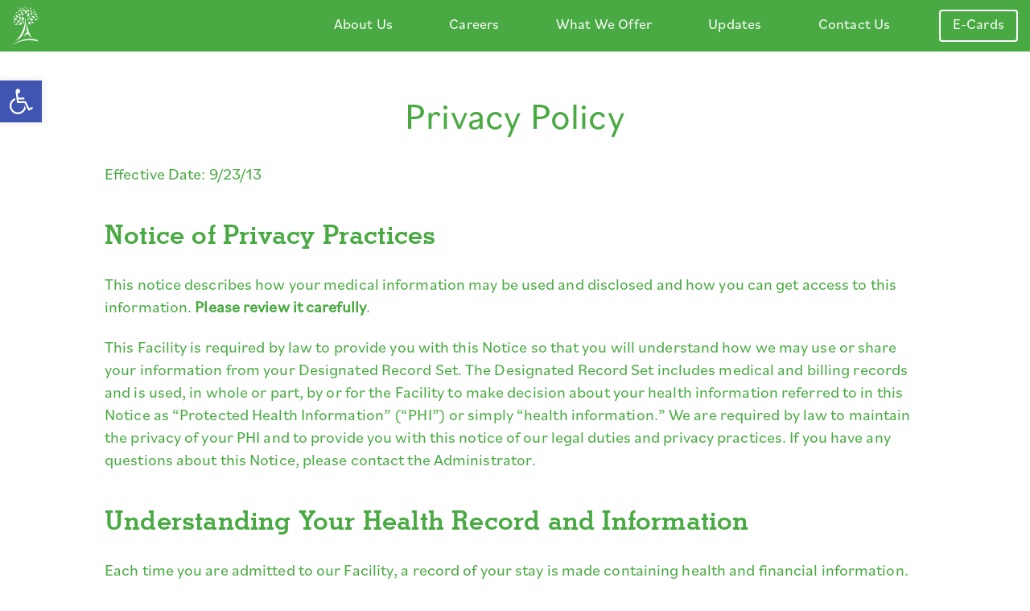

--- FILE ---
content_type: text/html; charset=UTF-8
request_url: https://arborsatgallipolis.com/privacy-policy/
body_size: 26691
content:
<!DOCTYPE html><html lang="en"><head><meta charset="utf-8"><meta http-equiv="X-UA-Compatible" content="IE=edge"><script type="text/javascript">(window.NREUM||(NREUM={})).init={ajax:{deny_list:["bam.nr-data.net"]},feature_flags:["soft_nav"]};(window.NREUM||(NREUM={})).loader_config={licenseKey:"62e286d780",applicationID:"1028082750",browserID:"1120244844"};;/*! For license information please see nr-loader-rum-1.308.0.min.js.LICENSE.txt */
(()=>{var e,t,r={163:(e,t,r)=>{"use strict";r.d(t,{j:()=>E});var n=r(384),i=r(1741);var a=r(2555);r(860).K7.genericEvents;const s="experimental.resources",o="register",c=e=>{if(!e||"string"!=typeof e)return!1;try{document.createDocumentFragment().querySelector(e)}catch{return!1}return!0};var d=r(2614),u=r(944),l=r(8122);const f="[data-nr-mask]",g=e=>(0,l.a)(e,(()=>{const e={feature_flags:[],experimental:{allow_registered_children:!1,resources:!1},mask_selector:"*",block_selector:"[data-nr-block]",mask_input_options:{color:!1,date:!1,"datetime-local":!1,email:!1,month:!1,number:!1,range:!1,search:!1,tel:!1,text:!1,time:!1,url:!1,week:!1,textarea:!1,select:!1,password:!0}};return{ajax:{deny_list:void 0,block_internal:!0,enabled:!0,autoStart:!0},api:{get allow_registered_children(){return e.feature_flags.includes(o)||e.experimental.allow_registered_children},set allow_registered_children(t){e.experimental.allow_registered_children=t},duplicate_registered_data:!1},browser_consent_mode:{enabled:!1},distributed_tracing:{enabled:void 0,exclude_newrelic_header:void 0,cors_use_newrelic_header:void 0,cors_use_tracecontext_headers:void 0,allowed_origins:void 0},get feature_flags(){return e.feature_flags},set feature_flags(t){e.feature_flags=t},generic_events:{enabled:!0,autoStart:!0},harvest:{interval:30},jserrors:{enabled:!0,autoStart:!0},logging:{enabled:!0,autoStart:!0},metrics:{enabled:!0,autoStart:!0},obfuscate:void 0,page_action:{enabled:!0},page_view_event:{enabled:!0,autoStart:!0},page_view_timing:{enabled:!0,autoStart:!0},performance:{capture_marks:!1,capture_measures:!1,capture_detail:!0,resources:{get enabled(){return e.feature_flags.includes(s)||e.experimental.resources},set enabled(t){e.experimental.resources=t},asset_types:[],first_party_domains:[],ignore_newrelic:!0}},privacy:{cookies_enabled:!0},proxy:{assets:void 0,beacon:void 0},session:{expiresMs:d.wk,inactiveMs:d.BB},session_replay:{autoStart:!0,enabled:!1,preload:!1,sampling_rate:10,error_sampling_rate:100,collect_fonts:!1,inline_images:!1,fix_stylesheets:!0,mask_all_inputs:!0,get mask_text_selector(){return e.mask_selector},set mask_text_selector(t){c(t)?e.mask_selector="".concat(t,",").concat(f):""===t||null===t?e.mask_selector=f:(0,u.R)(5,t)},get block_class(){return"nr-block"},get ignore_class(){return"nr-ignore"},get mask_text_class(){return"nr-mask"},get block_selector(){return e.block_selector},set block_selector(t){c(t)?e.block_selector+=",".concat(t):""!==t&&(0,u.R)(6,t)},get mask_input_options(){return e.mask_input_options},set mask_input_options(t){t&&"object"==typeof t?e.mask_input_options={...t,password:!0}:(0,u.R)(7,t)}},session_trace:{enabled:!0,autoStart:!0},soft_navigations:{enabled:!0,autoStart:!0},spa:{enabled:!0,autoStart:!0},ssl:void 0,user_actions:{enabled:!0,elementAttributes:["id","className","tagName","type"]}}})());var p=r(6154),m=r(9324);let h=0;const v={buildEnv:m.F3,distMethod:m.Xs,version:m.xv,originTime:p.WN},b={consented:!1},y={appMetadata:{},get consented(){return this.session?.state?.consent||b.consented},set consented(e){b.consented=e},customTransaction:void 0,denyList:void 0,disabled:!1,harvester:void 0,isolatedBacklog:!1,isRecording:!1,loaderType:void 0,maxBytes:3e4,obfuscator:void 0,onerror:void 0,ptid:void 0,releaseIds:{},session:void 0,timeKeeper:void 0,registeredEntities:[],jsAttributesMetadata:{bytes:0},get harvestCount(){return++h}},_=e=>{const t=(0,l.a)(e,y),r=Object.keys(v).reduce((e,t)=>(e[t]={value:v[t],writable:!1,configurable:!0,enumerable:!0},e),{});return Object.defineProperties(t,r)};var w=r(5701);const x=e=>{const t=e.startsWith("http");e+="/",r.p=t?e:"https://"+e};var R=r(7836),k=r(3241);const A={accountID:void 0,trustKey:void 0,agentID:void 0,licenseKey:void 0,applicationID:void 0,xpid:void 0},S=e=>(0,l.a)(e,A),T=new Set;function E(e,t={},r,s){let{init:o,info:c,loader_config:d,runtime:u={},exposed:l=!0}=t;if(!c){const e=(0,n.pV)();o=e.init,c=e.info,d=e.loader_config}e.init=g(o||{}),e.loader_config=S(d||{}),c.jsAttributes??={},p.bv&&(c.jsAttributes.isWorker=!0),e.info=(0,a.D)(c);const f=e.init,m=[c.beacon,c.errorBeacon];T.has(e.agentIdentifier)||(f.proxy.assets&&(x(f.proxy.assets),m.push(f.proxy.assets)),f.proxy.beacon&&m.push(f.proxy.beacon),e.beacons=[...m],function(e){const t=(0,n.pV)();Object.getOwnPropertyNames(i.W.prototype).forEach(r=>{const n=i.W.prototype[r];if("function"!=typeof n||"constructor"===n)return;let a=t[r];e[r]&&!1!==e.exposed&&"micro-agent"!==e.runtime?.loaderType&&(t[r]=(...t)=>{const n=e[r](...t);return a?a(...t):n})})}(e),(0,n.US)("activatedFeatures",w.B)),u.denyList=[...f.ajax.deny_list||[],...f.ajax.block_internal?m:[]],u.ptid=e.agentIdentifier,u.loaderType=r,e.runtime=_(u),T.has(e.agentIdentifier)||(e.ee=R.ee.get(e.agentIdentifier),e.exposed=l,(0,k.W)({agentIdentifier:e.agentIdentifier,drained:!!w.B?.[e.agentIdentifier],type:"lifecycle",name:"initialize",feature:void 0,data:e.config})),T.add(e.agentIdentifier)}},384:(e,t,r)=>{"use strict";r.d(t,{NT:()=>s,US:()=>u,Zm:()=>o,bQ:()=>d,dV:()=>c,pV:()=>l});var n=r(6154),i=r(1863),a=r(1910);const s={beacon:"bam.nr-data.net",errorBeacon:"bam.nr-data.net"};function o(){return n.gm.NREUM||(n.gm.NREUM={}),void 0===n.gm.newrelic&&(n.gm.newrelic=n.gm.NREUM),n.gm.NREUM}function c(){let e=o();return e.o||(e.o={ST:n.gm.setTimeout,SI:n.gm.setImmediate||n.gm.setInterval,CT:n.gm.clearTimeout,XHR:n.gm.XMLHttpRequest,REQ:n.gm.Request,EV:n.gm.Event,PR:n.gm.Promise,MO:n.gm.MutationObserver,FETCH:n.gm.fetch,WS:n.gm.WebSocket},(0,a.i)(...Object.values(e.o))),e}function d(e,t){let r=o();r.initializedAgents??={},t.initializedAt={ms:(0,i.t)(),date:new Date},r.initializedAgents[e]=t}function u(e,t){o()[e]=t}function l(){return function(){let e=o();const t=e.info||{};e.info={beacon:s.beacon,errorBeacon:s.errorBeacon,...t}}(),function(){let e=o();const t=e.init||{};e.init={...t}}(),c(),function(){let e=o();const t=e.loader_config||{};e.loader_config={...t}}(),o()}},782:(e,t,r)=>{"use strict";r.d(t,{T:()=>n});const n=r(860).K7.pageViewTiming},860:(e,t,r)=>{"use strict";r.d(t,{$J:()=>u,K7:()=>c,P3:()=>d,XX:()=>i,Yy:()=>o,df:()=>a,qY:()=>n,v4:()=>s});const n="events",i="jserrors",a="browser/blobs",s="rum",o="browser/logs",c={ajax:"ajax",genericEvents:"generic_events",jserrors:i,logging:"logging",metrics:"metrics",pageAction:"page_action",pageViewEvent:"page_view_event",pageViewTiming:"page_view_timing",sessionReplay:"session_replay",sessionTrace:"session_trace",softNav:"soft_navigations",spa:"spa"},d={[c.pageViewEvent]:1,[c.pageViewTiming]:2,[c.metrics]:3,[c.jserrors]:4,[c.spa]:5,[c.ajax]:6,[c.sessionTrace]:7,[c.softNav]:8,[c.sessionReplay]:9,[c.logging]:10,[c.genericEvents]:11},u={[c.pageViewEvent]:s,[c.pageViewTiming]:n,[c.ajax]:n,[c.spa]:n,[c.softNav]:n,[c.metrics]:i,[c.jserrors]:i,[c.sessionTrace]:a,[c.sessionReplay]:a,[c.logging]:o,[c.genericEvents]:"ins"}},944:(e,t,r)=>{"use strict";r.d(t,{R:()=>i});var n=r(3241);function i(e,t){"function"==typeof console.debug&&(console.debug("New Relic Warning: https://github.com/newrelic/newrelic-browser-agent/blob/main/docs/warning-codes.md#".concat(e),t),(0,n.W)({agentIdentifier:null,drained:null,type:"data",name:"warn",feature:"warn",data:{code:e,secondary:t}}))}},1687:(e,t,r)=>{"use strict";r.d(t,{Ak:()=>d,Ze:()=>f,x3:()=>u});var n=r(3241),i=r(7836),a=r(3606),s=r(860),o=r(2646);const c={};function d(e,t){const r={staged:!1,priority:s.P3[t]||0};l(e),c[e].get(t)||c[e].set(t,r)}function u(e,t){e&&c[e]&&(c[e].get(t)&&c[e].delete(t),p(e,t,!1),c[e].size&&g(e))}function l(e){if(!e)throw new Error("agentIdentifier required");c[e]||(c[e]=new Map)}function f(e="",t="feature",r=!1){if(l(e),!e||!c[e].get(t)||r)return p(e,t);c[e].get(t).staged=!0,g(e)}function g(e){const t=Array.from(c[e]);t.every(([e,t])=>t.staged)&&(t.sort((e,t)=>e[1].priority-t[1].priority),t.forEach(([t])=>{c[e].delete(t),p(e,t)}))}function p(e,t,r=!0){const s=e?i.ee.get(e):i.ee,c=a.i.handlers;if(!s.aborted&&s.backlog&&c){if((0,n.W)({agentIdentifier:e,type:"lifecycle",name:"drain",feature:t}),r){const e=s.backlog[t],r=c[t];if(r){for(let t=0;e&&t<e.length;++t)m(e[t],r);Object.entries(r).forEach(([e,t])=>{Object.values(t||{}).forEach(t=>{t[0]?.on&&t[0]?.context()instanceof o.y&&t[0].on(e,t[1])})})}}s.isolatedBacklog||delete c[t],s.backlog[t]=null,s.emit("drain-"+t,[])}}function m(e,t){var r=e[1];Object.values(t[r]||{}).forEach(t=>{var r=e[0];if(t[0]===r){var n=t[1],i=e[3],a=e[2];n.apply(i,a)}})}},1738:(e,t,r)=>{"use strict";r.d(t,{U:()=>g,Y:()=>f});var n=r(3241),i=r(9908),a=r(1863),s=r(944),o=r(5701),c=r(3969),d=r(8362),u=r(860),l=r(4261);function f(e,t,r,a){const f=a||r;!f||f[e]&&f[e]!==d.d.prototype[e]||(f[e]=function(){(0,i.p)(c.xV,["API/"+e+"/called"],void 0,u.K7.metrics,r.ee),(0,n.W)({agentIdentifier:r.agentIdentifier,drained:!!o.B?.[r.agentIdentifier],type:"data",name:"api",feature:l.Pl+e,data:{}});try{return t.apply(this,arguments)}catch(e){(0,s.R)(23,e)}})}function g(e,t,r,n,s){const o=e.info;null===r?delete o.jsAttributes[t]:o.jsAttributes[t]=r,(s||null===r)&&(0,i.p)(l.Pl+n,[(0,a.t)(),t,r],void 0,"session",e.ee)}},1741:(e,t,r)=>{"use strict";r.d(t,{W:()=>a});var n=r(944),i=r(4261);class a{#e(e,...t){if(this[e]!==a.prototype[e])return this[e](...t);(0,n.R)(35,e)}addPageAction(e,t){return this.#e(i.hG,e,t)}register(e){return this.#e(i.eY,e)}recordCustomEvent(e,t){return this.#e(i.fF,e,t)}setPageViewName(e,t){return this.#e(i.Fw,e,t)}setCustomAttribute(e,t,r){return this.#e(i.cD,e,t,r)}noticeError(e,t){return this.#e(i.o5,e,t)}setUserId(e,t=!1){return this.#e(i.Dl,e,t)}setApplicationVersion(e){return this.#e(i.nb,e)}setErrorHandler(e){return this.#e(i.bt,e)}addRelease(e,t){return this.#e(i.k6,e,t)}log(e,t){return this.#e(i.$9,e,t)}start(){return this.#e(i.d3)}finished(e){return this.#e(i.BL,e)}recordReplay(){return this.#e(i.CH)}pauseReplay(){return this.#e(i.Tb)}addToTrace(e){return this.#e(i.U2,e)}setCurrentRouteName(e){return this.#e(i.PA,e)}interaction(e){return this.#e(i.dT,e)}wrapLogger(e,t,r){return this.#e(i.Wb,e,t,r)}measure(e,t){return this.#e(i.V1,e,t)}consent(e){return this.#e(i.Pv,e)}}},1863:(e,t,r)=>{"use strict";function n(){return Math.floor(performance.now())}r.d(t,{t:()=>n})},1910:(e,t,r)=>{"use strict";r.d(t,{i:()=>a});var n=r(944);const i=new Map;function a(...e){return e.every(e=>{if(i.has(e))return i.get(e);const t="function"==typeof e?e.toString():"",r=t.includes("[native code]"),a=t.includes("nrWrapper");return r||a||(0,n.R)(64,e?.name||t),i.set(e,r),r})}},2555:(e,t,r)=>{"use strict";r.d(t,{D:()=>o,f:()=>s});var n=r(384),i=r(8122);const a={beacon:n.NT.beacon,errorBeacon:n.NT.errorBeacon,licenseKey:void 0,applicationID:void 0,sa:void 0,queueTime:void 0,applicationTime:void 0,ttGuid:void 0,user:void 0,account:void 0,product:void 0,extra:void 0,jsAttributes:{},userAttributes:void 0,atts:void 0,transactionName:void 0,tNamePlain:void 0};function s(e){try{return!!e.licenseKey&&!!e.errorBeacon&&!!e.applicationID}catch(e){return!1}}const o=e=>(0,i.a)(e,a)},2614:(e,t,r)=>{"use strict";r.d(t,{BB:()=>s,H3:()=>n,g:()=>d,iL:()=>c,tS:()=>o,uh:()=>i,wk:()=>a});const n="NRBA",i="SESSION",a=144e5,s=18e5,o={STARTED:"session-started",PAUSE:"session-pause",RESET:"session-reset",RESUME:"session-resume",UPDATE:"session-update"},c={SAME_TAB:"same-tab",CROSS_TAB:"cross-tab"},d={OFF:0,FULL:1,ERROR:2}},2646:(e,t,r)=>{"use strict";r.d(t,{y:()=>n});class n{constructor(e){this.contextId=e}}},2843:(e,t,r)=>{"use strict";r.d(t,{G:()=>a,u:()=>i});var n=r(3878);function i(e,t=!1,r,i){(0,n.DD)("visibilitychange",function(){if(t)return void("hidden"===document.visibilityState&&e());e(document.visibilityState)},r,i)}function a(e,t,r){(0,n.sp)("pagehide",e,t,r)}},3241:(e,t,r)=>{"use strict";r.d(t,{W:()=>a});var n=r(6154);const i="newrelic";function a(e={}){try{n.gm.dispatchEvent(new CustomEvent(i,{detail:e}))}catch(e){}}},3606:(e,t,r)=>{"use strict";r.d(t,{i:()=>a});var n=r(9908);a.on=s;var i=a.handlers={};function a(e,t,r,a){s(a||n.d,i,e,t,r)}function s(e,t,r,i,a){a||(a="feature"),e||(e=n.d);var s=t[a]=t[a]||{};(s[r]=s[r]||[]).push([e,i])}},3878:(e,t,r)=>{"use strict";function n(e,t){return{capture:e,passive:!1,signal:t}}function i(e,t,r=!1,i){window.addEventListener(e,t,n(r,i))}function a(e,t,r=!1,i){document.addEventListener(e,t,n(r,i))}r.d(t,{DD:()=>a,jT:()=>n,sp:()=>i})},3969:(e,t,r)=>{"use strict";r.d(t,{TZ:()=>n,XG:()=>o,rs:()=>i,xV:()=>s,z_:()=>a});const n=r(860).K7.metrics,i="sm",a="cm",s="storeSupportabilityMetrics",o="storeEventMetrics"},4234:(e,t,r)=>{"use strict";r.d(t,{W:()=>a});var n=r(7836),i=r(1687);class a{constructor(e,t){this.agentIdentifier=e,this.ee=n.ee.get(e),this.featureName=t,this.blocked=!1}deregisterDrain(){(0,i.x3)(this.agentIdentifier,this.featureName)}}},4261:(e,t,r)=>{"use strict";r.d(t,{$9:()=>d,BL:()=>o,CH:()=>g,Dl:()=>_,Fw:()=>y,PA:()=>h,Pl:()=>n,Pv:()=>k,Tb:()=>l,U2:()=>a,V1:()=>R,Wb:()=>x,bt:()=>b,cD:()=>v,d3:()=>w,dT:()=>c,eY:()=>p,fF:()=>f,hG:()=>i,k6:()=>s,nb:()=>m,o5:()=>u});const n="api-",i="addPageAction",a="addToTrace",s="addRelease",o="finished",c="interaction",d="log",u="noticeError",l="pauseReplay",f="recordCustomEvent",g="recordReplay",p="register",m="setApplicationVersion",h="setCurrentRouteName",v="setCustomAttribute",b="setErrorHandler",y="setPageViewName",_="setUserId",w="start",x="wrapLogger",R="measure",k="consent"},5289:(e,t,r)=>{"use strict";r.d(t,{GG:()=>s,Qr:()=>c,sB:()=>o});var n=r(3878),i=r(6389);function a(){return"undefined"==typeof document||"complete"===document.readyState}function s(e,t){if(a())return e();const r=(0,i.J)(e),s=setInterval(()=>{a()&&(clearInterval(s),r())},500);(0,n.sp)("load",r,t)}function o(e){if(a())return e();(0,n.DD)("DOMContentLoaded",e)}function c(e){if(a())return e();(0,n.sp)("popstate",e)}},5607:(e,t,r)=>{"use strict";r.d(t,{W:()=>n});const n=(0,r(9566).bz)()},5701:(e,t,r)=>{"use strict";r.d(t,{B:()=>a,t:()=>s});var n=r(3241);const i=new Set,a={};function s(e,t){const r=t.agentIdentifier;a[r]??={},e&&"object"==typeof e&&(i.has(r)||(t.ee.emit("rumresp",[e]),a[r]=e,i.add(r),(0,n.W)({agentIdentifier:r,loaded:!0,drained:!0,type:"lifecycle",name:"load",feature:void 0,data:e})))}},6154:(e,t,r)=>{"use strict";r.d(t,{OF:()=>c,RI:()=>i,WN:()=>u,bv:()=>a,eN:()=>l,gm:()=>s,mw:()=>o,sb:()=>d});var n=r(1863);const i="undefined"!=typeof window&&!!window.document,a="undefined"!=typeof WorkerGlobalScope&&("undefined"!=typeof self&&self instanceof WorkerGlobalScope&&self.navigator instanceof WorkerNavigator||"undefined"!=typeof globalThis&&globalThis instanceof WorkerGlobalScope&&globalThis.navigator instanceof WorkerNavigator),s=i?window:"undefined"!=typeof WorkerGlobalScope&&("undefined"!=typeof self&&self instanceof WorkerGlobalScope&&self||"undefined"!=typeof globalThis&&globalThis instanceof WorkerGlobalScope&&globalThis),o=Boolean("hidden"===s?.document?.visibilityState),c=/iPad|iPhone|iPod/.test(s.navigator?.userAgent),d=c&&"undefined"==typeof SharedWorker,u=((()=>{const e=s.navigator?.userAgent?.match(/Firefox[/\s](\d+\.\d+)/);Array.isArray(e)&&e.length>=2&&e[1]})(),Date.now()-(0,n.t)()),l=()=>"undefined"!=typeof PerformanceNavigationTiming&&s?.performance?.getEntriesByType("navigation")?.[0]?.responseStart},6389:(e,t,r)=>{"use strict";function n(e,t=500,r={}){const n=r?.leading||!1;let i;return(...r)=>{n&&void 0===i&&(e.apply(this,r),i=setTimeout(()=>{i=clearTimeout(i)},t)),n||(clearTimeout(i),i=setTimeout(()=>{e.apply(this,r)},t))}}function i(e){let t=!1;return(...r)=>{t||(t=!0,e.apply(this,r))}}r.d(t,{J:()=>i,s:()=>n})},6630:(e,t,r)=>{"use strict";r.d(t,{T:()=>n});const n=r(860).K7.pageViewEvent},7699:(e,t,r)=>{"use strict";r.d(t,{It:()=>a,KC:()=>o,No:()=>i,qh:()=>s});var n=r(860);const i=16e3,a=1e6,s="SESSION_ERROR",o={[n.K7.logging]:!0,[n.K7.genericEvents]:!1,[n.K7.jserrors]:!1,[n.K7.ajax]:!1}},7836:(e,t,r)=>{"use strict";r.d(t,{P:()=>o,ee:()=>c});var n=r(384),i=r(8990),a=r(2646),s=r(5607);const o="nr@context:".concat(s.W),c=function e(t,r){var n={},s={},u={},l=!1;try{l=16===r.length&&d.initializedAgents?.[r]?.runtime.isolatedBacklog}catch(e){}var f={on:p,addEventListener:p,removeEventListener:function(e,t){var r=n[e];if(!r)return;for(var i=0;i<r.length;i++)r[i]===t&&r.splice(i,1)},emit:function(e,r,n,i,a){!1!==a&&(a=!0);if(c.aborted&&!i)return;t&&a&&t.emit(e,r,n);var o=g(n);m(e).forEach(e=>{e.apply(o,r)});var d=v()[s[e]];d&&d.push([f,e,r,o]);return o},get:h,listeners:m,context:g,buffer:function(e,t){const r=v();if(t=t||"feature",f.aborted)return;Object.entries(e||{}).forEach(([e,n])=>{s[n]=t,t in r||(r[t]=[])})},abort:function(){f._aborted=!0,Object.keys(f.backlog).forEach(e=>{delete f.backlog[e]})},isBuffering:function(e){return!!v()[s[e]]},debugId:r,backlog:l?{}:t&&"object"==typeof t.backlog?t.backlog:{},isolatedBacklog:l};return Object.defineProperty(f,"aborted",{get:()=>{let e=f._aborted||!1;return e||(t&&(e=t.aborted),e)}}),f;function g(e){return e&&e instanceof a.y?e:e?(0,i.I)(e,o,()=>new a.y(o)):new a.y(o)}function p(e,t){n[e]=m(e).concat(t)}function m(e){return n[e]||[]}function h(t){return u[t]=u[t]||e(f,t)}function v(){return f.backlog}}(void 0,"globalEE"),d=(0,n.Zm)();d.ee||(d.ee=c)},8122:(e,t,r)=>{"use strict";r.d(t,{a:()=>i});var n=r(944);function i(e,t){try{if(!e||"object"!=typeof e)return(0,n.R)(3);if(!t||"object"!=typeof t)return(0,n.R)(4);const r=Object.create(Object.getPrototypeOf(t),Object.getOwnPropertyDescriptors(t)),a=0===Object.keys(r).length?e:r;for(let s in a)if(void 0!==e[s])try{if(null===e[s]){r[s]=null;continue}Array.isArray(e[s])&&Array.isArray(t[s])?r[s]=Array.from(new Set([...e[s],...t[s]])):"object"==typeof e[s]&&"object"==typeof t[s]?r[s]=i(e[s],t[s]):r[s]=e[s]}catch(e){r[s]||(0,n.R)(1,e)}return r}catch(e){(0,n.R)(2,e)}}},8362:(e,t,r)=>{"use strict";r.d(t,{d:()=>a});var n=r(9566),i=r(1741);class a extends i.W{agentIdentifier=(0,n.LA)(16)}},8374:(e,t,r)=>{r.nc=(()=>{try{return document?.currentScript?.nonce}catch(e){}return""})()},8990:(e,t,r)=>{"use strict";r.d(t,{I:()=>i});var n=Object.prototype.hasOwnProperty;function i(e,t,r){if(n.call(e,t))return e[t];var i=r();if(Object.defineProperty&&Object.keys)try{return Object.defineProperty(e,t,{value:i,writable:!0,enumerable:!1}),i}catch(e){}return e[t]=i,i}},9324:(e,t,r)=>{"use strict";r.d(t,{F3:()=>i,Xs:()=>a,xv:()=>n});const n="1.308.0",i="PROD",a="CDN"},9566:(e,t,r)=>{"use strict";r.d(t,{LA:()=>o,bz:()=>s});var n=r(6154);const i="xxxxxxxx-xxxx-4xxx-yxxx-xxxxxxxxxxxx";function a(e,t){return e?15&e[t]:16*Math.random()|0}function s(){const e=n.gm?.crypto||n.gm?.msCrypto;let t,r=0;return e&&e.getRandomValues&&(t=e.getRandomValues(new Uint8Array(30))),i.split("").map(e=>"x"===e?a(t,r++).toString(16):"y"===e?(3&a()|8).toString(16):e).join("")}function o(e){const t=n.gm?.crypto||n.gm?.msCrypto;let r,i=0;t&&t.getRandomValues&&(r=t.getRandomValues(new Uint8Array(e)));const s=[];for(var o=0;o<e;o++)s.push(a(r,i++).toString(16));return s.join("")}},9908:(e,t,r)=>{"use strict";r.d(t,{d:()=>n,p:()=>i});var n=r(7836).ee.get("handle");function i(e,t,r,i,a){a?(a.buffer([e],i),a.emit(e,t,r)):(n.buffer([e],i),n.emit(e,t,r))}}},n={};function i(e){var t=n[e];if(void 0!==t)return t.exports;var a=n[e]={exports:{}};return r[e](a,a.exports,i),a.exports}i.m=r,i.d=(e,t)=>{for(var r in t)i.o(t,r)&&!i.o(e,r)&&Object.defineProperty(e,r,{enumerable:!0,get:t[r]})},i.f={},i.e=e=>Promise.all(Object.keys(i.f).reduce((t,r)=>(i.f[r](e,t),t),[])),i.u=e=>"nr-rum-1.308.0.min.js",i.o=(e,t)=>Object.prototype.hasOwnProperty.call(e,t),e={},t="NRBA-1.308.0.PROD:",i.l=(r,n,a,s)=>{if(e[r])e[r].push(n);else{var o,c;if(void 0!==a)for(var d=document.getElementsByTagName("script"),u=0;u<d.length;u++){var l=d[u];if(l.getAttribute("src")==r||l.getAttribute("data-webpack")==t+a){o=l;break}}if(!o){c=!0;var f={296:"sha512-+MIMDsOcckGXa1EdWHqFNv7P+JUkd5kQwCBr3KE6uCvnsBNUrdSt4a/3/L4j4TxtnaMNjHpza2/erNQbpacJQA=="};(o=document.createElement("script")).charset="utf-8",i.nc&&o.setAttribute("nonce",i.nc),o.setAttribute("data-webpack",t+a),o.src=r,0!==o.src.indexOf(window.location.origin+"/")&&(o.crossOrigin="anonymous"),f[s]&&(o.integrity=f[s])}e[r]=[n];var g=(t,n)=>{o.onerror=o.onload=null,clearTimeout(p);var i=e[r];if(delete e[r],o.parentNode&&o.parentNode.removeChild(o),i&&i.forEach(e=>e(n)),t)return t(n)},p=setTimeout(g.bind(null,void 0,{type:"timeout",target:o}),12e4);o.onerror=g.bind(null,o.onerror),o.onload=g.bind(null,o.onload),c&&document.head.appendChild(o)}},i.r=e=>{"undefined"!=typeof Symbol&&Symbol.toStringTag&&Object.defineProperty(e,Symbol.toStringTag,{value:"Module"}),Object.defineProperty(e,"__esModule",{value:!0})},i.p="https://js-agent.newrelic.com/",(()=>{var e={374:0,840:0};i.f.j=(t,r)=>{var n=i.o(e,t)?e[t]:void 0;if(0!==n)if(n)r.push(n[2]);else{var a=new Promise((r,i)=>n=e[t]=[r,i]);r.push(n[2]=a);var s=i.p+i.u(t),o=new Error;i.l(s,r=>{if(i.o(e,t)&&(0!==(n=e[t])&&(e[t]=void 0),n)){var a=r&&("load"===r.type?"missing":r.type),s=r&&r.target&&r.target.src;o.message="Loading chunk "+t+" failed: ("+a+": "+s+")",o.name="ChunkLoadError",o.type=a,o.request=s,n[1](o)}},"chunk-"+t,t)}};var t=(t,r)=>{var n,a,[s,o,c]=r,d=0;if(s.some(t=>0!==e[t])){for(n in o)i.o(o,n)&&(i.m[n]=o[n]);if(c)c(i)}for(t&&t(r);d<s.length;d++)a=s[d],i.o(e,a)&&e[a]&&e[a][0](),e[a]=0},r=self["webpackChunk:NRBA-1.308.0.PROD"]=self["webpackChunk:NRBA-1.308.0.PROD"]||[];r.forEach(t.bind(null,0)),r.push=t.bind(null,r.push.bind(r))})(),(()=>{"use strict";i(8374);var e=i(8362),t=i(860);const r=Object.values(t.K7);var n=i(163);var a=i(9908),s=i(1863),o=i(4261),c=i(1738);var d=i(1687),u=i(4234),l=i(5289),f=i(6154),g=i(944),p=i(384);const m=e=>f.RI&&!0===e?.privacy.cookies_enabled;function h(e){return!!(0,p.dV)().o.MO&&m(e)&&!0===e?.session_trace.enabled}var v=i(6389),b=i(7699);class y extends u.W{constructor(e,t){super(e.agentIdentifier,t),this.agentRef=e,this.abortHandler=void 0,this.featAggregate=void 0,this.loadedSuccessfully=void 0,this.onAggregateImported=new Promise(e=>{this.loadedSuccessfully=e}),this.deferred=Promise.resolve(),!1===e.init[this.featureName].autoStart?this.deferred=new Promise((t,r)=>{this.ee.on("manual-start-all",(0,v.J)(()=>{(0,d.Ak)(e.agentIdentifier,this.featureName),t()}))}):(0,d.Ak)(e.agentIdentifier,t)}importAggregator(e,t,r={}){if(this.featAggregate)return;const n=async()=>{let n;await this.deferred;try{if(m(e.init)){const{setupAgentSession:t}=await i.e(296).then(i.bind(i,3305));n=t(e)}}catch(e){(0,g.R)(20,e),this.ee.emit("internal-error",[e]),(0,a.p)(b.qh,[e],void 0,this.featureName,this.ee)}try{if(!this.#t(this.featureName,n,e.init))return(0,d.Ze)(this.agentIdentifier,this.featureName),void this.loadedSuccessfully(!1);const{Aggregate:i}=await t();this.featAggregate=new i(e,r),e.runtime.harvester.initializedAggregates.push(this.featAggregate),this.loadedSuccessfully(!0)}catch(e){(0,g.R)(34,e),this.abortHandler?.(),(0,d.Ze)(this.agentIdentifier,this.featureName,!0),this.loadedSuccessfully(!1),this.ee&&this.ee.abort()}};f.RI?(0,l.GG)(()=>n(),!0):n()}#t(e,r,n){if(this.blocked)return!1;switch(e){case t.K7.sessionReplay:return h(n)&&!!r;case t.K7.sessionTrace:return!!r;default:return!0}}}var _=i(6630),w=i(2614),x=i(3241);class R extends y{static featureName=_.T;constructor(e){var t;super(e,_.T),this.setupInspectionEvents(e.agentIdentifier),t=e,(0,c.Y)(o.Fw,function(e,r){"string"==typeof e&&("/"!==e.charAt(0)&&(e="/"+e),t.runtime.customTransaction=(r||"http://custom.transaction")+e,(0,a.p)(o.Pl+o.Fw,[(0,s.t)()],void 0,void 0,t.ee))},t),this.importAggregator(e,()=>i.e(296).then(i.bind(i,3943)))}setupInspectionEvents(e){const t=(t,r)=>{t&&(0,x.W)({agentIdentifier:e,timeStamp:t.timeStamp,loaded:"complete"===t.target.readyState,type:"window",name:r,data:t.target.location+""})};(0,l.sB)(e=>{t(e,"DOMContentLoaded")}),(0,l.GG)(e=>{t(e,"load")}),(0,l.Qr)(e=>{t(e,"navigate")}),this.ee.on(w.tS.UPDATE,(t,r)=>{(0,x.W)({agentIdentifier:e,type:"lifecycle",name:"session",data:r})})}}class k extends e.d{constructor(e){var t;(super(),f.gm)?(this.features={},(0,p.bQ)(this.agentIdentifier,this),this.desiredFeatures=new Set(e.features||[]),this.desiredFeatures.add(R),(0,n.j)(this,e,e.loaderType||"agent"),t=this,(0,c.Y)(o.cD,function(e,r,n=!1){if("string"==typeof e){if(["string","number","boolean"].includes(typeof r)||null===r)return(0,c.U)(t,e,r,o.cD,n);(0,g.R)(40,typeof r)}else(0,g.R)(39,typeof e)},t),function(e){(0,c.Y)(o.Dl,function(t,r=!1){if("string"!=typeof t&&null!==t)return void(0,g.R)(41,typeof t);const n=e.info.jsAttributes["enduser.id"];r&&null!=n&&n!==t?(0,a.p)(o.Pl+"setUserIdAndResetSession",[t],void 0,"session",e.ee):(0,c.U)(e,"enduser.id",t,o.Dl,!0)},e)}(this),function(e){(0,c.Y)(o.nb,function(t){if("string"==typeof t||null===t)return(0,c.U)(e,"application.version",t,o.nb,!1);(0,g.R)(42,typeof t)},e)}(this),function(e){(0,c.Y)(o.d3,function(){e.ee.emit("manual-start-all")},e)}(this),function(e){(0,c.Y)(o.Pv,function(t=!0){if("boolean"==typeof t){if((0,a.p)(o.Pl+o.Pv,[t],void 0,"session",e.ee),e.runtime.consented=t,t){const t=e.features.page_view_event;t.onAggregateImported.then(e=>{const r=t.featAggregate;e&&!r.sentRum&&r.sendRum()})}}else(0,g.R)(65,typeof t)},e)}(this),this.run()):(0,g.R)(21)}get config(){return{info:this.info,init:this.init,loader_config:this.loader_config,runtime:this.runtime}}get api(){return this}run(){try{const e=function(e){const t={};return r.forEach(r=>{t[r]=!!e[r]?.enabled}),t}(this.init),n=[...this.desiredFeatures];n.sort((e,r)=>t.P3[e.featureName]-t.P3[r.featureName]),n.forEach(r=>{if(!e[r.featureName]&&r.featureName!==t.K7.pageViewEvent)return;if(r.featureName===t.K7.spa)return void(0,g.R)(67);const n=function(e){switch(e){case t.K7.ajax:return[t.K7.jserrors];case t.K7.sessionTrace:return[t.K7.ajax,t.K7.pageViewEvent];case t.K7.sessionReplay:return[t.K7.sessionTrace];case t.K7.pageViewTiming:return[t.K7.pageViewEvent];default:return[]}}(r.featureName).filter(e=>!(e in this.features));n.length>0&&(0,g.R)(36,{targetFeature:r.featureName,missingDependencies:n}),this.features[r.featureName]=new r(this)})}catch(e){(0,g.R)(22,e);for(const e in this.features)this.features[e].abortHandler?.();const t=(0,p.Zm)();delete t.initializedAgents[this.agentIdentifier]?.features,delete this.sharedAggregator;return t.ee.get(this.agentIdentifier).abort(),!1}}}var A=i(2843),S=i(782);class T extends y{static featureName=S.T;constructor(e){super(e,S.T),f.RI&&((0,A.u)(()=>(0,a.p)("docHidden",[(0,s.t)()],void 0,S.T,this.ee),!0),(0,A.G)(()=>(0,a.p)("winPagehide",[(0,s.t)()],void 0,S.T,this.ee)),this.importAggregator(e,()=>i.e(296).then(i.bind(i,2117))))}}var E=i(3969);class I extends y{static featureName=E.TZ;constructor(e){super(e,E.TZ),f.RI&&document.addEventListener("securitypolicyviolation",e=>{(0,a.p)(E.xV,["Generic/CSPViolation/Detected"],void 0,this.featureName,this.ee)}),this.importAggregator(e,()=>i.e(296).then(i.bind(i,9623)))}}new k({features:[R,T,I],loaderType:"lite"})})()})();</script><meta name="viewport" content="width=device-width, initial-scale=1"><title> Privacy Policy</title><meta name='robots' content='max-image-preview:large' /><style>img:is([sizes="auto" i], [sizes^="auto," i]) { contain-intrinsic-size: 3000px 1500px }</style><link rel="alternate" type="application/rss+xml" title="Arbors at Gallipolis &raquo; Feed" href="https://arborsatgallipolis.com/feed/" /><link rel="alternate" type="application/rss+xml" title="Arbors at Gallipolis &raquo; Comments Feed" href="https://arborsatgallipolis.com/comments/feed/" /><link rel="EditURI" type="application/rsd+xml" title="RSD" href="https://arborsatgallipolis.com/xmlrpc.php?rsd" /><meta name="generator" content="WordPress 6.8.3" /><link rel="canonical" href="https://arborsatgallipolis.com/privacy-policy/" /><link rel='shortlink' href='https://arborsatgallipolis.com/?p=925' /><meta name="generator" content="Powered by Slider Revolution 6.3.9 - responsive, Mobile-Friendly Slider Plugin for WordPress with comfortable drag and drop interface." /><link rel="icon" href="https://arborsatgallipolis.com/wp-content/uploads/sites/5/2016/05/cropped-logo-scroll-1-32x32.png" sizes="32x32" /><link rel="icon" href="https://arborsatgallipolis.com/wp-content/uploads/sites/5/2016/05/cropped-logo-scroll-1-192x192.png" sizes="192x192" /><link rel="apple-touch-icon" href="https://arborsatgallipolis.com/wp-content/uploads/sites/5/2016/05/cropped-logo-scroll-1-180x180.png" /><meta name="msapplication-TileImage" content="https://arborsatgallipolis.com/wp-content/uploads/sites/5/2016/05/cropped-logo-scroll-1-270x270.png" /><link rel="stylesheet" href="https://cdn.jsdelivr.net/npm/@fancyapps/ui@4.0/dist/fancybox.css" /><link rel="preload" href="https://medilodge.com/wp-content/uploads/sites/24/2022/05/site-banner.webp" as="image" fetchpriority="high"><meta name="google-site-verification" content="WFhkokzDEMWA3otLKiA9IPC89-DQcb-Dwj8lz19DeAA" /> <!--[if lt IE 9]> <script src="https://oss.maxcdn.com/html5shiv/3.7.2/html5shiv.min.js"></script> <script src="https://oss.maxcdn.com/respond/1.4.2/respond.min.js"></script> <![endif]--> <script>(function(i,s,o,g,r,a,m){i['GoogleAnalyticsObject']=r;i[r]=i[r]||function(){
      (i[r].q=i[r].q||[]).push(arguments)},i[r].l=1*new Date();a=s.createElement(o),
      m=s.getElementsByTagName(o)[0];a.async=1;a.src=g;m.parentNode.insertBefore(a,m)
      })(window,document,'script','https://arborsatgallipolis.com/wp-content/uploads/sites/5/breeze/google/analytics.js','ga');

      ga('create', 'UA-72636238-4', 'auto');
      ga('send', 'pageview');</script>  <script>window.dataLayer = window.dataLayer || [];
        function gtag(){dataLayer.push(arguments);}
        gtag('js', new Date());

        gtag('config', 'G-M5R6Z8E9DP');</script> 
 <script type="application/ld+json">{ "@context" : "http://schema.org", "@type" : "LocalBusiness", "name" : "Arbors at Gallipolis", "image" : "https://arborsatgallipolis.com/wp-content/uploads/sites/5/2018/02/bg_careers.jpg", 
"telephone" : "(740) 446-7112", 
"priceRange": "$$",
"address" : { "@type" : "PostalAddress", "streetAddress" : "170 Pinecrest Drive", "addressLocality" : "Gallipolis", "addressRegion" : "Ohio", "addressCountry" : "US", "postalCode" : "OH 45631" }, "openingHoursSpecification" : { "@type" : "OpeningHoursSpecification", "dayOfWeek" : { "@type" : "DayOfWeek", "name" : "7 days" } }, "url" : "http://www.arborsatgallipolis.com/", "review" : { "@type" : "Review", "author" : { "@type" : "Person", "name" : "15" }, "reviewRating" : { "@type" : "Rating", "ratingValue" : "4.6" } } }</script> <script type='application/ld+json'>{
  "@context": "http://www.schema.org",
  "@type": "WebSite",
  "name": "Arbors at Gallipolis",
  "alternateName": "Arbors at Gallipolis",
  "url": "https://arborsatgallipolis.com/"
}</script> <link type="text/css" media="all" href="https://arborsatgallipolis.com/wp-content/cache/breeze-minification/5/css/breeze_privacy-policy-5-925.css?ver=1768663475" rel="stylesheet" /></head><body class="wp-singular page-template-default page page-id-925 wp-theme-arbors eio-default"> <script src="https://cdn.jsdelivr.net/npm/@fancyapps/ui@4.0/dist/fancybox.umd.js"></script> <div class="header-support"></div><header id="site-new-header"><div id="header-nav-wr"><div class="container"><div id="site-logo-wr"> <a class="logo-large-a" href="https://arborsatgallipolis.com"> <img src="https://arborsatgallipolis.com/wp-content/uploads/sites/5/2022/05/site-logo-arbors.png" alt="site-logo-arbors"  width="68" height="48.2833" /> </a></div><div id="site-nav-right"><div class="nav-bar-div"><ul id="primary-nav" class="menu nav navbar-nav color-white"><li id="menu-item-2567" class="menu-item menu-item-type-post_type menu-item-object-page menu-item-2567"><a href="https://arborsatgallipolis.com/about-us/" class="menu-image-title-after"><span class="menu-image-title">About Us</span></a></li><li id="menu-item-2568" class="menu-item menu-item-type-post_type menu-item-object-page menu-item-2568"><a href="https://arborsatgallipolis.com/careers/" class="menu-image-title-after"><span class="menu-image-title">Careers</span></a></li><li id="menu-item-2565" class="menu-item menu-item-type-post_type menu-item-object-page menu-item-2565"><a href="https://arborsatgallipolis.com/what-we-offer/" class="menu-image-title-after"><span class="menu-image-title">What We Offer</span></a></li><li id="menu-item-2566" class="menu-item menu-item-type-post_type menu-item-object-page menu-item-2566"><a href="https://arborsatgallipolis.com/stay-updated/" class="menu-image-title-after"><span class="menu-image-title">Updates</span></a></li><li id="menu-item-2569" class="contact-popup menu-item menu-item-type-custom menu-item-object-custom menu-item-2569"><a href="#contact-popup" class="menu-image-title-after"><span class="menu-image-title">Contact Us</span></a></li><li id="menu-item-1446" class="menu-ecard-btn menu-item menu-item-type-post_type menu-item-object-page menu-item-1446"><a href="https://arborsatgallipolis.com/e-cards/" class="menu-image-title-after"><span class="menu-image-title">E-Cards</span></a></li></ul></div></div> <input type="checkbox" id="menu_checkbox" style="display:none;"> <label id="mobile_menu_bar" for="menu_checkbox" style="display:none;"><div></div><div></div><div></div> </label></div></div></header><div id="contact-popup" style="display:none;"><div id="wwo-form-box-wr"><h3>Contact us today!</h3><p class="contact-des">Provide your information below to contact us about creating comfort and care for you.</p> <a class="facetime-a" href="/contact-us" style="display:none;">Schedule a Facetime chat with a Resident</a><script crossorigin="anonymous" src=""></script><script src="https://formbuilder.online/assets/js/form-render.min.js"></script><script src="https://www.google.com/recaptcha/api.js"></script><div id="scf_front_51" class="scf-front-form-wr clearfix"><form class="scf_main_form" id="scf_main_51" method="POST"><div class="fb-select scf-interest-wr"><select id="scf_your_interest" name="scf_your_interest" required><option  value="">I am interested in</option><option selected  value="187">Arranging a Tour</option><option  value="188">Employment</option><option  value="189">Services</option></select></div><div id="scf_form_front_51"></div><div id="scf-captcha"><div id="captcha_id_51" class="g-recaptcha" data-sitekey="6LcuxGIUAAAAAPq8sFXpMFkkMv2A4XNAsPgq0hDR"></div></div><span id="form-loader" style="display:none;"></span><input type="reset" id="reset-form" value="reset" style="display:none;"><input type="hidden" id="facechat-inp" value="0" style="display:none;"><input type="hidden" id="concern-inp" value="0" style="display:none;"><div id="form-response" style="display: none;"></div></form></div></div></div><div id="single_layout_wr"><div id="single_layout_box"><div class="container"><h1>Privacy Policy</h1><p>Effective Date: 9/23/13</p><h2>Notice of Privacy Practices</h2><p>This notice describes how your medical information may be used and disclosed and how you can get access to this information. <strong>Please review it carefully</strong>.</p><p>This Facility is required by law to provide you with this Notice so that you will understand how we may use or share your information from your Designated Record Set. The Designated Record Set includes medical and billing records and is used, in whole or part, by or for the Facility to make decision about your health information referred to in this Notice as &ldquo;Protected Health Information&rdquo; (&ldquo;PHI&rdquo;) or simply &ldquo;health information.&rdquo; We are required by law to maintain the privacy of your PHI and to provide you with this notice of our legal duties and privacy practices. If you have any questions about this Notice, please contact the Administrator.</p><h2>Understanding Your Health Record and Information</h2><p>Each time you are admitted to our Facility, a record of your stay is made containing health and financial information. Typically, this record contains information about your condition, the treatment we provide and payment for the treatment. We may use and/or disclose this information to:</p><ul><li>Plan your care and treatment</li><li>Communicate with other health professionals involved in your care</li><li>Document the care you receive</li><li>Educate health professionals</li><li>Provide information for medical research</li><li>Provide information to public health officials</li><li>Evaluate and improve the care we provide</li><li>Obtain payment for the care we provide</li></ul><p>Understanding what is in your record and how your health information is used helps you to:</p><ul><li>Ensure it is accurate</li><li>Better understand who may access your health information</li><li>Make more informed decisions when authorizing disclosure to others</li></ul><p>&nbsp;</p><h2>How We May Use and Disclose Protected Health Information About You</h2><p>The following categories describe the ways that we use and disclose health information. Not every use or disclosure in a category will be listed. However, all of the ways we are permitted to use and disclose information will fall into one of the categories.</p><p><strong>For Treatment</strong>. We may use or disclose health information about you to provide you with medical treatment. We may disclose health information about you to doctors, nurses, therapists or other Facility personnel who are involved in taking care of you at a Facility. For example, a doctor treating you for a broken leg may need to know if you have diabetes because diabetes may slow the healing process. In addition, the doctor may need to tell the dietitian if you have diabetes so that we can plan you meals. Different departments of a Facility also may share health information about you in order to coordinate your care and provide you medication, lab work and x-rays. We may also disclose health information about you to people outside the Facility who may be involved in your medical care after you leave a Facility. This may include family members, or visiting nurses to provide care in your home.</p><p><strong>For Payment</strong>. We may use and disclose health information about you so that the treatment and services you receive at a Facility may be billed to you, an insurance company or a third party. For example, in order to be paid, we may need to share information with your health plan about services provided to you. We may also tell your health plan about a treatment you are going to receive to obtain prior approval or to determine whether your plan will cover the treatment.</p><p><strong>For Health Care Operations</strong>. We may use and disclose health information about you for our day to- day health care operations. This is necessary to ensure that all residents receive quality care. For example, we may use health information for quality assessment and improvement activities and for developing and evaluating clinical protocols. We may also combine health information about many residents to help determine what additional services should offer, what services should be discontinued, and whether certain new treatments are effective. Health information about you may be used by our corporate office for business development and planning, cost management analyses, insurance claims management, risk management activities, and in developing and testing information systems and programs. We may also use and disclose information for professional review, performance evaluation, and for training programs. Other aspects of health care operations that may require use and disclosure of your health information include accreditation, certification, licensing and credentialing activities, review and auditing, including compliance reviews, medical reviews, legal services and compliance programs. Your health information may be used and disclosed for the business management and general activities of the Facility including resolution of internal grievances, customer service and due diligence in connection with a sale or transfer of the Facility. In limited circumstances, we may disclose your health information to another entity subject to HIPAA for its own health care operations. We may remove information that identifies you so that the health information may be used to study health care and health care delivery without learning the identities of residents. We may disclose your age, birth date and general information about you in the Facility newsletter, on activities calendars, and to entities in the community that wish to acknowledge your birthday or commemorate your achievements on special occasions. If you are receiving therapy services, we may post your photograph and general information about your progress.</p><h2>Other Allowable Uses of Your Health Information</h2><p><strong>Business Associates</strong>. There are some services provided in our Facility through contracts with business associates. Examples include medical directors, outside attorneys and a copy service we use when making copies of your health record. When these services are contracted, we may disclose your health information so that they can perform the job we have asked them to do and bill you or your third-party payer for services rendered. To protect your health information, however, we require the business associate to appropriately safeguard your information.</p><p><strong>Providers</strong>. Many services provided to you, as part of your care at our Facility, are offered by participants in one of our organized healthcare arrangements. These participants include a variety of providers such as physicians (e.g., MD, DO, Podiatrist, Dentist, Optometrist), therapists (e.g., Physical therapist, Occupational therapist, Speech therapist), portable radiology units, clinical labs, hospice caregivers, pharmacies, psychologists, LCSWs, and suppliers (e.g., prosthetic, orthotics).</p><p><strong>Treatment Alternatives</strong>. We may use and disclose health information to tell you about possible treatment options or alternatives that may be of interest to you.</p><p><strong>Health-Related Benefits and Services and Reminders</strong>. We may contact you to provide appointment reminders or information about treatment alternatives or other health-related benefits and services that may be of interest to you, unless you ask us, in writing, to use alternative means to communicate with you regarding these matters. We may also contact you by telephone to inform you of specific test results or treatment plans, but only with your prior written authorization.</p><p><strong>Fundraising Activities</strong>. We may use certain health information about you to contact you in an effort to raise money as part of a fundraising effort. We may disclose certain health information to a foundation related to the Facility so that the foundation may contact you in raising money for the Facility. We will only release contact information, such as your name, address and phone number and the dates you received treatment or services at the Facility. Please note that you always have the right to “opt out” of receiving any future fundraising communications and any such decision will have no impact on your treatment or payment for services. If you do not want the Facility to contact you for fundraising efforts, you must notify the administrator in writing.</p><p><strong>Facility Directory</strong>. We may include certain limited information about you in the directory and on your assigned room name plate. Limited information (such as your name and room number) may be given to clergy, family and friends so they may visit.  The fact that you have been &ldquo;treated and released&rdquo; may be released as part of the directory information about your general condition and location in the facility.  You may restrict the information or to whom it is disclosed, or opt out of being included in the directory.  You may make your preferences known, orally or in writing.</p><p><strong>Individuals Involved in Your Care or Payment for Your Care</strong>. Unless you object, we may disclose health information about you to a friend or family member who is involved in your care. We may also give information to someone who helps pay for your care. In addition, we may disclose health information about you to an entity assisting in a disaster relief effort so that your family can be notified about your condition, status and location. Although you have a right to request reasonable restrictions on these disclosures, we will only be able to grant those restrictions that are reasonable and not too difficult to administer, none of which would apply in the case of an emergency.</p><p><strong>As Required By Law</strong>. We will disclose health information about you when required to do so by federal, state or local law.</p><p><strong>To Avert a Serious Threat to Health or Safety</strong>. We may use and disclose health information about you to prevent a serious threat to your health and safety or the health and safety of the public or another person. We would do this only to help prevent the threat.</p><p><strong>Organ and Tissue Donation</strong>. If you are an organ donor, we may disclose health information to organizations that handle organ procurement to facilitate donation and transplantation.</p><p><strong>Military and Veterans</strong>. If you are a member of the armed forces, we may disclose health information about you as required by military authorities. We may also disclose health information about foreign military personnel to the appropriate foreign military authority.</p><p><strong>Research</strong>. Under certain circumstances, we may use and disclose health information about you for research purposes. For example, a research project may involve comparing the health and recovery of all residents who received one medication to those who received another, for the same condition. All research projects, however, are subject to a special approval process. This process evaluates a proposed research project and its use of health information, trying to balance the research needs with residents’ need for privacy of their health information. Before we use or disclose health information for research, the project will have been approved through this research approval process. We may, however, disclose health information about you to people preparing to conduct a research project so long as the health information they review does not leave a Facility. Any other research will require your written authorization.</p><p><strong>Workers’ Compensation</strong>. We may disclose health information about you for workers’ compensation or similar programs. These programs provide benefits for work-related injuries or illness.</p><p><strong>Reporting.</strong> Federal and state laws may require or permit the Facility to disclose certain health information related to the following:</p><p>Public Health Risks. We may disclose health information about you for public health purposes, including:</p><ul><li>To prevent or control of disease, injury or disability</li><li>To report births and deaths;</li><li>To report child abuse or neglect;</li><li>To report elder abuse or neglect;</li><li>To report reactions to medications or problems with products;</li><li>To notify people of recalls of products;</li><li>To notify a person who may have been exposed to a disease or may be at risk for contracting or spreading a disease or condition;</li><li>To notify appropriate government authority if we believe a resident has been the victim of abuse, neglect or domestic violence. We will only make this disclosure if you agree or when required or authorized by law.</li></ul><p><strong>Health Oversight Activities</strong>. We may disclose health information to a health oversight agency for activities authorized by law. These oversight activities may include audits, investigations, inspections, and licensure. These activities are necessary for the government to monitor the health care system, government programs, and compliance with civil rights laws.</p><p><strong>Lawsuits and Disputes:</strong> If you are involved in a lawsuit or a dispute, we may disclose health information about you in response to a court or administrative order. We may also disclose health information about you in response to a subpoena, discovery request, or other lawful process by someone else involved in the dispute, but only if efforts have been made to tell you about the request or to obtain an order protecting the information requested.</p><p>Reporting Abuse, Neglect or Domestic Violence: Notifying the appropriate government agency if we believe a resident has been the victim of abuse, neglect or domestic violence.</p><p><strong>Law Enforcement</strong>. We may disclose health information when requested by a law enforcement official:</p><ul><li>In response to a court order, subpoena, warrant, summons or similar process;</li><li>To identify or locate a suspect, fugitive, material witness, or missing person;</li><li>About you, the victim of a crime if, under certain limited circumstances, we are unable to obtain your agreement;</li><li>About a death we believe may be the result of criminal conduct;</li><li>About criminal conduct at the Facility; and</li><li>In emergency circumstances to report a crime; the location of the crime or victims; or the identity, description or location of the person who committed the crime.</li></ul><p><strong>Coroners, Medical Examiners and Funeral Directors</strong>. We may disclose medical information to a coroner or medical examiner. This may be necessary to identify a deceased person or determine the cause of death. We may also disclose medical information to funeral directors as necessary to carry out their duties.</p><p><strong>National Security and Intelligence Activities</strong>. We may disclose health information about you to authorized federal officials for intelligence, counterintelligence, and other national security activities authorized by law.</p><p><strong>Protective Services for the President and Others</strong>: We may release medical information about you to authorized federal officials so they may provide protection to the President, other authorized persons or foreign heads of state or conduct special investigations.</p><p><strong>Correctional Institution:</strong></p><p>If you are an inmate of a correctional institution or under the custody of a law enforcement official, we may release medical information about you to the correctional institution or law enforcement official. This release would be necessary (1) for the institution to provide you with health care; (2) to protect your health and safety or the health and safety of others; or (3) for the safety and security of the correctional institution.</p><h2>Other Uses of Health Information</h2><p>Other uses and disclosures of health information not covered by this Notice or the laws that apply to us will be made only with your written permission. We will not use or disclose your PHI in any of the following situations without your written authorization:</p><ul><li>Uses and disclosures of Special PHI (if recorded by us in the medical record) except to carry out your treatment, payment or health care operations, to the extent permitted ore required by law;</li><li>Uses and disclosures of PHI to conduct certain marketing activities that may encourage you to use or purchase a particular product or service for which HIPAA requires your prior express written authorization;</li><li>Disclosures of PHI that constitutes a sale of your PHI under HIPAA;</li><li>Uses and disclosures of certain PHI for fundraising purposes that are not otherwise permitted by HIPAA;</li><li>Psychotherapy notes; and</li><li>Other uses and disclosures not described in this Notice.</li></ul><p>If you provide us permission to use or disclose health information about you, you may revoke that permission, in writing, at any time. If you revoke your permission, we will no longer use or disclose health information about you for the reasons covered by your written authorization. You understand that we are unable to take back any disclosures we have already made with your permission, and that we are required to retain our records of the care that we provided to you.</p><h2>Your Rights Regarding Health Information About You</h2><p>Although your health record is the property of the Facility, the information belongs to you. You have the following rights regarding your health information:</p><p><strong>Right to Inspect and Copy</strong>. With some exceptions, you have the right to review and copy your health information. A copy may be made available to you either in paper or electronic format if we use an electronic health format. Under federal law, however, you may not inspect or copy the following records: psychotherapy notes; information compiled in reasonable anticipation of, or for use in, a civil, criminal, or administrative action or proceeding; and PHI that is subject to a law prohibiting access. Depending on the circumstances, you may have the right to request a second review if our Privacy Officer denies your request to access your PHI. Please note that you may not inspect or copy your PHI if your physician believes that the access requested is likely to endanger your life or safety or that of another person, or if it is likely to cause substantial harm to another person referenced within the information. As before, you have the right to request a second review of this decision.</p><p>You must submit your request in writing to the Administrator. We may charge a fee for the costs of copying, mailing or other supplies associated with your request.</p><p><strong>Right to Amend</strong>. If you feel that health information in your record is incorrect or incomplete, you may ask us to amend the information. You have this right for as long as the information is kept by or for the Facility. You must submit your request in writing to the Administrator. In addition, you must provide a reason for your request. We may deny your request for an amendment if it is not in writing or does not include a reason to support the request. In addition, we may deny your request if you ask us to amend information that:</p><ul><li>Was not created by us, unless the person or entity that created the information is no longer available to make the amendment;</li><li>Is not part of the health information kept by or for the Facility; or</li><li>Is accurate and complete.</li><li>If we deny your request for amendment, you have the right to file a statement of disagreement with us and we may respond to your statement in writing and provide you with a copy.</li></ul><p><strong>Right to an Accounting of Disclosures</strong>. You have the right to request an “accounting of disclosures”. This is a list of certain disclosures we made of your health information, other than those made for purposes such as treatment, payment, or health care operations. The accounting is not required to report PHI disclosures (1) to those family, friends and other persons involved in your treatment or payment, (2) that you otherwise requested in writing, (3) that you agreed to by signing an authorization form, or (4) that we are otherwise required or permitted to make by law.</p><p>You must submit your request in writing to the Administrator. Your request must state a time period which may not be longer than six years from the date the request is submitted and may not include dates before February 26, 2003. Your request should indicate in what form you want the list (for example, on paper or electronically). The first list you request within a twelve month period will be free. For additional lists, we may charge you for the costs of providing the list. We will notify you of the cost involved and you may choose to withdraw or modify your request at that time before any costs are incurred.</p><p><strong>Right to Request Restrictions</strong>. You have the right to request a restriction or limitation on the health information we use or disclose about you. For example, you may request that we limit the health information we disclose to someone who is involved in your care or the payment for your care. You could ask that we not use or disclose information about a surgery you had to a family member or friend. If you pay for a particular service in full, out-of-pocket, on the date of service, you may ask us not to disclose any related PHI to your health plan. You may also ask us not to disclose your PHI to certain family members or friends who may be involved in your care or for other notification purposes described in this Privacy Notice, or how you would us to communicate with you regarding upcoming appointments, treatment alternatives and the like by contacting you at a telephone number or address other than at home. Please note that we are only required to agree to those restrictions that are reasonable and which are not too difficult for us to administer.</p><p><strong>We are not required to agree to your request</strong>. If we do agree, we will comply with your request unless the information is needed to provide you emergency treatment.</p><p>You must submit your request in writing to the Administrator. In your request, you must tell us (1) what information you want to limit; (2) whether you want to limit our use, disclosure or both; and (3) to whom you want the limits to apply, for example, disclosures to your spouse.</p><p>Under certain circumstances, we may choose to terminate our agreement to a restriction if it becomes too burdensome to carry out. Finally, please note that it is your obligation to notify us if you wish to change or update these restrictions after your visit by contacting the Privacy Officer directly.</p><p><strong>Right to Opt Out of Fundraising</strong>. We may use or disclose your name, address, telephone number or e-mail information, age, date of birth, gender, health insurance status, dates of service, department of service information, treating physician information or outcome information, to a business associate or institutionally related foundation, for the purpose of raising money for our Facility&rsquo;s benefit. Although we may contact you to raise funds for our Facility, you have the right to opt out of receiving future fundraising communications, and your decision will have no impact on your treatment or payment for services at our Facility. You must submit your request in writing to the Administrator.</p><p><strong>Right to Request Alternate Communications</strong>. You have the right to request that we communicate with you about medical matters in a confidential manner or at a specific location. For example, you may ask that we only contact you via mail to a post office box.</p><p>You must submit your request in writing to the Administrator. We will not ask you the reason for your request. Your request must specify how or where you wish to be contacted. We will accommodate all reasonable requests.</p><p><strong>Right to Revoke Authorization</strong>. Any other uses and disclosures not described in this Notice will be made only with your written authorization. Please note that you may revoke your authorization in writing at any time except to the extent that we have taken action in reliance upon the authorization. You must submit your request in writing to the Administrator.</p><p><strong>Right to Receive Notice of a Breach</strong>. You have the right to receive written notice in the event we learn of any unauthorized acquisition, use or disclosure of your PHI that was not otherwise properly secured as required by HIPAA. We will notify you of the breach as soon as possible but no later than sixty (60) days after the breach has been discovered.</p><p><strong>Right to a Paper Copy of This Notice</strong>. You have the right to a paper copy of this Notice of Privacy Practices even if you have agreed to receive the Notice electronically. You may ask us to give you a copy of this Notice at any time.</p><p>You may obtain a copy of this Notice at our website.</p><p>To obtain a paper copy of this Notice, contact the Administrator.</p><h2>Changes to this Notice</h2><p>We reserve the right to change this Notice. We reserve the right to make the revised or changed Notice effective for health information we already have about you as well as any information we receive in the future. We will post a copy of the current Notice in the Facility and on the website. The Notice will specify the effective date on the first page, in the top right-hand corner. In addition, if material changes are made to this Notice, the Notice will contain an effective date for the revisions and copies can be obtained by contacting the Facility administrator.</p><h2>Complaints</h2><p>If you believe your privacy rights have been violated, you may file a complaint with the Facility or with the Secretary of the Department of Health and Human Services. To file a complaint in writing visit our website or contact the Administrator.  You may also contact our Hotline at 1-877-531-7472.You will not be penalized for filing a complaint.</p></div></div><div id="testimonial-wr"><div id="testimonial-wr-inner"><div class="testimonial-box-slider owl-carousel"><div class="item"><div class="testi-content"> The staff at Arbors loved and cared for my mother like she was... <a href="javascript:void(0);" data-toggle="modal" data-target="#client-testimonial-modal-208">read more</a><h3 class="testi-author">- Ocie Carnes</h3></div></div><div class="item"><div class="testi-content"> My experience at Arbors will be cherished and held close to my heart. <a href="javascript:void(0);" data-toggle="modal" data-target="#client-testimonial-modal-204">read more</a><h3 class="testi-author">- Bill Albord</h3></div></div><div class="item"><div class="testi-content"> Everyone at Arbors has been so good to me. I had a comfortable... <a href="javascript:void(0);" data-toggle="modal" data-target="#client-testimonial-modal-1751">read more</a><h3 class="testi-author">-</h3></div></div><div class="item"><div class="testi-content"> I&rsquo;ve had five strokes. After my fifth stroke, I was admitted to Arbors... <a href="javascript:void(0);" data-toggle="modal" data-target="#client-testimonial-modal-770">read more</a><h3 class="testi-author">- Herb Slone</h3></div></div></div><div id="client-testimonial-modal-208" class="modal fade my-modal" role="dialog"><div class="modal-dialog"><div class="modal-content"><div class="modal-header" style="padding: 0; border: none;"><button type="button" class="close" data-dismiss="modal" aria-label="Close"><span aria-hidden="true">&times;</span></button><h4>Ocie Carnes</h4></div><div class="modal-body">The staff at <a href="https://arborsatgallipolis.com/"><strong>Arbors</strong> </a>loved and cared for my mother like she was one of their own. She was treated with love, respect, kindness and dignity. The quality of her care was excellent. We are glad we chose Arbors at Gallipolis for her care.</div></div></div></div><div id="client-testimonial-modal-204" class="modal fade my-modal" role="dialog"><div class="modal-dialog"><div class="modal-content"><div class="modal-header" style="padding: 0; border: none;"><button type="button" class="close" data-dismiss="modal" aria-label="Close"><span aria-hidden="true">&times;</span></button><h4>Bill Albord</h4></div><div class="modal-body">My experience at Arbors will be cherished and held close to my heart.</div></div></div></div><div id="client-testimonial-modal-1751" class="modal fade my-modal" role="dialog"><div class="modal-dialog"><div class="modal-content"><div class="modal-header" style="padding: 0; border: none;"><button type="button" class="close" data-dismiss="modal" aria-label="Close"><span aria-hidden="true">&times;</span></button></div><div class="modal-body"><p style="font-weight: 400;">Everyone at Arbors has been so good to me. I had a comfortable and clean room while I was here. The therapy department got me going faster than I thought they would. If&nbsp; I ever have to be at a nursing home again, it will be with you at Arbors at Gallipolis.</p></div></div></div></div><div id="client-testimonial-modal-770" class="modal fade my-modal" role="dialog"><div class="modal-dialog"><div class="modal-content"><div class="modal-header" style="padding: 0; border: none;"><button type="button" class="close" data-dismiss="modal" aria-label="Close"><span aria-hidden="true">&times;</span></button><h4>Herb Slone</h4></div><div class="modal-body">I&rsquo;ve had five strokes. After my fifth stroke, I was admitted to <a href="https://arborsatgallipolis.com/"><strong>Arbors</strong> </a>for Speech Therapy. Kristi, my speech therapist, helped my swallowing by using VitalStim. If it wasn&rsquo;t for my therapy, I wouldn&rsquo;t have been able to eat normal food. I&rsquo;m now at home and doing very well.</div></div></div></div></div></div></div><footer id="site-footer-wr"><div id="footer-top" class=""><div class="container"><div class="footer-box footer-contact"><h4>Contact</h4><ul class="no-style"><li class="footer-phone"><i class="fa fa-phone"></i> <a href="tel:7404467112">(740) 446-7112</a></li><li class="footer-fax"><i class="fa fa-solid fa-fax"></i> <a href="fax:7404469088">(740)-446-9088</a></li></ul><ul id="footer-social-ul"><li><a href="https://www.facebook.com/ArborsatGallipolis/" target="_blank" rel="noopener noreferrer"><i class="fa fa-facebook-f"></i></a></li><li><a href="https://www.yelp.com/biz/arbors-at-gallipolis-gallipolis" target="_blank" rel="noopener noreferrer"><i class="fa fa-yelp"></i></a></li></ul> <a class="virus-update-footer-a" href="https://arborsatgallipolis.com/coronavirus-update/">COVID-19 UPDATES</a></div><div class="footer-box footer-direction"><h4>Directions</h4><ul class="no-style"><li>170 Pinecrest Drive<br /> Gallipolis, OH 45631</li></ul><p>Need help finding us?</p> <a class="site-btn get-direction" href="https://www.google.com/maps/dir/170 Pinecrest Drive
Gallipolis, OH 45631" target="_blank">Get Directions</a> <b class="priv-policy-head" style="display: block; margin-top: 20px;"><a href="https://arborsatgallipolis.com/privacy-policy/">Privacy Policy</a></b></div><div class="footer-box footer-location"><h4>Locations</h4><p>Explore all of our locations today!</p> <a class="site-btn get-direction" href="https://arborsofohio.com/locations/" target="_blank" rel="noopener noreferrer">View All Locations</a> <b class="priv-policy-head" style="display: block; margin-top: 20px;"><a href="https://arborsatgallipolis.com/wp-content/uploads/sites/5/2024/10/201903-Code-of-Conduct.pdf" target="_blank" rel="noopener noreferrer">Code of Ethical Conduct</a></b> <b class="priv-policy-head" style="display: block; margin-top: 20px;"><a href="https://arborsatgallipolis.com/wp-content/uploads/sites/5/2024/10/State-Addendums-to-Code-of-Ethical-Conduct-Ohio-1.pdf" target="_blank" rel="noopener noreferrer">Code of Ethical Conduct State Addendum</a></b> <b class="priv-policy-head" style="display: block; margin-top: 20px;"><a href="https://arborsatgallipolis.com/wp-content/uploads/sites/5/2024/10/EJA-Covered-Individual-Annual-Notification-Form-v10_2024PHC.pdf" target="_blank" rel="noopener noreferrer">Elder Justice Act</a></b></div><div class="footer-box footer-career"><h4>Careers</h4><p>Be the first one to hear about all of <br>our career opportunities!</p><div class="footer-career-form-wr"><form method="POST" onSubmit="return careerSubmitFooter();"><div class="career-ff"> <input type="text" id="career_footer_name" placeholder="Name" required /></div><div class="career-ff"> <input type="tel" id="career_footer_phone" placeholder="Phone" required /></div><div class="career-ff"> <input type="email" id="career_footer_email" placeholder="Email" required /></div><div class="career-ff"> <input type="submit" id="career_footer_submit" value="Submit" /></div><div id="career_ff_msg" style="display:none;"></div></form></div></div></div></div><div id="footer-bottom"><div class="container"><div class="bottom-policy-text"> <span class="policy-lock"> <img src="https://arborsatgallipolis.com/wp-content/themes/arbors/images/equal-housing-opportunity-logo.png" alt="opportunity-logo" width="42" height="44.9333"> </span> It is the policy of this facility to fully comply with all federal and state laws governing fraud and abuse in healthcare programs and to expect all employees, contractors, and consultants to conduct themselves in an ethical and responsible manner. This facility does not discriminate on the basis of race, color, national origin, disability, past/present history of mental disorder, or age in admission or access to treatment or employment in programs and activities as required by Title VI of the Civil Rights act of 1964, Section 504 of the Rehabilitation Act of 1973 and the Age Discrimination Act of 1975. Other agency guidelines prohibit discrimination on the basis of creed, marital status and sex.</div></div></div></footer> <script type="speculationrules">{"prefetch":[{"source":"document","where":{"and":[{"href_matches":"\/*"},{"not":{"href_matches":["\/wp-*.php","\/wp-admin\/*","\/wp-content\/uploads\/sites\/5\/*","\/wp-content\/*","\/wp-content\/plugins\/*","\/wp-content\/themes\/arbors\/*","\/*\\?(.+)"]}},{"not":{"selector_matches":"a[rel~=\"nofollow\"]"}},{"not":{"selector_matches":".no-prefetch, .no-prefetch a"}}]},"eagerness":"conservative"}]}</script> <a id="pojo-a11y-skip-content" class="pojo-skip-link pojo-skip-content" tabindex="1" accesskey="s" href="#content">Skip to content</a><nav id="pojo-a11y-toolbar" class="pojo-a11y-toolbar-left pojo-a11y-" role="navigation"><div class="pojo-a11y-toolbar-toggle"> <a class="pojo-a11y-toolbar-link pojo-a11y-toolbar-toggle-link" href="javascript:void(0);" title="Accessibility Tools" role="button"> <span class="pojo-sr-only sr-only">Open toolbar</span> <svg xmlns="http://www.w3.org/2000/svg" viewBox="0 0 100 100" fill="currentColor" width="1em"><title>Accessibility Tools</title> <g><path d="M60.4,78.9c-2.2,4.1-5.3,7.4-9.2,9.8c-4,2.4-8.3,3.6-13,3.6c-6.9,0-12.8-2.4-17.7-7.3c-4.9-4.9-7.3-10.8-7.3-17.7c0-5,1.4-9.5,4.1-13.7c2.7-4.2,6.4-7.2,10.9-9.2l-0.9-7.3c-6.3,2.3-11.4,6.2-15.3,11.8C7.9,54.4,6,60.6,6,67.3c0,5.8,1.4,11.2,4.3,16.1s6.8,8.8,11.7,11.7c4.9,2.9,10.3,4.3,16.1,4.3c7,0,13.3-2.1,18.9-6.2c5.7-4.1,9.6-9.5,11.7-16.2l-5.7-11.4C63.5,70.4,62.5,74.8,60.4,78.9z"/><path d="M93.8,71.3l-11.1,5.5L70,51.4c-0.6-1.3-1.7-2-3.2-2H41.3l-0.9-7.2h22.7v-7.2H39.6L37.5,19c2.5,0.3,4.8-0.5,6.7-2.3c1.9-1.8,2.9-4,2.9-6.6c0-2.5-0.9-4.6-2.6-6.3c-1.8-1.8-3.9-2.6-6.3-2.6c-2,0-3.8,0.6-5.4,1.8c-1.6,1.2-2.7,2.7-3.2,4.6c-0.3,1-0.4,1.8-0.3,2.3l5.4,43.5c0.1,0.9,0.5,1.6,1.2,2.3c0.7,0.6,1.5,0.9,2.4,0.9h26.4l13.4,26.7c0.6,1.3,1.7,2,3.2,2c0.6,0,1.1-0.1,1.6-0.4L97,77.7L93.8,71.3z"/></g> </svg> </a></div><div class="pojo-a11y-toolbar-overlay"><div class="pojo-a11y-toolbar-inner"><p class="pojo-a11y-toolbar-title">Accessibility Tools</p><ul class="pojo-a11y-toolbar-items pojo-a11y-tools"><li class="pojo-a11y-toolbar-item"> <a href="#" class="pojo-a11y-toolbar-link pojo-a11y-btn-resize-font pojo-a11y-btn-resize-plus" data-action="resize-plus" data-action-group="resize" tabindex="-1" role="button"> <span class="pojo-a11y-toolbar-icon"><svg version="1.1" xmlns="http://www.w3.org/2000/svg" width="1em" viewBox="0 0 448 448"><title>Increase Text</title><path fill="currentColor" d="M256 200v16c0 4.25-3.75 8-8 8h-56v56c0 4.25-3.75 8-8 8h-16c-4.25 0-8-3.75-8-8v-56h-56c-4.25 0-8-3.75-8-8v-16c0-4.25 3.75-8 8-8h56v-56c0-4.25 3.75-8 8-8h16c4.25 0 8 3.75 8 8v56h56c4.25 0 8 3.75 8 8zM288 208c0-61.75-50.25-112-112-112s-112 50.25-112 112 50.25 112 112 112 112-50.25 112-112zM416 416c0 17.75-14.25 32-32 32-8.5 0-16.75-3.5-22.5-9.5l-85.75-85.5c-29.25 20.25-64.25 31-99.75 31-97.25 0-176-78.75-176-176s78.75-176 176-176 176 78.75 176 176c0 35.5-10.75 70.5-31 99.75l85.75 85.75c5.75 5.75 9.25 14 9.25 22.5z"></path></svg></span><span class="pojo-a11y-toolbar-text">Increase Text</span> </a></li><li class="pojo-a11y-toolbar-item"> <a href="#" class="pojo-a11y-toolbar-link pojo-a11y-btn-resize-font pojo-a11y-btn-resize-minus" data-action="resize-minus" data-action-group="resize" tabindex="-1" role="button"> <span class="pojo-a11y-toolbar-icon"><svg version="1.1" xmlns="http://www.w3.org/2000/svg" width="1em" viewBox="0 0 448 448"><title>Decrease Text</title><path fill="currentColor" d="M256 200v16c0 4.25-3.75 8-8 8h-144c-4.25 0-8-3.75-8-8v-16c0-4.25 3.75-8 8-8h144c4.25 0 8 3.75 8 8zM288 208c0-61.75-50.25-112-112-112s-112 50.25-112 112 50.25 112 112 112 112-50.25 112-112zM416 416c0 17.75-14.25 32-32 32-8.5 0-16.75-3.5-22.5-9.5l-85.75-85.5c-29.25 20.25-64.25 31-99.75 31-97.25 0-176-78.75-176-176s78.75-176 176-176 176 78.75 176 176c0 35.5-10.75 70.5-31 99.75l85.75 85.75c5.75 5.75 9.25 14 9.25 22.5z"></path></svg></span><span class="pojo-a11y-toolbar-text">Decrease Text</span> </a></li><li class="pojo-a11y-toolbar-item"> <a href="#" class="pojo-a11y-toolbar-link pojo-a11y-btn-background-group pojo-a11y-btn-grayscale" data-action="grayscale" data-action-group="schema" tabindex="-1" role="button"> <span class="pojo-a11y-toolbar-icon"><svg version="1.1" xmlns="http://www.w3.org/2000/svg" width="1em" viewBox="0 0 448 448"><title>Grayscale</title><path fill="currentColor" d="M15.75 384h-15.75v-352h15.75v352zM31.5 383.75h-8v-351.75h8v351.75zM55 383.75h-7.75v-351.75h7.75v351.75zM94.25 383.75h-7.75v-351.75h7.75v351.75zM133.5 383.75h-15.5v-351.75h15.5v351.75zM165 383.75h-7.75v-351.75h7.75v351.75zM180.75 383.75h-7.75v-351.75h7.75v351.75zM196.5 383.75h-7.75v-351.75h7.75v351.75zM235.75 383.75h-15.75v-351.75h15.75v351.75zM275 383.75h-15.75v-351.75h15.75v351.75zM306.5 383.75h-15.75v-351.75h15.75v351.75zM338 383.75h-15.75v-351.75h15.75v351.75zM361.5 383.75h-15.75v-351.75h15.75v351.75zM408.75 383.75h-23.5v-351.75h23.5v351.75zM424.5 383.75h-8v-351.75h8v351.75zM448 384h-15.75v-352h15.75v352z"></path></svg></span><span class="pojo-a11y-toolbar-text">Grayscale</span> </a></li><li class="pojo-a11y-toolbar-item"> <a href="#" class="pojo-a11y-toolbar-link pojo-a11y-btn-background-group pojo-a11y-btn-high-contrast" data-action="high-contrast" data-action-group="schema" tabindex="-1" role="button"> <span class="pojo-a11y-toolbar-icon"><svg version="1.1" xmlns="http://www.w3.org/2000/svg" width="1em" viewBox="0 0 448 448"><title>High Contrast</title><path fill="currentColor" d="M192 360v-272c-75 0-136 61-136 136s61 136 136 136zM384 224c0 106-86 192-192 192s-192-86-192-192 86-192 192-192 192 86 192 192z"></path></svg></span><span class="pojo-a11y-toolbar-text">High Contrast</span> </a></li><li class="pojo-a11y-toolbar-item"> <a href="#" class="pojo-a11y-toolbar-link pojo-a11y-btn-background-group pojo-a11y-btn-negative-contrast" data-action="negative-contrast" data-action-group="schema" tabindex="-1" role="button"><span class="pojo-a11y-toolbar-icon"><svg version="1.1" xmlns="http://www.w3.org/2000/svg" width="1em" viewBox="0 0 448 448"><title>Negative Contrast</title><path fill="currentColor" d="M416 240c-23.75-36.75-56.25-68.25-95.25-88.25 10 17 15.25 36.5 15.25 56.25 0 61.75-50.25 112-112 112s-112-50.25-112-112c0-19.75 5.25-39.25 15.25-56.25-39 20-71.5 51.5-95.25 88.25 42.75 66 111.75 112 192 112s149.25-46 192-112zM236 144c0-6.5-5.5-12-12-12-41.75 0-76 34.25-76 76 0 6.5 5.5 12 12 12s12-5.5 12-12c0-28.5 23.5-52 52-52 6.5 0 12-5.5 12-12zM448 240c0 6.25-2 12-5 17.25-46 75.75-130.25 126.75-219 126.75s-173-51.25-219-126.75c-3-5.25-5-11-5-17.25s2-12 5-17.25c46-75.5 130.25-126.75 219-126.75s173 51.25 219 126.75c3 5.25 5 11 5 17.25z"></path></svg></span><span class="pojo-a11y-toolbar-text">Negative Contrast</span> </a></li><li class="pojo-a11y-toolbar-item"> <a href="#" class="pojo-a11y-toolbar-link pojo-a11y-btn-background-group pojo-a11y-btn-light-background" data-action="light-background" data-action-group="schema" tabindex="-1" role="button"> <span class="pojo-a11y-toolbar-icon"><svg version="1.1" xmlns="http://www.w3.org/2000/svg" width="1em" viewBox="0 0 448 448"><title>Light Background</title><path fill="currentColor" d="M184 144c0 4.25-3.75 8-8 8s-8-3.75-8-8c0-17.25-26.75-24-40-24-4.25 0-8-3.75-8-8s3.75-8 8-8c23.25 0 56 12.25 56 40zM224 144c0-50-50.75-80-96-80s-96 30-96 80c0 16 6.5 32.75 17 45 4.75 5.5 10.25 10.75 15.25 16.5 17.75 21.25 32.75 46.25 35.25 74.5h57c2.5-28.25 17.5-53.25 35.25-74.5 5-5.75 10.5-11 15.25-16.5 10.5-12.25 17-29 17-45zM256 144c0 25.75-8.5 48-25.75 67s-40 45.75-42 72.5c7.25 4.25 11.75 12.25 11.75 20.5 0 6-2.25 11.75-6.25 16 4 4.25 6.25 10 6.25 16 0 8.25-4.25 15.75-11.25 20.25 2 3.5 3.25 7.75 3.25 11.75 0 16.25-12.75 24-27.25 24-6.5 14.5-21 24-36.75 24s-30.25-9.5-36.75-24c-14.5 0-27.25-7.75-27.25-24 0-4 1.25-8.25 3.25-11.75-7-4.5-11.25-12-11.25-20.25 0-6 2.25-11.75 6.25-16-4-4.25-6.25-10-6.25-16 0-8.25 4.5-16.25 11.75-20.5-2-26.75-24.75-53.5-42-72.5s-25.75-41.25-25.75-67c0-68 64.75-112 128-112s128 44 128 112z"></path></svg></span><span class="pojo-a11y-toolbar-text">Light Background</span> </a></li><li class="pojo-a11y-toolbar-item"> <a href="#" class="pojo-a11y-toolbar-link pojo-a11y-btn-links-underline" data-action="links-underline" data-action-group="toggle" tabindex="-1" role="button"> <span class="pojo-a11y-toolbar-icon"><svg version="1.1" xmlns="http://www.w3.org/2000/svg" width="1em" viewBox="0 0 448 448"><title>Links Underline</title><path fill="currentColor" d="M364 304c0-6.5-2.5-12.5-7-17l-52-52c-4.5-4.5-10.75-7-17-7-7.25 0-13 2.75-18 8 8.25 8.25 18 15.25 18 28 0 13.25-10.75 24-24 24-12.75 0-19.75-9.75-28-18-5.25 5-8.25 10.75-8.25 18.25 0 6.25 2.5 12.5 7 17l51.5 51.75c4.5 4.5 10.75 6.75 17 6.75s12.5-2.25 17-6.5l36.75-36.5c4.5-4.5 7-10.5 7-16.75zM188.25 127.75c0-6.25-2.5-12.5-7-17l-51.5-51.75c-4.5-4.5-10.75-7-17-7s-12.5 2.5-17 6.75l-36.75 36.5c-4.5 4.5-7 10.5-7 16.75 0 6.5 2.5 12.5 7 17l52 52c4.5 4.5 10.75 6.75 17 6.75 7.25 0 13-2.5 18-7.75-8.25-8.25-18-15.25-18-28 0-13.25 10.75-24 24-24 12.75 0 19.75 9.75 28 18 5.25-5 8.25-10.75 8.25-18.25zM412 304c0 19-7.75 37.5-21.25 50.75l-36.75 36.5c-13.5 13.5-31.75 20.75-50.75 20.75-19.25 0-37.5-7.5-51-21.25l-51.5-51.75c-13.5-13.5-20.75-31.75-20.75-50.75 0-19.75 8-38.5 22-52.25l-22-22c-13.75 14-32.25 22-52 22-19 0-37.5-7.5-51-21l-52-52c-13.75-13.75-21-31.75-21-51 0-19 7.75-37.5 21.25-50.75l36.75-36.5c13.5-13.5 31.75-20.75 50.75-20.75 19.25 0 37.5 7.5 51 21.25l51.5 51.75c13.5 13.5 20.75 31.75 20.75 50.75 0 19.75-8 38.5-22 52.25l22 22c13.75-14 32.25-22 52-22 19 0 37.5 7.5 51 21l52 52c13.75 13.75 21 31.75 21 51z"></path></svg></span><span class="pojo-a11y-toolbar-text">Links Underline</span> </a></li><li class="pojo-a11y-toolbar-item"> <a href="#" class="pojo-a11y-toolbar-link pojo-a11y-btn-readable-font" data-action="readable-font" data-action-group="toggle" tabindex="-1" role="button"> <span class="pojo-a11y-toolbar-icon"><svg version="1.1" xmlns="http://www.w3.org/2000/svg" width="1em" viewBox="0 0 448 448"><title>Readable Font</title><path fill="currentColor" d="M181.25 139.75l-42.5 112.5c24.75 0.25 49.5 1 74.25 1 4.75 0 9.5-0.25 14.25-0.5-13-38-28.25-76.75-46-113zM0 416l0.5-19.75c23.5-7.25 49-2.25 59.5-29.25l59.25-154 70-181h32c1 1.75 2 3.5 2.75 5.25l51.25 120c18.75 44.25 36 89 55 133 11.25 26 20 52.75 32.5 78.25 1.75 4 5.25 11.5 8.75 14.25 8.25 6.5 31.25 8 43 12.5 0.75 4.75 1.5 9.5 1.5 14.25 0 2.25-0.25 4.25-0.25 6.5-31.75 0-63.5-4-95.25-4-32.75 0-65.5 2.75-98.25 3.75 0-6.5 0.25-13 1-19.5l32.75-7c6.75-1.5 20-3.25 20-12.5 0-9-32.25-83.25-36.25-93.5l-112.5-0.5c-6.5 14.5-31.75 80-31.75 89.5 0 19.25 36.75 20 51 22 0.25 4.75 0.25 9.5 0.25 14.5 0 2.25-0.25 4.5-0.5 6.75-29 0-58.25-5-87.25-5-3.5 0-8.5 1.5-12 2-15.75 2.75-31.25 3.5-47 3.5z"></path></svg></span><span class="pojo-a11y-toolbar-text">Readable Font</span> </a></li><li class="pojo-a11y-toolbar-item"> <a href="#" class="pojo-a11y-toolbar-link pojo-a11y-btn-reset" data-action="reset" tabindex="-1" role="button"> <span class="pojo-a11y-toolbar-icon"><svg version="1.1" xmlns="http://www.w3.org/2000/svg" width="1em" viewBox="0 0 448 448"><title>Reset</title><path fill="currentColor" d="M384 224c0 105.75-86.25 192-192 192-57.25 0-111.25-25.25-147.75-69.25-2.5-3.25-2.25-8 0.5-10.75l34.25-34.5c1.75-1.5 4-2.25 6.25-2.25 2.25 0.25 4.5 1.25 5.75 3 24.5 31.75 61.25 49.75 101 49.75 70.5 0 128-57.5 128-128s-57.5-128-128-128c-32.75 0-63.75 12.5-87 34.25l34.25 34.5c4.75 4.5 6 11.5 3.5 17.25-2.5 6-8.25 10-14.75 10h-112c-8.75 0-16-7.25-16-16v-112c0-6.5 4-12.25 10-14.75 5.75-2.5 12.75-1.25 17.25 3.5l32.5 32.25c35.25-33.25 83-53 132.25-53 105.75 0 192 86.25 192 192z"></path></svg></span> <span class="pojo-a11y-toolbar-text">Reset</span> </a></li></ul></div></div></nav> <script type="text/javascript" defer src="https://arborsatgallipolis.com/wp-content/cache/breeze-minification/5/js/breeze_privacy-policy-5-925.js?ver=1768663475"></script><script type="text/javascript">window.NREUM||(NREUM={});NREUM.info={"beacon":"bam.nr-data.net","licenseKey":"62e286d780","applicationID":"1028082750","transactionName":"YAcDN0RXWRZZAhFfXllNIABCX1gLFwgLUlRP","queueTime":0,"applicationTime":514,"atts":"TEAAQQxNShg=","errorBeacon":"bam.nr-data.net","agent":""}</script></body></html>
<!-- Cache served by breeze CACHE (Desktop) - Last modified: Sat, 17 Jan 2026 15:24:35 GMT -->

<!-- plugin=object-cache-pro client=phpredis metric#hits=1343 metric#misses=24 metric#hit-ratio=98.2 metric#bytes=3295557 metric#prefetches=9 metric#store-reads=84 metric#store-writes=7 metric#store-hits=102 metric#store-misses=20 metric#sql-queries=41 metric#ms-total=323.31 metric#ms-cache=21.93 metric#ms-cache-avg=0.2436 metric#ms-cache-ratio=6.8 -->


--- FILE ---
content_type: text/html; charset=utf-8
request_url: https://www.google.com/recaptcha/api2/anchor?ar=1&k=6LcuxGIUAAAAAPq8sFXpMFkkMv2A4XNAsPgq0hDR&co=aHR0cHM6Ly9hcmJvcnNhdGdhbGxpcG9saXMuY29tOjQ0Mw..&hl=en&v=PoyoqOPhxBO7pBk68S4YbpHZ&size=normal&anchor-ms=20000&execute-ms=30000&cb=c9xloipj4e24
body_size: 49258
content:
<!DOCTYPE HTML><html dir="ltr" lang="en"><head><meta http-equiv="Content-Type" content="text/html; charset=UTF-8">
<meta http-equiv="X-UA-Compatible" content="IE=edge">
<title>reCAPTCHA</title>
<style type="text/css">
/* cyrillic-ext */
@font-face {
  font-family: 'Roboto';
  font-style: normal;
  font-weight: 400;
  font-stretch: 100%;
  src: url(//fonts.gstatic.com/s/roboto/v48/KFO7CnqEu92Fr1ME7kSn66aGLdTylUAMa3GUBHMdazTgWw.woff2) format('woff2');
  unicode-range: U+0460-052F, U+1C80-1C8A, U+20B4, U+2DE0-2DFF, U+A640-A69F, U+FE2E-FE2F;
}
/* cyrillic */
@font-face {
  font-family: 'Roboto';
  font-style: normal;
  font-weight: 400;
  font-stretch: 100%;
  src: url(//fonts.gstatic.com/s/roboto/v48/KFO7CnqEu92Fr1ME7kSn66aGLdTylUAMa3iUBHMdazTgWw.woff2) format('woff2');
  unicode-range: U+0301, U+0400-045F, U+0490-0491, U+04B0-04B1, U+2116;
}
/* greek-ext */
@font-face {
  font-family: 'Roboto';
  font-style: normal;
  font-weight: 400;
  font-stretch: 100%;
  src: url(//fonts.gstatic.com/s/roboto/v48/KFO7CnqEu92Fr1ME7kSn66aGLdTylUAMa3CUBHMdazTgWw.woff2) format('woff2');
  unicode-range: U+1F00-1FFF;
}
/* greek */
@font-face {
  font-family: 'Roboto';
  font-style: normal;
  font-weight: 400;
  font-stretch: 100%;
  src: url(//fonts.gstatic.com/s/roboto/v48/KFO7CnqEu92Fr1ME7kSn66aGLdTylUAMa3-UBHMdazTgWw.woff2) format('woff2');
  unicode-range: U+0370-0377, U+037A-037F, U+0384-038A, U+038C, U+038E-03A1, U+03A3-03FF;
}
/* math */
@font-face {
  font-family: 'Roboto';
  font-style: normal;
  font-weight: 400;
  font-stretch: 100%;
  src: url(//fonts.gstatic.com/s/roboto/v48/KFO7CnqEu92Fr1ME7kSn66aGLdTylUAMawCUBHMdazTgWw.woff2) format('woff2');
  unicode-range: U+0302-0303, U+0305, U+0307-0308, U+0310, U+0312, U+0315, U+031A, U+0326-0327, U+032C, U+032F-0330, U+0332-0333, U+0338, U+033A, U+0346, U+034D, U+0391-03A1, U+03A3-03A9, U+03B1-03C9, U+03D1, U+03D5-03D6, U+03F0-03F1, U+03F4-03F5, U+2016-2017, U+2034-2038, U+203C, U+2040, U+2043, U+2047, U+2050, U+2057, U+205F, U+2070-2071, U+2074-208E, U+2090-209C, U+20D0-20DC, U+20E1, U+20E5-20EF, U+2100-2112, U+2114-2115, U+2117-2121, U+2123-214F, U+2190, U+2192, U+2194-21AE, U+21B0-21E5, U+21F1-21F2, U+21F4-2211, U+2213-2214, U+2216-22FF, U+2308-230B, U+2310, U+2319, U+231C-2321, U+2336-237A, U+237C, U+2395, U+239B-23B7, U+23D0, U+23DC-23E1, U+2474-2475, U+25AF, U+25B3, U+25B7, U+25BD, U+25C1, U+25CA, U+25CC, U+25FB, U+266D-266F, U+27C0-27FF, U+2900-2AFF, U+2B0E-2B11, U+2B30-2B4C, U+2BFE, U+3030, U+FF5B, U+FF5D, U+1D400-1D7FF, U+1EE00-1EEFF;
}
/* symbols */
@font-face {
  font-family: 'Roboto';
  font-style: normal;
  font-weight: 400;
  font-stretch: 100%;
  src: url(//fonts.gstatic.com/s/roboto/v48/KFO7CnqEu92Fr1ME7kSn66aGLdTylUAMaxKUBHMdazTgWw.woff2) format('woff2');
  unicode-range: U+0001-000C, U+000E-001F, U+007F-009F, U+20DD-20E0, U+20E2-20E4, U+2150-218F, U+2190, U+2192, U+2194-2199, U+21AF, U+21E6-21F0, U+21F3, U+2218-2219, U+2299, U+22C4-22C6, U+2300-243F, U+2440-244A, U+2460-24FF, U+25A0-27BF, U+2800-28FF, U+2921-2922, U+2981, U+29BF, U+29EB, U+2B00-2BFF, U+4DC0-4DFF, U+FFF9-FFFB, U+10140-1018E, U+10190-1019C, U+101A0, U+101D0-101FD, U+102E0-102FB, U+10E60-10E7E, U+1D2C0-1D2D3, U+1D2E0-1D37F, U+1F000-1F0FF, U+1F100-1F1AD, U+1F1E6-1F1FF, U+1F30D-1F30F, U+1F315, U+1F31C, U+1F31E, U+1F320-1F32C, U+1F336, U+1F378, U+1F37D, U+1F382, U+1F393-1F39F, U+1F3A7-1F3A8, U+1F3AC-1F3AF, U+1F3C2, U+1F3C4-1F3C6, U+1F3CA-1F3CE, U+1F3D4-1F3E0, U+1F3ED, U+1F3F1-1F3F3, U+1F3F5-1F3F7, U+1F408, U+1F415, U+1F41F, U+1F426, U+1F43F, U+1F441-1F442, U+1F444, U+1F446-1F449, U+1F44C-1F44E, U+1F453, U+1F46A, U+1F47D, U+1F4A3, U+1F4B0, U+1F4B3, U+1F4B9, U+1F4BB, U+1F4BF, U+1F4C8-1F4CB, U+1F4D6, U+1F4DA, U+1F4DF, U+1F4E3-1F4E6, U+1F4EA-1F4ED, U+1F4F7, U+1F4F9-1F4FB, U+1F4FD-1F4FE, U+1F503, U+1F507-1F50B, U+1F50D, U+1F512-1F513, U+1F53E-1F54A, U+1F54F-1F5FA, U+1F610, U+1F650-1F67F, U+1F687, U+1F68D, U+1F691, U+1F694, U+1F698, U+1F6AD, U+1F6B2, U+1F6B9-1F6BA, U+1F6BC, U+1F6C6-1F6CF, U+1F6D3-1F6D7, U+1F6E0-1F6EA, U+1F6F0-1F6F3, U+1F6F7-1F6FC, U+1F700-1F7FF, U+1F800-1F80B, U+1F810-1F847, U+1F850-1F859, U+1F860-1F887, U+1F890-1F8AD, U+1F8B0-1F8BB, U+1F8C0-1F8C1, U+1F900-1F90B, U+1F93B, U+1F946, U+1F984, U+1F996, U+1F9E9, U+1FA00-1FA6F, U+1FA70-1FA7C, U+1FA80-1FA89, U+1FA8F-1FAC6, U+1FACE-1FADC, U+1FADF-1FAE9, U+1FAF0-1FAF8, U+1FB00-1FBFF;
}
/* vietnamese */
@font-face {
  font-family: 'Roboto';
  font-style: normal;
  font-weight: 400;
  font-stretch: 100%;
  src: url(//fonts.gstatic.com/s/roboto/v48/KFO7CnqEu92Fr1ME7kSn66aGLdTylUAMa3OUBHMdazTgWw.woff2) format('woff2');
  unicode-range: U+0102-0103, U+0110-0111, U+0128-0129, U+0168-0169, U+01A0-01A1, U+01AF-01B0, U+0300-0301, U+0303-0304, U+0308-0309, U+0323, U+0329, U+1EA0-1EF9, U+20AB;
}
/* latin-ext */
@font-face {
  font-family: 'Roboto';
  font-style: normal;
  font-weight: 400;
  font-stretch: 100%;
  src: url(//fonts.gstatic.com/s/roboto/v48/KFO7CnqEu92Fr1ME7kSn66aGLdTylUAMa3KUBHMdazTgWw.woff2) format('woff2');
  unicode-range: U+0100-02BA, U+02BD-02C5, U+02C7-02CC, U+02CE-02D7, U+02DD-02FF, U+0304, U+0308, U+0329, U+1D00-1DBF, U+1E00-1E9F, U+1EF2-1EFF, U+2020, U+20A0-20AB, U+20AD-20C0, U+2113, U+2C60-2C7F, U+A720-A7FF;
}
/* latin */
@font-face {
  font-family: 'Roboto';
  font-style: normal;
  font-weight: 400;
  font-stretch: 100%;
  src: url(//fonts.gstatic.com/s/roboto/v48/KFO7CnqEu92Fr1ME7kSn66aGLdTylUAMa3yUBHMdazQ.woff2) format('woff2');
  unicode-range: U+0000-00FF, U+0131, U+0152-0153, U+02BB-02BC, U+02C6, U+02DA, U+02DC, U+0304, U+0308, U+0329, U+2000-206F, U+20AC, U+2122, U+2191, U+2193, U+2212, U+2215, U+FEFF, U+FFFD;
}
/* cyrillic-ext */
@font-face {
  font-family: 'Roboto';
  font-style: normal;
  font-weight: 500;
  font-stretch: 100%;
  src: url(//fonts.gstatic.com/s/roboto/v48/KFO7CnqEu92Fr1ME7kSn66aGLdTylUAMa3GUBHMdazTgWw.woff2) format('woff2');
  unicode-range: U+0460-052F, U+1C80-1C8A, U+20B4, U+2DE0-2DFF, U+A640-A69F, U+FE2E-FE2F;
}
/* cyrillic */
@font-face {
  font-family: 'Roboto';
  font-style: normal;
  font-weight: 500;
  font-stretch: 100%;
  src: url(//fonts.gstatic.com/s/roboto/v48/KFO7CnqEu92Fr1ME7kSn66aGLdTylUAMa3iUBHMdazTgWw.woff2) format('woff2');
  unicode-range: U+0301, U+0400-045F, U+0490-0491, U+04B0-04B1, U+2116;
}
/* greek-ext */
@font-face {
  font-family: 'Roboto';
  font-style: normal;
  font-weight: 500;
  font-stretch: 100%;
  src: url(//fonts.gstatic.com/s/roboto/v48/KFO7CnqEu92Fr1ME7kSn66aGLdTylUAMa3CUBHMdazTgWw.woff2) format('woff2');
  unicode-range: U+1F00-1FFF;
}
/* greek */
@font-face {
  font-family: 'Roboto';
  font-style: normal;
  font-weight: 500;
  font-stretch: 100%;
  src: url(//fonts.gstatic.com/s/roboto/v48/KFO7CnqEu92Fr1ME7kSn66aGLdTylUAMa3-UBHMdazTgWw.woff2) format('woff2');
  unicode-range: U+0370-0377, U+037A-037F, U+0384-038A, U+038C, U+038E-03A1, U+03A3-03FF;
}
/* math */
@font-face {
  font-family: 'Roboto';
  font-style: normal;
  font-weight: 500;
  font-stretch: 100%;
  src: url(//fonts.gstatic.com/s/roboto/v48/KFO7CnqEu92Fr1ME7kSn66aGLdTylUAMawCUBHMdazTgWw.woff2) format('woff2');
  unicode-range: U+0302-0303, U+0305, U+0307-0308, U+0310, U+0312, U+0315, U+031A, U+0326-0327, U+032C, U+032F-0330, U+0332-0333, U+0338, U+033A, U+0346, U+034D, U+0391-03A1, U+03A3-03A9, U+03B1-03C9, U+03D1, U+03D5-03D6, U+03F0-03F1, U+03F4-03F5, U+2016-2017, U+2034-2038, U+203C, U+2040, U+2043, U+2047, U+2050, U+2057, U+205F, U+2070-2071, U+2074-208E, U+2090-209C, U+20D0-20DC, U+20E1, U+20E5-20EF, U+2100-2112, U+2114-2115, U+2117-2121, U+2123-214F, U+2190, U+2192, U+2194-21AE, U+21B0-21E5, U+21F1-21F2, U+21F4-2211, U+2213-2214, U+2216-22FF, U+2308-230B, U+2310, U+2319, U+231C-2321, U+2336-237A, U+237C, U+2395, U+239B-23B7, U+23D0, U+23DC-23E1, U+2474-2475, U+25AF, U+25B3, U+25B7, U+25BD, U+25C1, U+25CA, U+25CC, U+25FB, U+266D-266F, U+27C0-27FF, U+2900-2AFF, U+2B0E-2B11, U+2B30-2B4C, U+2BFE, U+3030, U+FF5B, U+FF5D, U+1D400-1D7FF, U+1EE00-1EEFF;
}
/* symbols */
@font-face {
  font-family: 'Roboto';
  font-style: normal;
  font-weight: 500;
  font-stretch: 100%;
  src: url(//fonts.gstatic.com/s/roboto/v48/KFO7CnqEu92Fr1ME7kSn66aGLdTylUAMaxKUBHMdazTgWw.woff2) format('woff2');
  unicode-range: U+0001-000C, U+000E-001F, U+007F-009F, U+20DD-20E0, U+20E2-20E4, U+2150-218F, U+2190, U+2192, U+2194-2199, U+21AF, U+21E6-21F0, U+21F3, U+2218-2219, U+2299, U+22C4-22C6, U+2300-243F, U+2440-244A, U+2460-24FF, U+25A0-27BF, U+2800-28FF, U+2921-2922, U+2981, U+29BF, U+29EB, U+2B00-2BFF, U+4DC0-4DFF, U+FFF9-FFFB, U+10140-1018E, U+10190-1019C, U+101A0, U+101D0-101FD, U+102E0-102FB, U+10E60-10E7E, U+1D2C0-1D2D3, U+1D2E0-1D37F, U+1F000-1F0FF, U+1F100-1F1AD, U+1F1E6-1F1FF, U+1F30D-1F30F, U+1F315, U+1F31C, U+1F31E, U+1F320-1F32C, U+1F336, U+1F378, U+1F37D, U+1F382, U+1F393-1F39F, U+1F3A7-1F3A8, U+1F3AC-1F3AF, U+1F3C2, U+1F3C4-1F3C6, U+1F3CA-1F3CE, U+1F3D4-1F3E0, U+1F3ED, U+1F3F1-1F3F3, U+1F3F5-1F3F7, U+1F408, U+1F415, U+1F41F, U+1F426, U+1F43F, U+1F441-1F442, U+1F444, U+1F446-1F449, U+1F44C-1F44E, U+1F453, U+1F46A, U+1F47D, U+1F4A3, U+1F4B0, U+1F4B3, U+1F4B9, U+1F4BB, U+1F4BF, U+1F4C8-1F4CB, U+1F4D6, U+1F4DA, U+1F4DF, U+1F4E3-1F4E6, U+1F4EA-1F4ED, U+1F4F7, U+1F4F9-1F4FB, U+1F4FD-1F4FE, U+1F503, U+1F507-1F50B, U+1F50D, U+1F512-1F513, U+1F53E-1F54A, U+1F54F-1F5FA, U+1F610, U+1F650-1F67F, U+1F687, U+1F68D, U+1F691, U+1F694, U+1F698, U+1F6AD, U+1F6B2, U+1F6B9-1F6BA, U+1F6BC, U+1F6C6-1F6CF, U+1F6D3-1F6D7, U+1F6E0-1F6EA, U+1F6F0-1F6F3, U+1F6F7-1F6FC, U+1F700-1F7FF, U+1F800-1F80B, U+1F810-1F847, U+1F850-1F859, U+1F860-1F887, U+1F890-1F8AD, U+1F8B0-1F8BB, U+1F8C0-1F8C1, U+1F900-1F90B, U+1F93B, U+1F946, U+1F984, U+1F996, U+1F9E9, U+1FA00-1FA6F, U+1FA70-1FA7C, U+1FA80-1FA89, U+1FA8F-1FAC6, U+1FACE-1FADC, U+1FADF-1FAE9, U+1FAF0-1FAF8, U+1FB00-1FBFF;
}
/* vietnamese */
@font-face {
  font-family: 'Roboto';
  font-style: normal;
  font-weight: 500;
  font-stretch: 100%;
  src: url(//fonts.gstatic.com/s/roboto/v48/KFO7CnqEu92Fr1ME7kSn66aGLdTylUAMa3OUBHMdazTgWw.woff2) format('woff2');
  unicode-range: U+0102-0103, U+0110-0111, U+0128-0129, U+0168-0169, U+01A0-01A1, U+01AF-01B0, U+0300-0301, U+0303-0304, U+0308-0309, U+0323, U+0329, U+1EA0-1EF9, U+20AB;
}
/* latin-ext */
@font-face {
  font-family: 'Roboto';
  font-style: normal;
  font-weight: 500;
  font-stretch: 100%;
  src: url(//fonts.gstatic.com/s/roboto/v48/KFO7CnqEu92Fr1ME7kSn66aGLdTylUAMa3KUBHMdazTgWw.woff2) format('woff2');
  unicode-range: U+0100-02BA, U+02BD-02C5, U+02C7-02CC, U+02CE-02D7, U+02DD-02FF, U+0304, U+0308, U+0329, U+1D00-1DBF, U+1E00-1E9F, U+1EF2-1EFF, U+2020, U+20A0-20AB, U+20AD-20C0, U+2113, U+2C60-2C7F, U+A720-A7FF;
}
/* latin */
@font-face {
  font-family: 'Roboto';
  font-style: normal;
  font-weight: 500;
  font-stretch: 100%;
  src: url(//fonts.gstatic.com/s/roboto/v48/KFO7CnqEu92Fr1ME7kSn66aGLdTylUAMa3yUBHMdazQ.woff2) format('woff2');
  unicode-range: U+0000-00FF, U+0131, U+0152-0153, U+02BB-02BC, U+02C6, U+02DA, U+02DC, U+0304, U+0308, U+0329, U+2000-206F, U+20AC, U+2122, U+2191, U+2193, U+2212, U+2215, U+FEFF, U+FFFD;
}
/* cyrillic-ext */
@font-face {
  font-family: 'Roboto';
  font-style: normal;
  font-weight: 900;
  font-stretch: 100%;
  src: url(//fonts.gstatic.com/s/roboto/v48/KFO7CnqEu92Fr1ME7kSn66aGLdTylUAMa3GUBHMdazTgWw.woff2) format('woff2');
  unicode-range: U+0460-052F, U+1C80-1C8A, U+20B4, U+2DE0-2DFF, U+A640-A69F, U+FE2E-FE2F;
}
/* cyrillic */
@font-face {
  font-family: 'Roboto';
  font-style: normal;
  font-weight: 900;
  font-stretch: 100%;
  src: url(//fonts.gstatic.com/s/roboto/v48/KFO7CnqEu92Fr1ME7kSn66aGLdTylUAMa3iUBHMdazTgWw.woff2) format('woff2');
  unicode-range: U+0301, U+0400-045F, U+0490-0491, U+04B0-04B1, U+2116;
}
/* greek-ext */
@font-face {
  font-family: 'Roboto';
  font-style: normal;
  font-weight: 900;
  font-stretch: 100%;
  src: url(//fonts.gstatic.com/s/roboto/v48/KFO7CnqEu92Fr1ME7kSn66aGLdTylUAMa3CUBHMdazTgWw.woff2) format('woff2');
  unicode-range: U+1F00-1FFF;
}
/* greek */
@font-face {
  font-family: 'Roboto';
  font-style: normal;
  font-weight: 900;
  font-stretch: 100%;
  src: url(//fonts.gstatic.com/s/roboto/v48/KFO7CnqEu92Fr1ME7kSn66aGLdTylUAMa3-UBHMdazTgWw.woff2) format('woff2');
  unicode-range: U+0370-0377, U+037A-037F, U+0384-038A, U+038C, U+038E-03A1, U+03A3-03FF;
}
/* math */
@font-face {
  font-family: 'Roboto';
  font-style: normal;
  font-weight: 900;
  font-stretch: 100%;
  src: url(//fonts.gstatic.com/s/roboto/v48/KFO7CnqEu92Fr1ME7kSn66aGLdTylUAMawCUBHMdazTgWw.woff2) format('woff2');
  unicode-range: U+0302-0303, U+0305, U+0307-0308, U+0310, U+0312, U+0315, U+031A, U+0326-0327, U+032C, U+032F-0330, U+0332-0333, U+0338, U+033A, U+0346, U+034D, U+0391-03A1, U+03A3-03A9, U+03B1-03C9, U+03D1, U+03D5-03D6, U+03F0-03F1, U+03F4-03F5, U+2016-2017, U+2034-2038, U+203C, U+2040, U+2043, U+2047, U+2050, U+2057, U+205F, U+2070-2071, U+2074-208E, U+2090-209C, U+20D0-20DC, U+20E1, U+20E5-20EF, U+2100-2112, U+2114-2115, U+2117-2121, U+2123-214F, U+2190, U+2192, U+2194-21AE, U+21B0-21E5, U+21F1-21F2, U+21F4-2211, U+2213-2214, U+2216-22FF, U+2308-230B, U+2310, U+2319, U+231C-2321, U+2336-237A, U+237C, U+2395, U+239B-23B7, U+23D0, U+23DC-23E1, U+2474-2475, U+25AF, U+25B3, U+25B7, U+25BD, U+25C1, U+25CA, U+25CC, U+25FB, U+266D-266F, U+27C0-27FF, U+2900-2AFF, U+2B0E-2B11, U+2B30-2B4C, U+2BFE, U+3030, U+FF5B, U+FF5D, U+1D400-1D7FF, U+1EE00-1EEFF;
}
/* symbols */
@font-face {
  font-family: 'Roboto';
  font-style: normal;
  font-weight: 900;
  font-stretch: 100%;
  src: url(//fonts.gstatic.com/s/roboto/v48/KFO7CnqEu92Fr1ME7kSn66aGLdTylUAMaxKUBHMdazTgWw.woff2) format('woff2');
  unicode-range: U+0001-000C, U+000E-001F, U+007F-009F, U+20DD-20E0, U+20E2-20E4, U+2150-218F, U+2190, U+2192, U+2194-2199, U+21AF, U+21E6-21F0, U+21F3, U+2218-2219, U+2299, U+22C4-22C6, U+2300-243F, U+2440-244A, U+2460-24FF, U+25A0-27BF, U+2800-28FF, U+2921-2922, U+2981, U+29BF, U+29EB, U+2B00-2BFF, U+4DC0-4DFF, U+FFF9-FFFB, U+10140-1018E, U+10190-1019C, U+101A0, U+101D0-101FD, U+102E0-102FB, U+10E60-10E7E, U+1D2C0-1D2D3, U+1D2E0-1D37F, U+1F000-1F0FF, U+1F100-1F1AD, U+1F1E6-1F1FF, U+1F30D-1F30F, U+1F315, U+1F31C, U+1F31E, U+1F320-1F32C, U+1F336, U+1F378, U+1F37D, U+1F382, U+1F393-1F39F, U+1F3A7-1F3A8, U+1F3AC-1F3AF, U+1F3C2, U+1F3C4-1F3C6, U+1F3CA-1F3CE, U+1F3D4-1F3E0, U+1F3ED, U+1F3F1-1F3F3, U+1F3F5-1F3F7, U+1F408, U+1F415, U+1F41F, U+1F426, U+1F43F, U+1F441-1F442, U+1F444, U+1F446-1F449, U+1F44C-1F44E, U+1F453, U+1F46A, U+1F47D, U+1F4A3, U+1F4B0, U+1F4B3, U+1F4B9, U+1F4BB, U+1F4BF, U+1F4C8-1F4CB, U+1F4D6, U+1F4DA, U+1F4DF, U+1F4E3-1F4E6, U+1F4EA-1F4ED, U+1F4F7, U+1F4F9-1F4FB, U+1F4FD-1F4FE, U+1F503, U+1F507-1F50B, U+1F50D, U+1F512-1F513, U+1F53E-1F54A, U+1F54F-1F5FA, U+1F610, U+1F650-1F67F, U+1F687, U+1F68D, U+1F691, U+1F694, U+1F698, U+1F6AD, U+1F6B2, U+1F6B9-1F6BA, U+1F6BC, U+1F6C6-1F6CF, U+1F6D3-1F6D7, U+1F6E0-1F6EA, U+1F6F0-1F6F3, U+1F6F7-1F6FC, U+1F700-1F7FF, U+1F800-1F80B, U+1F810-1F847, U+1F850-1F859, U+1F860-1F887, U+1F890-1F8AD, U+1F8B0-1F8BB, U+1F8C0-1F8C1, U+1F900-1F90B, U+1F93B, U+1F946, U+1F984, U+1F996, U+1F9E9, U+1FA00-1FA6F, U+1FA70-1FA7C, U+1FA80-1FA89, U+1FA8F-1FAC6, U+1FACE-1FADC, U+1FADF-1FAE9, U+1FAF0-1FAF8, U+1FB00-1FBFF;
}
/* vietnamese */
@font-face {
  font-family: 'Roboto';
  font-style: normal;
  font-weight: 900;
  font-stretch: 100%;
  src: url(//fonts.gstatic.com/s/roboto/v48/KFO7CnqEu92Fr1ME7kSn66aGLdTylUAMa3OUBHMdazTgWw.woff2) format('woff2');
  unicode-range: U+0102-0103, U+0110-0111, U+0128-0129, U+0168-0169, U+01A0-01A1, U+01AF-01B0, U+0300-0301, U+0303-0304, U+0308-0309, U+0323, U+0329, U+1EA0-1EF9, U+20AB;
}
/* latin-ext */
@font-face {
  font-family: 'Roboto';
  font-style: normal;
  font-weight: 900;
  font-stretch: 100%;
  src: url(//fonts.gstatic.com/s/roboto/v48/KFO7CnqEu92Fr1ME7kSn66aGLdTylUAMa3KUBHMdazTgWw.woff2) format('woff2');
  unicode-range: U+0100-02BA, U+02BD-02C5, U+02C7-02CC, U+02CE-02D7, U+02DD-02FF, U+0304, U+0308, U+0329, U+1D00-1DBF, U+1E00-1E9F, U+1EF2-1EFF, U+2020, U+20A0-20AB, U+20AD-20C0, U+2113, U+2C60-2C7F, U+A720-A7FF;
}
/* latin */
@font-face {
  font-family: 'Roboto';
  font-style: normal;
  font-weight: 900;
  font-stretch: 100%;
  src: url(//fonts.gstatic.com/s/roboto/v48/KFO7CnqEu92Fr1ME7kSn66aGLdTylUAMa3yUBHMdazQ.woff2) format('woff2');
  unicode-range: U+0000-00FF, U+0131, U+0152-0153, U+02BB-02BC, U+02C6, U+02DA, U+02DC, U+0304, U+0308, U+0329, U+2000-206F, U+20AC, U+2122, U+2191, U+2193, U+2212, U+2215, U+FEFF, U+FFFD;
}

</style>
<link rel="stylesheet" type="text/css" href="https://www.gstatic.com/recaptcha/releases/PoyoqOPhxBO7pBk68S4YbpHZ/styles__ltr.css">
<script nonce="Ar0PD3EAK05U1jv-sHhO7A" type="text/javascript">window['__recaptcha_api'] = 'https://www.google.com/recaptcha/api2/';</script>
<script type="text/javascript" src="https://www.gstatic.com/recaptcha/releases/PoyoqOPhxBO7pBk68S4YbpHZ/recaptcha__en.js" nonce="Ar0PD3EAK05U1jv-sHhO7A">
      
    </script></head>
<body><div id="rc-anchor-alert" class="rc-anchor-alert"></div>
<input type="hidden" id="recaptcha-token" value="[base64]">
<script type="text/javascript" nonce="Ar0PD3EAK05U1jv-sHhO7A">
      recaptcha.anchor.Main.init("[\x22ainput\x22,[\x22bgdata\x22,\x22\x22,\[base64]/[base64]/[base64]/ZyhXLGgpOnEoW04sMjEsbF0sVywwKSxoKSxmYWxzZSxmYWxzZSl9Y2F0Y2goayl7RygzNTgsVyk/[base64]/[base64]/[base64]/[base64]/[base64]/[base64]/[base64]/bmV3IEJbT10oRFswXSk6dz09Mj9uZXcgQltPXShEWzBdLERbMV0pOnc9PTM/bmV3IEJbT10oRFswXSxEWzFdLERbMl0pOnc9PTQ/[base64]/[base64]/[base64]/[base64]/[base64]\\u003d\x22,\[base64]\x22,\[base64]/DjAJUMjUBw5FLwpMKdMKkRknDsxRae3PDvMKJwpR+UMKvUsKnwpA/ZMOkw71kP2ITwpTDvcKcNFXDiMOewovDu8KcTyVzw6h/[base64]/Bk5fwogzw4t3wqQyAEsgwoXDpsKNK8OUw6zCim0PwrEbdCpkw7vCqMKCw6Zxw7zDhRE3w43DkgxGdcOVQsOvw4XCjGFPwrzDtzsvKkHCqg4dw4AVw6fDqg9twpEzKgHCmsKZwpjCtFfDtsOfwro8Z8KjYMKOUw0rwrXDnTPCpcK7QyBGWxsrahzCqRgofkI/w7EafQIcT8Kawq0hwqvCjsOMw5LDtcOAHSw9wojCgsORKVQjw5rDrWYJesK2FmRqYzTDqcOYw7/Cs8OBQMOLPV0swqFkTBTCusO9RGvClsOQAMKgVVTCjsKgCAMfNMOzSnbCrcOwXsKPwqjCvQhOwprCqlQ7K8OeBsO9T2EXwqzDmwlNw6kILwYsPkc2CMKCV0Qkw7g2w53CsQMNQxTCvTDCtsKld38Yw5B/[base64]/DpcOGw59qwrgCC8O2w4VNd8OdbgRbRMOkwrXDuA1WwqrDgRzCuUvCv1/DqcOPwq0nw7HCkwvDnBpyw7F9wozDgcOYwoUlRHHDpsKiWzVMfX0cwpIwFHvCl8OJdMK6XEJgwoJGwo8yBcKrYMO9w6LDp8K+w4zDmyYMc8KyQyLDhHhIPiM/wqRcW0YCW8K4ImRCHxxFWFVHfjIHIcKkNyNjwoHDmAnDtMKnw7klw73Duj/[base64]/CocK8wrhMXcKZw7nCqsKmTsO7J8OYDBRTL8OuwpPCjCEmworDpAgJwpwZw4fDtSUTdcKPP8OJcsKWWMKIw5NeEsKBDxHDmcKzMsK9w7cXLWLDlsKnwrjDjyfDtEYNd3suBlM1wrfDjx7DthrDksO1LS7DgDnDr3rChjXDkMKMwrcnwpw5VHtbwrDCsg9tw7fDq8OCw5/[base64]/DmRYWcMKaZFEYw6rDvlLDicKew6Z/w6Y+A8OpX2/Cn8KKwqlVRmXDu8KAQBnDqsK5fMORwrzCqzsBwr/[base64]/[base64]/Cn8OaOQ8tJMKywo3CqFQUwrRFXcOuwqQMbVzCiV/DoMOjYcKOVm4JIsKJwqIgwqHCmgdhUH4HJR1hwrLCuGg4w4QWwrZLJkLDjcOVwpzCiwkZZsKQJ8Kgwq4+YX5ZwqszH8KpQ8KfX1peOTrDkMKowrjCn8KTccOUw5bCiSQBwrzDoMKYZMK+wo1jwqnDqxo/wpXDtcKgWMOoPcKKwrTCjcKAGMOMwo1Cw6bDisKlRB4jwp7Cp0tHw4RlEWR1wrbDqC3Cu0XDvsONSgXCmcOaeUVsJQQtwrUgEDU+YcOXYH96Fw8aKhtlNcOrNcOyAcKyM8K1wr9rPcOII8OeKUHDicO/[base64]/CqE9ww5d8d8KRwq1UT1cywp7DqF9SXxXDqRXChsOiRGhzwojCjCbDpHE5w5RtwojCisOEwp9nYMKKeMKkW8Kfw4Qiwq3CkzNBO8OoNMKuw5TDnMKGwqrDp8K8UsKBw5fCn8Ojw73CqMKRwrkYw5RmRjxrO8KRw7vCmMORGGwHMH5Gw5IARz/[base64]/CtANDGHrDlzNPw5nDuCPCvcO8wo7CvSjCjMOOw405w7wKwo4YwqDDucOJw77ChhFRFR1NRCAowrrCnsKmwqXChsKbw6XDth7CthdpfwBwacKJJ3zCmCMTw7bChsK6K8ObwrlRH8KKwrDCvsKZwpcWw57DpcOxw5/DuMK9TMKqbTjCh8Kgw4nCuDPCvgvDtMK2wpnDvTtJwoUDw7ZEwo7DlMOAeQ5YfVzCtMKmCXPCucKMwoTDlVEww5DDvWjDpcKkwp3Cs0rCqhc3GW4pwq/Dh2LCoGlsV8OXwpsBPCXDuTArTcORw6nDiVFjwq/CtcOOLxvCrGrDpcKqbsO3WU/DqcOrPwosaG8vck8bwq/[base64]/CjChKwr9Qw4bDlDrDpBoBI8KOO8KUwqFuw5RoFArCkDh/wqVOIcO5biNiw48fwodtwpd/[base64]/CkmPCmVvDimbCusO6MsK/[base64]/M8ODBikRRA5xwovCk8Kww6dmYcOSwpQTw6EJw7HCmsOROylPCgPCicO7w7nDklrDiMObE8KWNsOFAjnCgMKuScOhNsK9VhrDsxwPd37CjsOaLcO9w6PDhMKzF8OLw4sIw6o3wpLDtilcTwHDh2/ClBplPsOgJ8KrVMKNE8KgLMO9wq4yw5XCiArDlMO7HcOpwpbCiynCrMO7w5ILI08Ow4Eowp/CpADCowHDkGU/V8OyN8Ouw6BmOMKgw7hZa0nDlm5rwofDmAvDj2lYTg7DisO7VMO7G8Ofw5obw4I5bcOyD05iwpPDmsOIw6XChsKWFUt5C8KjRsOPw5bDq8KWeMK1A8Kywqp+FMOWUcOSWMOsHsOAdsOjwojCg0Zpwr4hVsKzc1QFPMKaw5/DogXCuCZfw53Cp0PCscKbw7HDpzTCtcOiwrjDi8K4TsOQOyDDvcOTJcKOXCxpUTBDfAPDjnpHw77DoivDolLDg8O2M8O0KxUJJ3jCjcKxw5UhHHjChcOiwqvDv8Kkw5wRH8KZwp1ub8KuLMKYdsOuw6PDucKacnrClzELTl0Jwr58cMOFSntHQMO7w4/ChcOuwoQgIcOww4TCly0FwqHCpcOjw6DDr8O0woR4w6DDil/DjxXDpsKSw7fChMK7wp/CocOYw5bCtsKAYXopMsKMw5dKwoMDSGXColzCu8K8wrXDncOMPsK2wpPChsKdJ2A3CSEgUsKiFsOkwoXDmnLCpEIowpPClMOEw4bDvx/[base64]/CoMKawpDDh8KXR8KDAsOVw5oIw4UCS04zwpvDm8OBw4PCkx3DvMK8w7onw73CrTLCoBpZGcOnwpPDqhRXNE3CnFMRG8OxDsKgAcKGMXzDow9ywqvCv8K4MmPCuC4ZZsOtKMK/wokEQ1PDtQoOwoXCkyl8wrHDsQpIV8KYF8OkJGPDrsO9wpfDqiHDu08CLcOJw7DDocOZJjDCqMKwL8Ocw5AiZXrDu3Aww6zDkHUyw6BCwod/wqvCl8KXwqbCjw4Sw4rDlzUISsOKCFAxdcKlWkBDw59Dw45nKmjDj0nCu8O9w5dtw5zDusOow6FQw4Ftw6xzwpvCq8OURcK/RVx7TCTCncKjw6wwwrnDtsOYw7QedEJuY0dnw6MJW8KFw7YuOMOATyELwpbClsO9w5rDuER0wqcSwr7DlRPDsSRUK8Klw43DocKDwq5BDQPDuhvDo8KXwoZ2wqQww7tPwp48wpIOTgDCoDVRYmMTI8KVQkjDo8OpKUPCkEcOJFpIw59CwqjCjSshwpwFAhvClyR1wq/DoSZtw6fDuVTDmyYkDsOxwqTDlnwpwpzDmmhewpNnMcKER8KKdMKFCMKqacKJYUt8w7NVw4TCkx46SW9DwonCrsOmJhVGwrDDpmwAwr8rw7zCkDXDoH/ClB7CncOyc8Kmw7hgwqERw7NFAMOUwq/DvnEjc8O7WmDDlA7DpsOKbQPDjh9Fb0BPHsKBKk9YwpQEwqLCtURFw4TCosKVw5bDnXRhBMKKw4/[base64]/NhoAw485Vx1Iw4tia8OYwrPChcOzeX0mFAPDn8Oew4bDjF7ClsOOS8KkHmDDvMK7OE7CuABLNTB2fMKOwrDDscKswoHDuhcyD8KnA37CsmtKwqFbwrzCjsK2MxZuGMKZf8KwVQzDpy/DjcOYJGZeTnMTwrLDtGzDjyXCrDfDnMOfNMK6F8Kowo3CuMOqMCNuwo/Cs8KKFwVGwr7Dn8OIwrnDicOzacKZUEZKw4cqwqknwqXCgcOTwrM3LF7CgcKhw6NVTSs9wr8nMMKiZDjCm11cczJUw7ZkYcOrRsK3w4ZRw5xTIsOSRAhLwpZ9woLDtMKRXU1Vw5bCm8KTwojDksO8HWXDkFAww7rDkDRERcObEV8/[base64]/w43CqsONH8KfVlVzc8OAHsORwqcfwpFFABHDpCplGcKxdGbDgxLDpMO1w7IXV8KqacOhwrxVwo9sw4nDig91w654wrF5RcOJE3sKwpHDjMK1Lk/ClcOQw5R2wpZtwoIeQmHDvFrDmFjDlyshMwVVVMK5GsOPwrYEaUbCj8Ouw5fDs8KDMmfCkz/[base64]/Cr2g9JMKlLFzDuQZXXsO2woDCuMOgwrjCsMOkFl/DjcK9w4wKw6zDj1nDjBMmwr7DjHUkw7TCisOjf8OOwrbDs8KsJwwSwqnDgnYHPsO5wpMsG8KZw5gOcSxqBsKVDsKCQkvDq1h4woZIw5rDgMKXwq8xVMO6w53Cr8OnwrLDhi3Dhltrw4vCn8KZwp3CmsOfZMK5wo8DOntSY8O3wr7CpzIMKxDCvMO5QH5cwq/DtE1two9MRcKVNMKVTsOwZDooNsOpw4nChGw2wqE3DsKFw6EYN3jDjcOIworCtMKfecOZVg/DiXd7w6Ahw4x+ZBvCr8KyXsOOw4cIP8OxYWXCg8OEwozCtj46w5p/[base64]/CpsKOw57DixDCkgUWw6k2ClbDrGZGw4/[base64]/Clw0kK0A4MsKuw5FmMMO2wpnDmcO/GMKmw6fDoV1LAsOpZcK4UXrDkHp7wpBgw4XCsXlhXx5Nw4fCkVUKwotfIcOqHMOiJgYOED9lwrLCvH13w6/CtHfCt3fDkcOwU3vCrmJCWcOtw4Rpw54uK8OTMnctZsOyMMKGw613w70qIBZpZsO1w6nCo8OCIsKVEm/CuMKbB8K/worDjsOfwoMLw4DDrMOzwrxQIgk6wr/DusOaW2/Dk8O6HsOIwq80A8OJDH0KPS7Ds8OoCcKGwpjDg8KJZE3DkhfDq3TDtB5cWMKTVMOdwoPCnMOFwo1vw7lbWGY9BsO+woBCEcO9blDCtcK2YRHCihk9B254CA/CjsKGwqR8AwzDicORdkjDrVzClsKgw7YgCcKPwpLCgcOJRMKCAX3Dq8OPwoYWwqnDk8KXw4nDlAHDgVg1w5dWwrAlw5rDmMK9wqnDs8KaQMOhPcKvw4V0wpnCrcO1wrtywr/Chx9rZcK5RMOvQ2zCncKLOUfCksOKw6kkw5l4w5JqEcOOaMOPw70/[base64]/[base64]/wqnDusK7w63CgwXDrMOHPMKNWxAETTJkR8OOwp3DontEa0DDvMODwpbDjMKgdcKZw5ledGHCqcOcYQ8swrLCt8Kmw4Z2w7Yiw5zChsOmdG4daMKVAsOuw4PDpcOUVcKLw6oNO8KSwqDDpipEVMKqacO1IcKgKMK9Hw/[base64]/[base64]/[base64]/[base64]/CiMOqwqoTc8KoTMKZG8OkwpXDmltPwrwGw7jCmThmOsK8RcKxYA7CglM2EsK7wp7Cm8OuNjFbAW3CshjDvVLCgzkxH8OcG8Owc1bDtVjDqyrDpUfDusOSasOkw7XCtcOcwrtWM2HDisOYIMKvwpfCi8KyNsKpVCZMRHPDsMOzTsOMBFRzw5d+w7/DiT86w5DDqsKNwrMnw6YPVH8UDiliwr9FwqHCh0AzZcKTw7rCsCwWOVrDgSxiFcKOccKJfjvDi8KEwrI5A8KwDQd3w5Q7w6LDvcOVBDfDnFDCncKNG20Vw73CjMOfw57CkMO8wojCtn4mw63CoBrCscOqCXhXczg7wpTCicOGw6PCqcK4w6seXwFdV2kuwr/CvVTDj3bCq8Knw7XDm8KqQXDDl2XChMKVw5vDisKXwocEOBfCszk2MgXCt8OSOGvCglXChMO/wqDCvUgfKThzw6bCtUXClj5lGHlcw4DDmzljWT5eCsKpdMOLGi/DlsKfXMOtw4x6fUg8w6nDucOlJMOmDH8lC8KQw6fCkg7CtW06wqXDgMKIwobCrcOuw6vCs8K/w74Ww57Ck8K7DsKhwofDoih+wrQAbnrCv8OIw5LDlMKDXMOlY0rDi8OXURzDi1/DpMKBwr8uD8KbwpjDsVTChcKmbARTH8K1bcO0wqXDjMKlwrgOwoTDkUYhw6/DisKnw4lCK8OoUsKOYVPCicO3OsK9wq0uAVw7b8Kqw5ICwp54AsK6DMKpw7bCuyXCuMKrJcOUQ1/Di8KxRMKQNsOKw41zwpzDisOGBCYcNMKZYTUrwpA8w7RNBAotQMKhRiNwBcKvKS3Cp0PCp8K2wqk1w4nCn8OYw7/CvsOnJUAhwrVXNcKMASHDq8KbwpNYRihYwq/CgzvDkggLCsOBwrRZwqRHWcKSc8O9wp7Dn2Q2aj5xU23DuQDCpnXChMKewq7Dq8KvNsKAKWhMwoHDpiUeGMK8w7HDkkw2Mh/CkxZVwp1/VcKQOjPCgsOFL8K8ND1Ec1ABNMKyVCXCi8KswrQSEVJlwpjCrHdswoDDhsOvFTU4ZzF6w61Ow7XDisOtw4PCm1DDkMO+CMOqwrfClj/DjVzDhy9kN8OafizDncKwTcOJwqpkwrzDgRfCqsK5wrtIw5h+wobCoz10D8KePHBgwppww5sSwonChhFuR8Kcw7pRwpHDgcOmwp/[base64]/CvsKswonCucKYBMKwwpbCpsKXw7Y0w58CNV88UDVpBcOKaw/[base64]/w58VWG/DmMOHw5tow5E8w4kywo3DgcKdewkPw6hdw5zCi1jCmcKAb8OaUcOhw6TDtsOeTX8CwpI3ZkY8RsKnw6jCpRTDtcKlwrUsdcKNFhMVw73DlGfDlBrChmTCh8O/wrtjd8OjwrrCksKeRsKOwq1lw7TDrzPCvMK9KMOrwoUyw4MYXkcKwpTCuMObTlZawrlmw6vChntJw60JFT0Qw4Yhw5/DhMOlOV5uTyXDn8O8wpA1dMKXwozDgsOUG8KEe8OPL8K5PzrCpcKEwpXDmcKzOhQIMnTCrmwiwq/CvhTCrsOpDcOmNcOPaANKfcKwwoPDoMOfw4kJcsOGI8OEJsO3cMOLwqkewqEKwq3CvkwPw57DiFVbwojChWBGw5LDikhfemhzYMKWw7wQEsKoFsOndcO6HMO9STNwwqFMMT7Ck8OKwpXDlk7Cl1Atw5pcY8O9fcOJwprDkEofA8Odw4DCqhpzw5/CjMOjwqNuw4rCqcKECTLCp8OYSWZ9w5nClsKYwoo8wpUiw5jDhyJhwqXDsHB7w67Ck8O6PsObwq4AXcO6wpF/w791w7fDmMO7w4VGIMOiwqHCtMOyw55UwpbDs8OmwobDtUzCiCEjOgDDo2hnRDx+CsOZccOuw50xwqQhw7fDuxQGw6c7w5TDrg/CvsKewpLCrMOuBsKtw6BIwqxDMEtUMsOVw5Jaw6DDp8OKwpTDlyvCrcKlOgMudMK3ECpLAwYXfT/[base64]/ClMOwwqbClyk4w4PDisOiHGnCjsK5cMOaG8OjwovDuS7ChidMTS3CpDQ/woHCvXF4d8KPSsKgQCnCknHCr2FJUcObP8K/wovDmkMFw6LCncKCw6Z/[base64]/P37CkHE4wphiWcKkVcKCcEw/R1LCpGTCv8K7SFLCqGjDiUZFAcKEw5NBw43CsMK2YDFiJmQ0RMOTw7bDpsKTwpzDm1Vnw7dgb3XCn8O1AXjDosOkwqUUN8ObwrTCkD0nXMKyAU/DnQDCoMKybRhNw7FeYmrDiQwXw5jDsQfCjR9Qw55/[base64]/[base64]/w6XDvy8yw7XCs0TCvsOBwplDfRgsw73DkzkDwrp6e8K6w6bCtmA+w6rDocKSQ8O1Cx3DphnCuSIowqR+woZmLsOXf3Fvwq3CmcOKw4DDgMO/worDksOSK8K2RsKxwrnCtsKXwqDDscKYC8OYwpUIwqJZesOQwqvCjMOyw5rCrcKsw5jCrAJiwrLCsz1jGzDCpgXClB4XwobCmsOuTcOzwpjDiMKdw7ozQETCo0DCusOiwqXChm4MwrozA8Ocw4PCucO3w5nCtsOWfsOWFsKywofCk8Olw4/CmDfCkkM7w5nCgg/CjQ9Cw5rCuxhFwpTDh3R5wp/CsT3DuWvDlsOMC8O1D8KdRsK5w7hqwoHDikrCgcOgw7sUw7ElMBQDwpZRC3Epw6oiwpt+w7MqwoPClsOqb8KHw5LDlMKZcMK4JlwrY8KJKCTDsGvDqGXCnMKOA8OtHMO+wpYZwrTCq0/[base64]/CisO2KFF4Jj/Ch8OzwpnDi8Otw5PDh8Kfwr9CJnXDvcO8XsOmw4fCjwVGVMKiw5BvA2fCh8OywqbCmivDvsKrOBbDkw3DtTRoXcORIwzDtMKHw7IHwrjCk2c6CGgvG8O2wr09VsKow5IvVkHCosKWdBDDq8OPw4hSwojDssKow7QMUSg0w5nCtzVRw7hVWT8/w4HDuMKWw7HDoMKtwqNvwr3CmSo/wpnCkMKQHMK6w6FwYcOeARjChXnCvcKpw5PCilNrXsOfw5glE3YeXG3Cn8O9SnHDucO2wpxIw6sUaF/DojM1wp3Dk8K6w4bCv8K9w6dvVl0sKU8HVgPCpMOUeUFgw77CtS/[base64]/CmHbCmToiwpVqw67CqcOLw49rwofDtRU0IDxnwrHCs8Ktw7XCqmvClHzDnsOPw7Rdw7TCo18WwqbCk1zDgMKkw7DCjkk8wrI1wqJPw6bDm0fCqmnDlULDh8KjMBvDhcKKwq/Dk10DwrwvBcKpwr5dD8KvX8Ofw4HCuMOpDQ3CtcKEw5duw5x6w77CiAsYIWXDmcO0w43CtC9wYcOKwoXCsMKxRjHCo8K1w7EPQsORwocKMcKxw7o3PcKRVB7CuMKBBcOJd0/[base64]/Ck8Knw6vCmcKkw7XCksKVNsOme0vCs8Oawq0eCWhhJ8OLOEjCmcKew5LClsOZbcKhwpfDkW/[base64]/Dl8O/wpzCsDJHw5LDpMK4OcKxQMOYw7bDjWZQwpXChDjDtMOAwrTCoMKnLMKSFxgDw7LCsVdzwoQ9woFJDWxqbl/DhMOvwoxhVzNZw4/Clg/DshDClRR8EmtHdyw/wpR0w6XCn8O+wqbCk8KbS8O6w7EbwoobwoEfw7DDhMOXwpbCocKPIMKpfS1gQTNka8OWw695w5EUwpIcwp7ChRkwQkEJS8KFCcK1TVXCg8OZXT5YwpXCmcOjwrHCg2PDuUzChcKrwr/DpcKGwokTwo7DjcOMw7bDrh10HMKSwq/[base64]/wq3CrMKbwqBBw6dCC8K5KX3DlsO0T8Oiw5LDpBfChcOiwoA9HsO5IjTCisOfM2hkCsO3w6TCniHCmsOxMnsPwrbDiWnCs8OqwoLDpMOQfxHDkMKuwrDCuVXCvVIaw6zDkMKowrscw7YVwqjCg8KSwrbDrnrDqsK4wq/Dql9Uwp1mw7k3w6fDtMKSQcKGw7EPI8OTSsOuXAjCicKkwo0Ww6TDkBnDmxEGZ0/DjQMTw4HDljEwNHTCm3DDpMO9HcK+w4wSaiXCgsKLDWckw6LCj8Obw4fDvsKYUsOvw5tsPUfCucO/RVEYw4TCom7Ci8KRw7LDgibDr0/CmsKjYB1iKcK5w5oHWU7DmMO5w6wpMiPDrcO2M8OTXSIETcKBUB8pNsKea8KfGVscbsKIw5LDmcK3L8KLSiQEw77DuBoFw53CiS3DuMOAw502PGDCrsK0ccKhP8OiUcK8JQBOw5UHw6vCtBXDhsODNVvCpMK2woXDocK+MsO/KU4+NMKuw7jDv1gETVcWwqbDpcOqZMOyGXNAKsOSwq7DncKMw7Ziw5zDtsK3JzHDsF14WwseYcOow4Yiwp3DvnbDgcKkLcOZUMOHQ1B/wrhhWQRqeFFSwoFvw5LDnsKiKcKuwojDjV3CqsOtMsOMw79Gw4klw6Q1cV5efwfDohU0ZsKmwp8PcC7DpMK2Y11ow5dgHsOUMsK3TA8/wrBiaMOxwpXCgMKmKEzChcKeVy9gw4NwTTtvUsK6w7HCv0t5EsORw5PCtsKHwofDlQ7Ch8OHw5zDlsKDW8OQw4bCrMOtacOdwqzDjcOOwoMHGMKxw69Kw6LCv29jwrw+wp8UwrIUbjDCnhh9w7AWUMOhacO8fMKJw4h/E8KDAcO6w53Ck8OfG8KIw63CuzIqcTvCjk/DngTCoMKxwp18wpUDwrMFDcKdwoJRwoVmM1HCkcOVw6DCvMOewrrCiMODwqfDpDfCmsKNw6cPwrAowq/CixHCizbDkyASaMKlwpdxw4vCiTPDnU7Dgjt0cR/DiR/Dkicrwow+SB3CscO0w7bDtMOSwrpwIcK6KsOyA8OrU8KmwpMrw54qUsO0w4oYworDq1wLBsOhUcO/XcKJBBrDqsKQMh/DscKPwrnCskbCglgqR8OywqLCiCQ5fB9Swp/[base64]/w4zCg1rCk3DDnsKOw6tFw5Y8LMOXw6sJwqTCv8KxGFfDhcO9YsKjN8Kzw4TDucOqw4HCqzjDrD8hCR/CqQsnGXvCm8Knw4suwrfDhcKjwo7DrSMWwpEoEHDDoB0jwrTCoRzDhEZhwpDDsFzDhC3ChsK5w4QvWMODE8K1w7rDu8KcX00ow7vDgcOYBhU+dsO4dzHDoiNOw5/[base64]/Cq8KiHSPDrQPDiBLDlcOcw7pFwqVEw6fCjcOqwq7CgMK/T0/Dt8KUw5taAhgXwrQmO8OYNMKtP8OCwqJ3wrfDl8Ovw5d/csKiwo3DmS0nwpXDp8O1YMK5w7c+SMOuNMKKEcONR8Opw6zDjgvDtsKCPMKiWTjCmBDCh10qwoFhw7HDsHPCri7CssKRDcOFbhvDvcO6J8KSWsO3NAfCh8O2wpbDvUV7NcO6NsKEw7rDm3nDt8OjwpTCgsKzQ8Kkw4bCksKyw6vDrx4tRMKbdsOnBh4fQsO5ci/Dkj3Dq8KDcsKMG8Kewo3Ci8KHDHPClsKZwp7CqjwAw5HCgkwMUcOQXANxwrjDmDDDksKmw5HCpcOiw44GJsOWwrPCuMKYS8OmwqUbw5/[base64]/Ct0nCi8KxwrJyw4t+GQHCrgpvwo/Cn8KnEcKdw6Nyw7h8esOiJG8rw4/[base64]/Co8OCwqDCoMKdw43CtcK0SVbCmh5+bsKaG2NHb8OWI8KYwo3DrMOWQBLCnXHDm1rCuBBwwotPw7QrIMOIwpXDomERG1tOw4clGBocwojCmho0wqwNw6gqwr5aBsKdeVQzw4jDi0/[base64]/CgURMwpd6Rzc5w7tIw6DCkD4GaQ5aw4wEUMOfA8KuwqjDqMK7w4BCw4nCtgnDmcO6wp88C8K/wrdSw4V6OV51w5wTK8KHBRjCs8ONBsOMOMKUDcOZfMOaSRXChcOIDcOPwr0VBwoOwrvCo1jCqXzDhsKTPAXCqTwNwqlKa8OrwpAJwq5eRcO3bMOtAw9ELgURwp9ow67DnEbDowMZw7/CqMOmbB0YWcOywqHCqHUTwpFEYsO+worDhMKdwq3DrEzCiSAYcVskA8KUCcK/[base64]/Di8K8w5HDqsOUwqMjZnPCiHjDqcOqaw9cw4nDoMKlTEjClgzCtAdTw7vDuMO1RCUTbk0Pwq4bw4rCknw0w7xQVMOmwqo8wowIw4XCn1Fpw64xw7DCmW9JQcKBP8OTQDrDg0oEZ8OPwpEkw4PCnC8MwoUQwpRrBcKnwpEXw5TDocKZw74ja0zCpQjCn8O/c2jCjsOWNGjCvMOdwpECeWMDPBlBw6oyP8KLH2wGEXA6A8OTKsKVw6YebQXDtmsEw78ewpJEw5rDlm/CvMO8WFo/H8KgPnNoFhbDl1RrFsKyw6oPY8K3XU7CijMPcA/DlcKmw5fDjsKJw7DDjEzDkMOUJH/Cg8OPw5TDhsK4w79vLncbw4JHDMObwrVDw6x0B8KiNyzDj8Knw4jDjMOjwpfDkQdew4omF8OIw5jDjQvDh8OSPcO1w7lDw689w6Fewol5Z0PDjQwjw6MyY8O2w4t+GsKebsOYdBMUw4PDjiDCtn/CoXrDrkzCiGbDnHEidADCnHPDgG1AUsOUwr4JwoRZw5w6wpdkwoZ5asOabjnDtGAiEMKnw48DUSpgwoF3PMK2w5RBw4nCjMOhwqBOU8OLwrgzNMKNwqfDtsKAw4PCgA9Bwr/CgCc6NMKnK8KeRMKkw7hjwrEvw6VGSV3CvcKMDXLCrcO2L1BTw7/DgilYYyrCg8OJw5QowpwSOyxZZMOMwo7Dtm/CnsOsc8OJcsOBB8K9SGzCp8OIw5fDrigtw4rDncKBwqLDixlxwpDDmsKMwpROwpVlw4HCrQMDeBvCscOvG8ONw6hEw4zDoFPCnFMUw7xzwp3Cox/CmXdsA8OHRSzDgMKQAAPCpQgmKsKgwpLDgcKfa8KmI05Nw6BLOcKnw4PCm8KNw7fCgMKqfzIWwpzCuQNII8KCw4jCmCcxOy/[base64]/DrsO9GA7DkwzDrEBGD8Ocw7PDpXAzw5LCisKyGAx5w4PDs8OTWsKqLTPDtjrCkhVRwpZoYz/Cr8ODw44fUg7DrljDkMOtKmTDg8OiDBRWN8KoFjR5wq3DlsO0Qnouw7p2VC4Qw6htHi7DrMOQwrkiCsObw4PCqsObDCjCicOsw6vCs0zDmcORw6YRw5c9MnbClMKVIcONXCnCtsKwEXrDisOuwptsXz03w6o9NEdqcMOjwqB6wo/CsMODw75RYjPCh2sbwo9Sw58xw6EcwqQxw7XCpMO6w7gqesOIP3/DgMK5woxFwqvDonzDr8OMw7kUPUtqw6/DmMK2w4FlDjZMw5nCi3nCssORX8KCwqDCi3VJw41CwqQBwrnCkMKTw6BAS2/Dli7DgCnCnsKCfsOEwoBUw4XDhsOXOCvCjXjCjUHCuHDCnsOmecOPdMKDdXHCs8O8w6HDmsOOFMKowqbDvcOJC8K/AMKfB8OPwoF7a8OFOsOCw4TCjcK8wrpuw7ZnwqkVwoAvw5jDpsOaw6bCtcOOHQYQHl5HfkRcwr0qw5vDrMOzw7/[base64]/DhsKFwr/CoWpWCxh3wr4nwoDCnXPCnVvCpxYXw7HCuUDCqE7CrTDCuMOQw40iwrwDJ23Cn8KvwrYpwrU4S8Khwr/Dv8K3wrrCqht7wpnCkcK5KsO3wp/DqsOww6pqw4HCgcOrw44mwonCpMORw7FQw5TCqnwqwqrCkcOQw7l7w4cAw4QGL8OLaB7DiyzDpsKpwpoBwo7DqcO5XkTCusK6wq7DjENgPcKDw5Rww6vClcKmbsKBBjzCmyfCvQPDkkM+GMKPfQXClsKwwqpDwp8WMsKCwq/CpATDl8OhKRrCrnk6VcKyfcKBZWXCgh/CknXDh1xmY8KUwr3Dtj9xEH5xTQEkfkhzwo5XHQjDgXzCscKnw7/[base64]/NcOUF8KmwolHNcKFw7vCpcOVw4UtUDURcl7Dq2fCuhXDpGXCiQgCScKSM8OjZsKiPh1vw5RPLmLDknbCuMOTHMO0w5TComYVwopAI8OEH8KfwptXScKQb8KqRxdJw4kHcChccsOJw5rDgErCrj9Kw6/DjsKZYMOdw5nDiDLCv8KEdsOhS2NtE8OWZxRRwoYywrsrw6pLw6Qkw71VZ8O6wqBhw7XDkcOiwooYwqPDn0JCd8O5X8O1IMOWw67CqU8gbcOBOcKOdnXCnB/DlXDDp0NAVFTCqxlsw5DDmmPCjS9DccK+wp/DlMKBwqbDvwV9WMKFTio1wrNcw6/Dq1fCr8KXw5o0w6/DhsOre8OPScKhTMOkdMOqw5ERYcOuSW8YcMOFw6/[base64]/QMK0w6zDgG8LFTHCj1/DonvDvcK/[base64]/ccO2UsO+McKaw5vCscOJJMOJwqpsw5BEesOLw6RGwpUJYVU2wrt/w5PDtsONwrZ0w5zCiMOPwqBswoPDjFPDt8O7w4PDhXcRccKuw7jDvVBfw6FceMOowqcHBcKvUjB3w6lFd8O5CA4iw7oOw4N2wqxZXQFfCyvDmsOSRxrChBMrwrnDssKSw63Cqm3DsmfCt8KAw409w5jDv2hpG8Oqw70hw4TCt07DkRTDpMOHw4bCokjCucOJwpPCvm/DpMOBwp/DlMKNwqHDm1kqQsO6w6Mewr/CmMOaX1PCgMOmelrDiCzDsx8cwrTDgzjDmDTDtcKNNkfDlcK8w4NxZsKLEA0/OQ3DsUkTwptSDz7Dk2nDjsOQw48Rwo1ew5tvMsO3wpRBb8KUw7QZKSEVw4rCjcOUOMOCNgkHwpE2T8OEwptQBDtBw7HDl8O6wogRTHjChMObRsOYwpXChsORwqTDkT7Dt8K/GSHDr1DCi3TChxN4NMOrwrXDvjLCmVsZXijDuDVqw4/DscKLfFAbw4oKwogMwoXCvMOyw40Xw6FwwpPDh8O+BsKoX8KjD8KTwovCuMKlwpk+QMK0e1lzw5vCicKAcn1UW2NdS2FNw57ClHIAEAsEZX7DuQ7DihHClyYMwpTDjx4iw6/CowDCs8OBw5YYWksTKsKnORnDuMKwwpAgRxfCglw+w4PDrMKNW8O3NQbDsiM1w4EhwqYhFMOjCcOIw4fCjcOFwr9kRX1cSkDCkRHDpRzCtsO/w6UvE8O8wqjDtlQ7EVDDkmfDtsKhw5HDuTQZw4XCvsO0P8OQMms6w6nDikEHwqJgYMO7worCiFXCjcKPw5lvQ8Oew4PCtlzDhSDDrMKfMSRLwrY/[base64]/CtC8zBcK0woNlwoRrPMOnIlvCr8OlY8KsKlPCk8KSwoESwqQsGMKqwqbCoA0qw7jDj8OKISTCqRILw4pIw5vDm8Obw4Brwp/[base64]/CocKZwqReEndpwq8TXMODwrIfOcO4wozCr308SAQLw6otw44ZPW5saMOgJMOBBj7Cn8KTwr/CvV0IBsOaagEnwrHDt8OsNMKpWMKawp5AwofCnCQzwqURY1PDn0EBw6QoG0bCtMOCcBZQOl/Dl8OGaT/Dhh3DnRBcfkhVwonDl0jDr0sOwojDthFvwpMow7kcA8Oow4BBKFfDq8Ktw4FlHAwoGsOPw4HDjD8VYzPDuhDCiMOww7xXw5DDgmjDu8OzVcKUwq/CtsK2wqJSw614wqDDicOAwpoVw6ZIwp7Dt8OEJsOmOsKmE1g7EcOLw6fDqsO4EMK4w7fCpnzDp8KmaiLChcO9BRF6wrtxXsKsXsOMM8OcZcK3w7/[base64]/Dmll0wqo3ZAJZwr/CssKrXEHDksOQw4PCl1Zfwq96w5fDjgfCvsKQJ8KfwrHDtcKgw7LCiD/DscOpwqVzN1HDlsKnwrfDjjJdw7xzIVnDpjxsd8Oow4jCkwFUwqApP3PDtcO+eDl+MHEWw7/Dp8OceWjCvnJ1wpF9wqfCqcOCHsKEBMK9wrxPw7dKJ8K/w6rCs8K+aynCgk/DoEErwqnCvj1UEMKcVyNOY09PwpzDpcKkJGhJaxHCscKJw5BTw5rCm8OsccOLTsKxw4TClgZiH0PDsQAywr91w77Dj8O3VBpuwrXCgWMzw7nCo8OOEMOlf8KvXR1Vw57DjDrCmVHDrSJ7ScKYwrNQcXJIwr1CP3XCuVYrKcKHwrDCh0Jiw4HCoWTCtcOfw6/[base64]/DonFWWsKGJMK4w6daWCxPwqIfwr/CvMO9bW7Dq8K0FsO/XMOGw4fDnBF/RsKXwrNtDVbCoTjCuQPDgsKawoIJB0zCvMK8wpDDvwNjWcOdw7nCjMK+Y2/CmsOHwr1mAm8hwr8Ow47DicOIOMOPw5zCmcKhw44Zw6oZwrAOw4nDnMKES8OgM1XClcK2d3wiKC/CnydpaxrCicKVRMORwpgUw7lZw7lfw6vCrcKqwo5lw53CpsKJwpZEw6XDqcOSwq84IsOTDcONZsOvMlVvLTjCmcO0FcKWw6LDjMKXw7HCi081wrXCtUoNGFzCtFHDsEDCpsO/dAvCjcKZOTUEw5/CusO2wpxJcMKkw78ww6gpwo8QCQtCaMKMwrZrwqXCiHfCuMKNR1TDuQDDvcK4wo1AVUJsFyrCt8O0GcKXRcK2WcOgw4kew7/DjsK+LcKUwrRWDcKTOCvDiR4Dw7LDrsOHw483woXCksKqw6hcJ8KceMONIMK6X8KzWibDjV9lwqVhw7zDkjtfwqrCr8KFwo7DrlEtesO2wp02TkcPw7k7w6RKA8K3ccKEw7XDlRwRZsK6CH3CiCtIw7RQeV/Cg8KDw7V3woHCsMKfIHMpwrABbANzw6x5ZcObw4RvTsOKw5bCsE80wojDqMONw7c4JzBgOcO0cjRhwplXCsKTw5vCm8Kqw5EYwoTDiGNiwrd2wp5zTwhbJsOqNhzDuiTDhMOhw6Mjw6czw51FdFp4OMKLfTPCoMO5ecOvFkNJHhTDkWR7wqbDjkF/H8OSwoNjwq5Swp46wpVlJGM5L8OTcsOLw74gwqp3w7zDi8K9MMKdw5JgcBUPFcKOwqB9VDU4d0AAwpzDnsOIMMKxO8KYTjLClQfCjcOOH8OUNEJkw7PDgMOxRcKiwoUzNsOBD0XCnsO7w7DClU/CqjBQw4HCiMOXw7AgUWJoMMKLfRfCljzDgFsCwpXDjsOaw5fDmyjDqChTBBtKYMKhwoM6A8Ovw4B3wqR/D8OQwrnCmcO5w7slw6/[base64]/[base64]/ChcOIwq5kC8OswrjCp8KUGMK2TTnDk8OEI0XDgVRDO8KDwr/[base64]/DsMO8ZMKCwq/CvAfDpHxFwoYFwoM4wrBfwoFDwqNSbMOpbcKfwqbCvMOFMMK0ZA/[base64]/CtSrDicKbw6lXw5YEwoh9wrgncQvCjMOTYcOHM8OQF8OzRsKJwoF9w4RATi4YTHAxw4bDr07DjGh/wpnCr8OQTikDHwzDjcOIBg9nbMK2BATDtMKhOyVQwotpwpXDhcOMekjCgRHDucKfwqrCmsK4OQvCh0bDrnjCgMOcGl3Dkhg/JRrCmAsXw6/DiMO1Rh/DhwM+w7vCocKIw7HDncK7ZXZSVioVGsOFwqcnP8O/HGRfw7cpw57DjxzDmsOUw7smWGNawq4hwpd2w5XClkvCqcO+w7pjw6o/w6bCilwaBknDhwzCo2p3EwwBd8KGwppwUsO6wrPCksKvMMOcwr3Cl8OWCQwROiLDksOVw4UUYQTDkWk0LgwKGsOcKhnCjMKgw5Y/QR9nThPDvMKBPcKAEcK3woHCjsObIhfChjPDokQxw7TDgcOdYW/DoSgbQjrDnTM2w7okCcOvWjjDtxTDgcKQTX9pHUPCjBkPw4gsW1M2wrUFwr0iSFfDoMO1wrvDiXc4NcKWOcKneMOkZEUMMcKlMMKowpwew5zDqx9JNR3DohAgDsKkOH5ZDxUiA0VeCzLCn2PDk3bDtgsJw7wsw6ZoY8KIA1A/[base64]\\u003d\x22],null,[\x22conf\x22,null,\x226LcuxGIUAAAAAPq8sFXpMFkkMv2A4XNAsPgq0hDR\x22,0,null,null,null,1,[21,125,63,73,95,87,41,43,42,83,102,105,109,121],[1017145,246],0,null,null,null,null,0,null,0,1,700,1,null,0,\[base64]/76lBhnEnQkZnOKMAhmv8xEZ\x22,0,0,null,null,1,null,0,0,null,null,null,0],\x22https://arborsatgallipolis.com:443\x22,null,[1,1,1],null,null,null,0,3600,[\x22https://www.google.com/intl/en/policies/privacy/\x22,\x22https://www.google.com/intl/en/policies/terms/\x22],\x22VhBYM83aZzFEVxi5xzd8NdG5E2bCfyNEYQyHr/ylyxU\\u003d\x22,0,0,null,1,1769407631731,0,0,[88],null,[23,228],\x22RC-a8rewPWPBtJvIw\x22,null,null,null,null,null,\x220dAFcWeA6EyffQKcOnEJuoo4OeKP5fGBWRaUdJ_xlXgZppiX0kFK15TiUC4fUS8cMRBPWNe545zYhfAszZuf7wzctWQguKhUWgvg\x22,1769490431624]");
    </script></body></html>

--- FILE ---
content_type: text/css
request_url: https://arborsatgallipolis.com/wp-content/cache/breeze-minification/5/css/breeze_privacy-policy-5-925.css?ver=1768663475
body_size: 88983
content:
@import url('https://fonts.googleapis.com/css?family=Oswald:400, 300, 700');@import url(https://fonts.googleapis.com/css?family=Roboto:100,100i,300,300i,400,400i,500,500i,700,700i,900);@import url('https://fonts.googleapis.com/css?family=Oswald:400, 300, 700');@import url('https://fonts.googleapis.com/css?family=Roboto:400, 400italic, 500, 500italic, 700, 700italic, 300italic');@import url(https://fonts.googleapis.com/css2?family=Source+Sans+Pro:wght@200;300;400;600;700;900&display=swap);@import url(https://fonts.googleapis.com/css2?family=Open+Sans:ital,wght@1,700&family=Roboto:wght@300;400;500;700;900&family=Syne:wght@400;500&display=swap);@media all{.menu-item a img{border:none;box-shadow:none;vertical-align:middle;width:auto;display:inline}.menu-item a.menu-image-hovered img.hovered-image,.menu-item a.menu-image-hovered:hover img.menu-image{opacity:0;transition:opacity 0.25s ease-in-out 0s}.menu-item a.menu-image-hovered:hover img.hovered-image{opacity:1}.menu-item a.menu-image-title-after.menu-image-not-hovered img,.menu-item a.menu-image-hovered.menu-image-title-after .menu-image-hover-wrapper{padding-right:10px}.menu-item a.menu-image-title-before.menu-image-not-hovered img,.menu-item a.menu-image-hovered.menu-image-title-before .menu-image-hover-wrapper{padding-left:10px}.menu-item a.menu-image-title-above,.menu-item a.menu-image-title-below{text-align:center}.menu-item a.menu-image-title-above.menu-image-not-hovered img,.menu-item a.menu-image-hovered.menu-image-title-above .menu-image-hover-wrapper{display:block;padding-top:10px;margin:0 auto!important}.menu-item a.menu-image-title-below.menu-image-not-hovered img,.menu-item a.menu-image-hovered.menu-image-title-below .menu-image-hover-wrapper{display:block;padding-bottom:10px;margin:0 auto!important}.menu-item a.menu-image-title-hide .menu-image-title{display:none}}@media all{.rs-p-wp-fix{display:none!important;margin:0!important;height:0px!important}.wp-block-themepunch-revslider{position:relative}#debungcontrolls{z-index:100000;position:fixed;bottom:0;width:100%;height:auto;background:rgb(0 0 0 / .6);padding:10px;box-sizing:border-box}rs-debug{z-index:100000;position:fixed;top:0;width:300px;height:300px;background:rgb(0 0 0 / .6);padding:10px;box-sizing:border-box;color:#fff;font-size:10px;line-height:13px;overflow:scroll}rs-modal{position:fixed!important;z-index:9999999!important;pointer-events:none!important}rs-modal.rs-modal-auto{top:auto;bottom:auto;left:auto;right:auto}rs-modal.rs-modal-fullwidth,rs-modal.rs-modal-fullscreen{top:0;left:0;width:100%;height:100%}rs-modal rs-fullwidth-wrap{position:absolute;top:0;left:0;height:100%}rs-module-wrap.rs-modal{display:none;max-height:100%!important;overflow:auto!important;pointer-events:auto!important}rs-module-wrap.hideallscrollbars.rs-modal{overflow:hidden!important;max-width:100%!important}rs-modal-cover{width:100%;height:100%;z-index:0;background:#fff0;position:absolute;top:0;left:0;cursor:pointer;pointer-events:auto}body>rs-modal-cover{position:fixed;z-index:9999995!important}rs-sbg-px{pointer-events:none}.rs-forceuntouchable,.rs-forceuntouchable *{pointer-events:none!important}.rs-forcehidden *{visibility:hidden!important}.rs_splitted_lines{display:block;white-space:nowrap!important}.debugtimeline{width:100%;height:10px;position:relative;display:block;margin-bottom:3px;display:none;white-space:nowrap;box-sizing:border-box}.debugtimeline:hover{height:15px}.the_timeline_tester{background:#e74c3c;position:absolute;top:0;left:0;height:100%;width:0}.rs-go-fullscreen{position:fixed!important;width:100%!important;height:100%!important;top:0px!important;left:0px!important;z-index:9999999!important;background:#fff}.debugtimeline.tl_slide .the_timeline_tester{background:#f39c12}.debugtimeline.tl_frame .the_timeline_tester{background:#3498db}.debugtimline_txt{color:#fff;font-weight:400;font-size:7px;position:absolute;left:10px;top:0;white-space:nowrap;line-height:10px}.rtl{direction:rtl}@font-face{font-display:swap;font-family:'revicons';src:url(//arborsatgallipolis.com/wp-content/plugins/revslider/public/assets/css/../fonts/revicons/revicons.eot?5510888);src:url(//arborsatgallipolis.com/wp-content/plugins/revslider/public/assets/css/../fonts/revicons/revicons.eot?5510888#iefix) format('embedded-opentype'),url(//arborsatgallipolis.com/wp-content/plugins/revslider/public/assets/css/../fonts/revicons/revicons.woff?5510888) format('woff'),url(//arborsatgallipolis.com/wp-content/plugins/revslider/public/assets/css/../fonts/revicons/revicons.ttf?5510888) format('truetype'),url(//arborsatgallipolis.com/wp-content/plugins/revslider/public/assets/css/../fonts/revicons/revicons.svg?5510888#revicons) format('svg');font-weight:400;font-style:normal}[class^="revicon-"]:before,[class*=" revicon-"]:before{font-family:"revicons";font-style:normal;font-weight:400;speak:none;display:inline-block;text-decoration:inherit;width:1em;margin-right:.2em;text-align:center;font-variant:normal;text-transform:none;line-height:1em;margin-left:.2em}rs-module i[class^="fa-"],rs-module i[class*=" fa-"],.rb-modal-wrapper i[class^="fa-"],.rb-modal-wrapper i[class*=" fa-"],#waitaminute i[class^="fa-"],#waitaminute i[class*=" fa-"],#objectlibrary i[class^="fa-"],#objectlibrary i[class*=" fa-"],#rs_overview i[class^="fa-"],#rs_overview i[class*=" fa-"],#rs_overview_menu i[class^="fa-"],#rs_overview_menu i[class*=" fa-"],#builderView i[class^="fa-"],#builderView i[class*=" fa-"]{display:inline-block;font:normal normal normal 14px/1 FontAwesome;font-size:inherit;text-rendering:auto;-webkit-font-smoothing:antialiased;-moz-osx-font-smoothing:grayscale}rs-module [class^="fa-"]:before,rs-module [class*=" fa-"]:before,.rb-modal-wrapper [class^="fa-"]:before,.rb-modal-wrapper [class*=" fa-"]:before,#rs_overview [class^="fa-"]:before,#rs_overview [class*=" fa-"]:before,#objectlibrary [class^="fa-"]:before,#objectlibrary [class*=" fa-"]:before,#waitaminute [class^="fa-"]:before,#waitaminute [class*=" fa-"]:before,#rs_overview_menu [class^="fa-"]:before,#rs_overview_menu [class*=" fa-"]:before,#builderView [class^="fa-"]:before,#builderView [class*=" fa-"]:before{font-family:FontAwesome;font-style:normal;font-weight:400;speak:none;display:inline-block;text-decoration:inherit;width:auto;margin-right:0;text-align:center;font-variant:normal;text-transform:none;line-height:inherit;margin-left:0}rs-module .sr-only,#objectlibrary .sr-only,#waitaminute .sr-only,#rs_overview .sr-only,#rs_overview_menu .sr-only,.rb-modal-wrapper .sr-only,#builderView .sr-only{position:absolute;width:1px;height:1px;padding:0;margin:-1px;overflow:hidden;clip:rect(0,0,0,0);border:0}rs-module .sr-only-focusable:active,rs-module .sr-only-focusable:focus,#waitaminute .sr-only-focusable:active,#waitaminute .sr-only-focusable:focus,#objectlibrary .sr-only-focusable:active,#objectlibrary .sr-only-focusable:focus,#rs_overview .sr-only-focusable:active,#rs_overview .sr-only-focusable:focus,#rs_overview_menu .sr-only-focusable:active,#rs_overview_menu .sr-only-focusable:focus,.rb-modal-wrapper .sr-only-focusable:active,.rb-modal-wrapper .sr-only-focusable:focus,#builderView .sr-only-focusable:active,#builderView .sr-only-focusable:focus{position:static;width:auto;height:auto;margin:0;overflow:visible;clip:auto}.revicon-search-1:before{content:'\e802'}.revicon-pencil-1:before{content:'\e831'}.revicon-picture-1:before{content:'\e803'}.revicon-cancel:before{content:'\e80a'}.revicon-info-circled:before{content:'\e80f'}.revicon-trash:before{content:'\e801'}.revicon-left-dir:before{content:'\e817'}.revicon-right-dir:before{content:'\e818'}.revicon-down-open:before{content:'\e83b'}.revicon-left-open:before{content:'\e819'}.revicon-right-open:before{content:'\e81a'}.revicon-angle-left:before{content:'\e820'}.revicon-angle-right:before{content:'\e81d'}.revicon-left-big:before{content:'\e81f'}.revicon-right-big:before{content:'\e81e'}.revicon-magic:before{content:'\e807'}.revicon-picture:before{content:'\e800'}.revicon-export:before{content:'\e80b'}.revicon-cog:before{content:'\e832'}.revicon-login:before{content:'\e833'}.revicon-logout:before{content:'\e834'}.revicon-video:before{content:'\e805'}.revicon-arrow-combo:before{content:'\e827'}.revicon-left-open-1:before{content:'\e82a'}.revicon-right-open-1:before{content:'\e82b'}.revicon-left-open-mini:before{content:'\e822'}.revicon-right-open-mini:before{content:'\e823'}.revicon-left-open-big:before{content:'\e824'}.revicon-right-open-big:before{content:'\e825'}.revicon-left:before{content:'\e836'}.revicon-right:before{content:'\e826'}.revicon-ccw:before{content:'\e808'}.revicon-arrows-ccw:before{content:'\e806'}.revicon-palette:before{content:'\e829'}.revicon-list-add:before{content:'\e80c'}.revicon-doc:before{content:'\e809'}.revicon-left-open-outline:before{content:'\e82e'}.revicon-left-open-2:before{content:'\e82c'}.revicon-right-open-outline:before{content:'\e82f'}.revicon-right-open-2:before{content:'\e82d'}.revicon-equalizer:before{content:'\e83a'}.revicon-layers-alt:before{content:'\e804'}.revicon-popup:before{content:'\e828'}.tp-fullwidth-forcer{z-index:0;pointer-events:none}rs-module-wrap{visibility:hidden}rs-module-wrap,rs-module-wrap *{box-sizing:border-box;-webkit-tap-highlight-color:#fff0}rs-module-wrap{position:relative;z-index:1;width:100%;display:block}.rs-fixedscrollon rs-module-wrap{position:fixed!important;top:0px!important;z-index:1000;left:0!important}.rs-stickyscrollon rs-module-wrap{position:sticky!important;top:0;z-index:1000}.rs-stickyscrollon{overflow:visible!important}rs-fw-forcer{display:block;width:100%;pointer-events:none}rs-module{position:relative;overflow:hidden;display:block}rs-module.disableVerticalScroll{-ms-touch-action:pan-x;touch-action:pan-x}rs-pzimg-wrap,rs-sbg-effectwrap,rs-sbg{display:block;pointer-events:none}rs-sbg-effectwrap{position:absolute;top:0;left:0;width:100%;height:100%}rs-carousel-wrap rs-column rs-layer img{width:0;height:0}rs-sbg-px,rs-sbg-wrap{position:absolute;top:0;left:0;z-index:0;width:100%;height:100%;display:block}a.rs-layer,a.rs-layer:-webkit-any-link{text-decoration:none}a[x-apple-data-detectors]{color:inherit!important;text-decoration:none!important;font-size:inherit!important;font-family:inherit!important;font-weight:inherit!important;line-height:inherit!important}.entry-content rs-module a,rs-module a{box-shadow:none}.rs-ov-hidden{overflow:hidden!important}.rs-forceoverflow,.rs-forceoverflow rs-module-wrap,.rs-forceoverflow rs-module,.rs-forceoverflow rs-slides,.rs-forceoverflow rs-slide{overflow:visible!important}.tp-simpleresponsive img,rs-module img{max-width:none!important;transition:none;margin:0;padding:0;border:none}rs-module .no-slides-text{font-weight:700;text-align:center;padding-top:80px}rs-slides,rs-slide,rs-slide:before{position:absolute;text-indent:0em;top:0;left:0}rs-slide,rs-slide:before{display:block;visibility:hidden}.rs-layer .rs-untoggled-content{display:block}.rs-layer .rs-toggled-content{display:none}.rs-tc-active.rs-layer>.rs-toggled-content{display:block}.rs-tc-active.rs-layer>.rs-untoggled-content{display:none}.rs-layer-video{overflow:hidden}.rs_html5vidbasicstyles{position:relative;top:0;left:0;width:100%;height:100%;overflow:hidden}rs-module rs-layer,rs-module .rs-layer{opacity:0;position:relative;visibility:hidden;white-space:nowrap;display:block;-webkit-font-smoothing:antialiased!important;-webkit-tap-highlight-color:#fff0;-moz-osx-font-smoothing:grayscale;z-index:1}rs-layer-wrap,rs-mask,rs-module-wrap,rs-module .rs-layer,rs-module img{-moz-user-select:none;-khtml-user-select:none;-webkit-user-select:none;-o-user-select:none}rs-module rs-mask-wrap .rs-layer,rs-module rs-mask-wrap *:last-child,.wpb_text_column rs-module rs-mask-wrap .rs-layer,.wpb_text_column rs-module rs-mask-wrap *:last-child{margin-bottom:0}.rs-svg svg{width:100%;height:100%;position:relative;vertical-align:top}rs-layer:not(.rs-wtbindex),.rs-layer:not(.rs-wtbindex),rs-alyer *:not(.rs-wtbindex),.rs-layer *:not(.rs-wtbindex){outline:none!important}rs-carousel-wrap{cursor:url(//arborsatgallipolis.com/wp-content/plugins/revslider/public/assets/css/openhand.cur),move}rs-carousel-wrap.dragged{cursor:url(//arborsatgallipolis.com/wp-content/plugins/revslider/public/assets/css/closedhand.cur),move}rs-carousel-wrap.noswipe{cursor:default}rs-carousel-wrap{position:absolute;overflow:hidden;width:100%;height:100%;top:0;left:0}rs-carousel-space{clear:both;display:block;width:100%;height:0;position:relative}.tp_inner_padding{box-sizing:border-box;max-height:none!important}.rs-layer.rs-selectable{-moz-user-select:all;-khtml-user-select:all;-webkit-user-select:all;-o-user-select:all}rs-px-mask{overflow:hidden;display:block;width:100%;height:100%;position:relative}rs-module embed,rs-module iframe,rs-module object,rs-module audio,rs-module video{max-width:none!important;border:none}rs-bg-elem{position:absolute;top:0;left:0;width:100%;height:100%;z-index:0;display:block;pointer-events:none}.tp-blockmask,.tp-blockmask_in,.tp-blockmask_out{position:absolute;top:0;left:0;width:100%;height:100%;background:#fff;z-index:1000;transform:scaleX(0) scaleY(0)}rs-zone{position:absolute;width:100%;left:0;box-sizing:border-box;min-height:50px;font-size:0;pointer-events:none}rs-row-wrap,rs-column,rs-cbg-mask-wrap{display:block;visibility:hidden}rs-layer-wrap,rs-parallax-wrap,rs-loop-wrap,rs-mask-wrap{display:block}rs-column-wrap>rs-loop-wrap{z-index:1}rs-layer-wrap,rs-mask-wrap,rs-cbg-mask-wrap{transform-style:flat}.safarifix rs-layer-wrap{perspective:1000000}@-moz-document url-prefix(){rs-layer-wrap,rs-mask-wrap,rs-cbg-mask-wrap{perspective:none}}rs-mask-wrap{overflow:hidden}rs-fullwidth-wrap{position:relative;width:100%;height:auto;display:block;overflow:visible;max-width:none!important}.rev_row_zone_top{top:0}.rev_row_zone_bottom{bottom:0}.rev_row_zone_middle{top:50%;transform:perspective(1px) translateY(-50%)}rs-column-wrap .rs-parallax-wrap{vertical-align:top}.rs-layer img,rs-layer img{vertical-align:top}rs-row,rs-row.rs-layer{display:table;position:relative;width:100%!important;table-layout:fixed;box-sizing:border-box;vertical-align:top;height:auto;font-size:0}rs-column-wrap{display:table-cell;position:relative;vertical-align:top;height:auto;box-sizing:border-box;font-size:0}rs-column{box-sizing:border-box;display:block;position:relative;width:100%!important;height:auto!important;white-space:normal!important}rs-cbg-mask-wrap{position:absolute;z-index:0;box-sizing:border-box}rs-column-wrap rs-cbg-mask-wrap{top:0;left:0;bottom:0;right:0}rs-column-bg{position:absolute;z-index:0;box-sizing:border-box;width:100%;height:100%}.rs-pelock *{pointer-events:none!important}rs-column .rs-parallax-wrap,rs-column rs-loop-wrap,rs-column rs-mask-wrap{text-align:inherit}rs-column rs-mask-wrap{display:inline-block}rs-column .rs-parallax-wrap rs-loop-wrap,rs-column .rs-parallax-wrap rs-mask-wrap,rs-column .rs-parallax-wrap{position:relative!important;left:auto!important;top:auto!important;line-height:0}rs-column .rs-parallax-wrap rs-loop-wrap,rs-column .rs-parallax-wrap rs-mask-wrap,rs-column .rs-parallax-wrap,rs-column .rev_layer_in_column{vertical-align:top}.rev_break_columns{display:block!important}.rev_break_columns rs-column-wrap.rs-parallax-wrap{display:block!important;width:100%!important}.rev_break_columns rs-column-wrap.rs-parallax-wrap.rs-layer-hidden,.tp-forcenotvisible,.tp-hide-revslider,rs-row-wrap.rs-layer-hidden,rs-column-wrap.rs-layer-hidden,.rs-layer.rs-layer-hidden,.rs-layer-audio.rs-layer-hidden,.rs-parallax-wrap.rs-layer-hidden{visibility:hidden!important;display:none!important}rs-layer.rs-nointeraction,.rs-layer.rs-nointeraction{pointer-events:none!important}rs-static-layers{position:absolute;z-index:101;top:0;left:0;display:block;width:100%;height:100%;pointer-events:none;overflow:hidden}rs-static-layers.rs-stl-back{z-index:0}.rs-layer rs-fcr{width:0;height:0;border-left:40px solid #fff0;border-right:0 solid #fff0;border-top:40px solid #00A8FF;position:absolute;right:100%;top:0}.rs-layer rs-fcrt{width:0;height:0;border-left:40px solid #fff0;border-right:0 solid #fff0;border-bottom:40px solid #00A8FF;position:absolute;right:100%;top:0}.rs-layer rs-bcr{width:0;height:0;border-left:0 solid #fff0;border-right:40px solid #fff0;border-bottom:40px solid #00A8FF;position:absolute;left:100%;top:0}.rs-layer rs-bcrt{width:0;height:0;border-left:0 solid #fff0;border-right:40px solid #fff0;border-top:40px solid #00A8FF;position:absolute;left:100%;top:0}.tp-layer-inner-rotation{position:relative!important}img.tp-slider-alternative-image{width:100%;height:auto}.noFilterClass{filter:none!important}rs-bgvideo{position:absolute;top:0;left:0;width:100%;height:100%;z-index:0;display:block}.rs-layer.coverscreenvideo{width:100%;height:100%;top:0;left:0;position:absolute}.rs-layer.rs-fsv{left:0;top:0;position:absolute;width:100%;height:100%}.rs-layer.rs-fsv audio,.rs-layer.rs-fsv video,.rs-layer.rs-fsv iframe,.rs-layer.rs-fsv iframe audio,.rs-layer.rs-fsv iframe video{width:100%;height:100%;display:none}.fullcoveredvideo audio,.rs-fsv audio .fullcoveredvideo video,.rs-fsv video{background:#000}.fullcoveredvideo rs-poster{background-position:center center;background-size:cover;width:100%;height:100%;top:0;left:0}.videoisplaying .html5vid rs-poster{display:none}.tp-video-play-button{background:#000;background:rgb(0 0 0 / .3);border-radius:5px;position:absolute;top:50%;left:50%;color:#FFF;z-index:3;margin-top:-25px;margin-left:-25px;line-height:50px!important;text-align:center;cursor:pointer;width:50px;height:50px;box-sizing:border-box;display:inline-block;vertical-align:top;z-index:4;opacity:0;transition:opacity 300ms ease-out!important}.rs-audio .tp-video-play-button{display:none!important}.rs-layer .html5vid{width:100%!important;height:100%!important}.tp-video-play-button i{width:50px;height:50px;display:inline-block;text-align:center!important;vertical-align:top;line-height:50px!important;font-size:30px!important}.rs-layer:hover .tp-video-play-button{opacity:1;display:block}.rs-layer .tp-revstop{display:none;width:15px;border-right:5px solid #fff!important;border-left:5px solid #fff!important;transform:translateX(50%) translateY(50%);height:20px;margin-left:11px!important;margin-top:5px!important}.videoisplaying .revicon-right-dir{display:none}.videoisplaying .tp-revstop{display:block}.videoisplaying .tp-video-play-button{display:none}.fullcoveredvideo .tp-video-play-button{display:none!important}.rs-fsv .rs-fsv audio{object-fit:contain!important}.rs-fsv .rs-fsv video{object-fit:contain!important}.rs-layer-video .html5vid.hidefullscreen video::-webkit-media-controls-fullscreen-button{display:none}@supports not (-ms-high-contrast:none){.rs-fsv .fullcoveredvideo audio{object-fit:cover!important}.rs-fsv .fullcoveredvideo video{object-fit:cover!important}}.rs-fullvideo-cover{width:100%;height:100%;top:0;left:0;position:absolute;background:#fff0;z-index:5}.rs-nolc .tp-video-play-button,rs-bgvideo video::-webkit-media-controls-start-playback-button,rs-bgvideo video::-webkit-media-controls,rs-bgvideo audio::-webkit-media-controls{display:none!important}.rs-audio .tp-video-controls{opacity:1!important;visibility:visible!important}rs-module h1.rs-layer,rs-module h2.rs-layer,rs-module h3.rs-layer,rs-module h4.rs-layer,rs-module h5.rs-layer,rs-module h6.rs-layer,rs-module div.rs-layer,rs-module span.rs-layer,rs-module p.rs-layer{margin:0;padding:0;margin-block-start:0;margin-block-end:0;margin-inline-start:0;margin-inline-end:0}rs-module h1.rs-layer:before,rs-module h2.rs-layer:before,rs-module h3.rs-layer:before,rs-module h4.rs-layer:before,rs-module h5.rs-layer:before,rs-module h6.rs-layer:before{content:none}rs-dotted{background-repeat:repeat;width:100%;height:100%;position:absolute;top:0;left:0;z-index:3;display:block;pointer-events:none}rs-sbg-wrap rs-dotted{z-index:31}rs-dotted.twoxtwo{background:url(//arborsatgallipolis.com/wp-content/plugins/revslider/public/assets/css/../assets/gridtile.png)}rs-dotted.twoxtwowhite{background:url(//arborsatgallipolis.com/wp-content/plugins/revslider/public/assets/css/../assets/gridtile_white.png)}rs-dotted.threexthree{background:url(//arborsatgallipolis.com/wp-content/plugins/revslider/public/assets/css/../assets/gridtile_3x3.png)}rs-dotted.threexthreewhite{background:url(//arborsatgallipolis.com/wp-content/plugins/revslider/public/assets/css/../assets/gridtile_3x3_white.png)}.tp-shadowcover{width:100%;height:100%;top:0;left:0;background:#fff;position:absolute;z-index:-1}.tp-shadow1{box-shadow:0 10px 6px -6px rgb(0 0 0 / .8)}.tp-shadow2:before,.tp-shadow2:after,.tp-shadow3:before,.tp-shadow4:after{z-index:-2;position:absolute;content:"";bottom:10px;left:10px;width:50%;top:85%;max-width:300px;background:#fff0;box-shadow:0 15px 10px rgb(0 0 0 / .8);transform:rotate(-3deg)}.tp-shadow2:after,.tp-shadow4:after{transform:rotate(3deg);right:10px;left:auto}.tp-shadow5{position:relative;box-shadow:0 1px 4px rgb(0 0 0 / .3),0 0 40px rgb(0 0 0 / .1) inset}.tp-shadow5:before,.tp-shadow5:after{content:"";position:absolute;z-index:-2;box-shadow:0 0 25px 0 rgb(0 0 0 / .6);top:30%;bottom:0;left:20px;right:20px;border-radius:100px / 20px}.rev-btn,.rev-btn:visited{outline:none!important;box-shadow:none;text-decoration:none!important;box-sizing:border-box;cursor:pointer}.rev-btn.rev-uppercase,.rev-btn.rev-uppercase:visited{text-transform:uppercase}.rev-btn i{font-size:inherit;font-weight:400;position:relative;top:0;transition:opacity 0.2s ease-out,margin 0.2s ease-out;margin-left:0;line-height:inherit}.rev-btn.rev-hiddenicon i{font-size:inherit;font-weight:400;position:relative;top:0;transition:opacity 0.2s ease-out,margin 0.2s ease-out;opacity:0;margin-left:0px!important;width:0px!important}.rev-btn.rev-hiddenicon:hover i{opacity:1!important;margin-left:10px!important;width:auto!important}.rev-burger{position:relative;box-sizing:border-box;padding:22px 14px 22px 14px;border-radius:50%;border:1px solid rgb(51 51 51 / .25);-webkit-tap-highlight-color:#fff0;-webkit-tap-highlight-color:#fff0;cursor:pointer}.rev-burger span{display:block;width:30px;height:3px;background:#333;transition:.7s;pointer-events:none;transform-style:flat!important}.rev-burger span:nth-child(2){margin:3px 0}.quick_style_example_wrap .rev-burger:hover :first-child,#dialog_addbutton .rev-burger:hover :first-child,.open .rev-burger :first-child,.open.rev-burger :first-child{transform:translateY(6px) rotate(-45deg)}.quick_style_example_wrap .rev-burger:hover :nth-child(2),#dialog_addbutton .rev-burger:hover :nth-child(2),.open .rev-burger :nth-child(2),.open.rev-burger :nth-child(2){transform:rotate(-45deg);opacity:0}.quick_style_example_wrap .rev-burger:hover :last-child,#dialog_addbutton .rev-burger:hover :last-child,.open .rev-burger :last-child,.open.rev-burger :last-child{transform:translateY(-6px) rotate(-135deg)}.rev-burger.revb-white{border:2px solid rgb(255 255 255 / .2)}.rev-b-span-light span,.rev-burger.revb-white span{background:#fff}.rev-burger.revb-whitenoborder{border:0}.rev-burger.revb-whitenoborder span{background:#fff}.rev-burger.revb-darknoborder{border:0}.rev-b-span-dark span,.rev-burger.revb-darknoborder span{background:#333}.rev-burger.revb-whitefull{background:#fff;border:none}.rev-burger.revb-whitefull span{background:#333}.rev-burger.revb-darkfull{background:#333;border:none}.rev-burger.revb-darkfull span{background:#fff}@keyframes rev-ani-mouse{0%{opacity:1;top:29%}15%{opacity:1;top:70%}50%{opacity:0;top:70%}100%{opacity:0;top:29%}}.rev-scroll-btn{display:inline-block;position:relative;left:0;right:0;text-align:center;cursor:pointer;width:35px;height:55px;box-sizing:border-box;border:3px solid #fff;border-radius:23px}.rev-scroll-btn>*{display:inline-block;line-height:18px;font-size:13px;font-weight:400;color:#7f8c8d;color:#fff;font-family:"proxima-nova","Helvetica Neue",Helvetica,Arial,sans-serif;letter-spacing:2px}.rev-scroll-btn>*:hover,.rev-scroll-btn>*:focus,.rev-scroll-btn>*.active{color:#fff}.rev-scroll-btn>*:hover,.rev-scroll-btn>*:focus,.rev-scroll-btn>*:active,.rev-scroll-btn>*.active{opacity:.8}.rev-scroll-btn.revs-fullwhite{background:#fff}.rev-scroll-btn.revs-fullwhite span{background:#333}.rev-scroll-btn.revs-fulldark{background:#333;border:none}.rev-scroll-btn.revs-fulldark span{background:#fff}.rev-scroll-btn span{position:absolute;display:block;top:29%;left:50%;width:8px;height:8px;margin:-4px 0 0 -4px;border-radius:50%;animation:rev-ani-mouse 2.5s linear infinite;background:#fff}.rev-scroll-btn.rev-b-span-dark{border-color:#333}.rev-scroll-btn.rev-b-span-dark span,.rev-scroll-btn.revs-dark span{background:#333}.rev-control-btn{position:relative;display:inline-block;z-index:5;color:#FFF;font-size:20px;line-height:60px;font-weight:400;font-style:normal;font-family:Raleway;text-decoration:none;text-align:center;background-color:#000;border-radius:50px;text-shadow:none;background-color:rgb(0 0 0 / .5);width:60px;height:60px;box-sizing:border-box;cursor:pointer}.rev-cbutton-dark-sr{border-radius:3px}.rev-cbutton-light{color:#333;background-color:rgb(255 255 255 / .75)}.rev-cbutton-light-sr{color:#333;border-radius:3px;background-color:rgb(255 255 255 / .75)}.rev-sbutton{line-height:37px;width:37px;height:37px}.rev-sbutton-blue{background-color:#3B5998}.rev-sbutton-lightblue{background-color:#00A0D1}.rev-sbutton-red{background-color:#DD4B39}rs-progress{visibility:hidden;position:absolute;z-index:200;width:100%;height:100%}rs-progress-bar,.rs-progress-bar{display:block;z-index:20;box-sizing:border-box;background-clip:content-box;position:absolute;vertical-align:top;line-height:0;width:100%;height:100%}rs-progress-bgs{display:block;z-index:15;box-sizing:border-box;width:100%;position:absolute;height:100%;top:0;left:0}rs-progress-bg{display:block;background-clip:content-box;position:absolute;width:100%;height:100%}rs-progress-gap{display:block;background-clip:content-box;position:absolute;width:100%;height:100%}rs-progress-vis{display:block;width:100%;height:100%;position:absolute;top:0;left:0}.rs-layer img{background:#fff0;-ms-filter:"progid:DXImageTransform.Microsoft.gradient(startColorstr=#00FFFFFF,endColorstr=#00FFFFFF)";filter:progid:DXImageTransform.Microsoft.gradient(startColorstr=#00FFFFFF,endColorstr=#00FFFFFF)}.rs-layer.slidelink{cursor:pointer;width:100%;height:100%}.rs-layer.slidelink a{width:100%;height:100%;display:block}.rs-layer.slidelink a div{width:3000px;height:1500px;background:url(//arborsatgallipolis.com/wp-content/plugins/revslider/public/assets/css/../assets/coloredbg.png) repeat}.rs-layer.slidelink a span{background:url(//arborsatgallipolis.com/wp-content/plugins/revslider/public/assets/css/../assets/coloredbg.png) repeat;width:100%;height:100%;display:block}.rs-layer .rs-starring{display:inline-block}.rs-layer .rs-starring .star-rating{float:none;display:inline-block;vertical-align:top;color:#FFC321!important}.rs-layer .rs-starring .star-rating,.rs-layer .rs-starring-page .star-rating{position:relative;height:1em;width:5.4em;font-family:star;font-size:1em!important}.rs-layer .rs-starring .star-rating:before,.rs-layer .rs-starring-page .star-rating:before{content:"\73\73\73\73\73";color:#E0DADF;float:left;top:0;left:0;position:absolute}.rs-layer .rs-starring .star-rating span{overflow:hidden;float:left;top:0;left:0;position:absolute;padding-top:1.5em;font-size:1em!important}.rs-layer .rs-starring .star-rating span:before,.rs-layer .rs-starring .star-rating span:before{content:"\53\53\53\53\53";top:0;position:absolute;left:0}rs-loader{top:50%;left:50%;z-index:10000;position:absolute}rs-loader.off{display:none!important}rs-loader.spinner0{width:40px;height:40px;background-color:#fff;background-image:url(//arborsatgallipolis.com/wp-content/plugins/revslider/public/assets/css/../assets/loader.gif);background-repeat:no-repeat;background-position:center center;box-shadow:0 0 20px 0 rgb(0 0 0 / .15);margin-top:-20px;margin-left:-20px;animation:tp-rotateplane 1.2s infinite ease-in-out;border-radius:3px}rs-loader.spinner1{width:40px;height:40px;background-color:#fff;box-shadow:0 0 20px 0 rgb(0 0 0 / .15);margin-top:-20px;margin-left:-20px;animation:tp-rotateplane 1.2s infinite ease-in-out;border-radius:3px}rs-loader.spinner5{background-image:url(//arborsatgallipolis.com/wp-content/plugins/revslider/public/assets/css/../assets/loader.gif);background-repeat:no-repeat;background-position:10px 10px;background-color:#fff;margin:-22px -22px;width:44px;height:44px;border-radius:3px}@keyframes tp-rotateplane{0%{transform:perspective(120px) rotateX(0deg) rotateY(0deg)}50%{transform:perspective(120px) rotateX(-180.1deg) rotateY(0deg)}100%{transform:perspective(120px) rotateX(-180deg) rotateY(-179.9deg)}}rs-loader.spinner2{width:40px;height:40px;margin-top:-20px;margin-left:-20px;background-color:red;box-shadow:0 0 20px 0 rgb(0 0 0 / .15);border-radius:100%;animation:tp-scaleout 1.0s infinite ease-in-out}@keyframes tp-scaleout{0%{transform:scale(0)}100%{transform:scale(1);opacity:0}}rs-loader.spinner3{margin:-9px 0 0 -35px;width:70px;text-align:center}rs-loader.spinner3 .bounce1,rs-loader.spinner3 .bounce2,rs-loader.spinner3 .bounce3{width:18px;height:18px;background-color:#fff;box-shadow:0 0 20px 0 rgb(0 0 0 / .15);border-radius:100%;display:inline-block;animation:tp-bouncedelay 1.4s infinite ease-in-out;animation-fill-mode:both}rs-loader.spinner3 .bounce1{animation-delay:-0.32s}rs-loader.spinner3 .bounce2{animation-delay:-0.16s}@keyframes tp-bouncedelay{0%,80%,100%{transform:scale(0)}40%{transform:scale(1)}}rs-loader.spinner4{margin:-20px 0 0 -20px;width:40px;height:40px;text-align:center;animation:tp-rotate 2.0s infinite linear}rs-loader.spinner4 .dot1,rs-loader.spinner4 .dot2{width:60%;height:60%;display:inline-block;position:absolute;top:0;background-color:#fff;border-radius:100%;animation:tp-bounce 2.0s infinite ease-in-out;box-shadow:0 0 20px 0 rgb(0 0 0 / .15)}rs-loader.spinner4 .dot2{top:auto;bottom:0;animation-delay:-1.0s}@keyframes tp-rotate{100%{transform:rotate(360deg)}}@keyframes tp-bounce{0%,100%{transform:scale(0)}50%{transform:scale(1)}}rs-layer iframe{visibility:hidden}rs-layer.rs-ii-o iframe{visibility:visible}rs-layer input[type="text"],rs-layer input[type="email"],rs-layer input[type="url"],rs-layer input[type="password"],rs-layer input[type="search"],rs-layer input[type="number"],rs-layer input[type="tel"],rs-layer input[type="range"],rs-layer input[type="date"],rs-layer input[type="month"],rs-layer input[type="week"],rs-layer input[type="time"],rs-layer input[type="datetime"],rs-layer input[type="datetime-local"]{display:inline-block}rs-layer input::placeholder{vertical-align:middle;line-height:inherit!important}a.rs-layer{transition:none}rs-thumbs-wrap,rs-tabs-wrap,rs-thumbs,rs-thumb,rs-tab,rs-bullet,rs-bullets,rs-navmask,rs-tabs,rs-arrow{display:block}.tp-thumbs.navbar,.tp-bullets.navbar,.tp-tabs.navbar{border:none;min-height:0;margin:0;border-radius:0}.tp-tabs,.tp-thumbs,.tp-bullets{position:absolute;display:block;z-index:1000;top:0;left:0}.tp-tab,.tp-thumb{cursor:pointer;position:absolute;opacity:.5;box-sizing:border-box}.tp-arr-imgholder,rs-poster,.tp-thumb-image,.tp-tab-image{background-position:center center;background-size:cover;width:100%;height:100%;display:block;position:absolute;top:0;left:0}rs-poster{cursor:pointer;z-index:3}.tp-tab:hover,.tp-tab.selected,.tp-thumb:hover,.tp-thumb.selected{opacity:1}.tp-tab-mask,.tp-thumb-mask{box-sizing:border-box!important}.tp-tabs,.tp-thumbs{box-sizing:content-box!important}.tp-bullet{width:15px;height:15px;position:absolute;background:#fff;background:rgb(255 255 255 / .3);cursor:pointer}.tp-bullet.selected,.tp-bullet:hover{background:#fff}.tparrows{cursor:pointer;background:#000;background:rgb(0 0 0 / .5);width:40px;height:40px;position:absolute;display:block;z-index:1000}.tparrows:hover{background:#000}.tparrows:before{font-family:"revicons";font-size:15px;color:#fff;display:block;line-height:40px;text-align:center}.tparrows.tp-leftarrow:before{content:'\e824'}.tparrows.tp-rightarrow:before{content:'\e825'}.rs-layer [class^="pe-7s-"]:before,.rs-layer [class*=" pe-7s-"]:before,.rs-layer [class^="pe-7s-"],.rs-layer [class*=" pe-7s-"]{width:auto;margin:0;line-height:inherit;box-sizing:inherit}rs-pzimg-wrap{display:block}body.rtl .rs-pzimg{left:0!important}.dddwrappershadow{box-shadow:0 45px 100px rgb(0 0 0 / .4)}.dddwrapper{transform-style:flat;perspective:10000px}.rs_error_message_box{background:#111;width:800px;margin:40px auto;padding:40px 20px;text-align:center;font-family:"Open Sans",sans-serif}.rs_error_message_oops{margin:0 0 20px;line-height:60px;font-size:34px;color:#FFF}.rs_error_message_content{margin:0 0 20px;line-height:25px;font-size:17px;color:#FFF}.rs_error_message_button{color:#fff!important;background:#333;display:inline-block;padding:10px 15px;text-align:right;border-radius:5px;cursor:pointer;text-decoration:none!important}.rs_error_message_button:hover{background:#5e35b1}.hglayerinfo{position:fixed;bottom:0;left:0;color:#FFF;font-size:12px;line-height:20px;font-weight:600;background:rgb(0 0 0 / .75);padding:5px 10px;z-index:2000;white-space:normal}.hginfo{position:absolute;top:-2px;left:-2px;color:#e74c3c;font-size:12px;font-weight:600;background:#000;padding:2px 5px}.indebugmode .rs-layer:hover{border:1px dashed #c0392b!important}.helpgrid{border:2px dashed #c0392b;position:absolute;top:0;left:0;z-index:0}#revsliderlogloglog{padding:15px;color:#fff;position:fixed;top:0;left:0;width:200px;height:150px;background:rgb(0 0 0 / .7);z-index:100000;font-size:10px;overflow:scroll}.aden{filter:hue-rotate(-20deg) contrast(.9) saturate(.85) brightness(1.2)}.aden::after{background:linear-gradient(to right,rgb(66 10 14 / .2),transparent);mix-blend-mode:darken}.perpetua::after,.reyes::after{mix-blend-mode:soft-light;opacity:.5}.inkwell{filter:sepia(.3) contrast(1.1) brightness(1.1) grayscale(1)}.perpetua::after{background:linear-gradient(to bottom,#005b9a,#e6c13d)}.reyes{filter:sepia(.22) brightness(1.1) contrast(.85) saturate(.75)}.reyes::after{background:#efcdad}.gingham{filter:brightness(1.05) hue-rotate(-10deg)}.gingham::after{background:linear-gradient(to right,rgb(66 10 14 / .2),transparent);mix-blend-mode:darken}.toaster{filter:contrast(1.5) brightness(.9)}.toaster::after{background:radial-gradient(circle,#804e0f,#3b003b);mix-blend-mode:screen}.walden{filter:brightness(1.1) hue-rotate(-10deg) sepia(.3) saturate(1.6)}.walden::after{background:#04c;mix-blend-mode:screen;opacity:.3}.hudson{filter:brightness(1.2) contrast(.9) saturate(1.1)}.hudson::after{background:radial-gradient(circle,#a6b1ff 50%,#342134);mix-blend-mode:multiply;opacity:.5}.earlybird{filter:contrast(.9) sepia(.2)}.earlybird::after{background:radial-gradient(circle,#d0ba8e 20%,#360309 85%,#1d0210 100%);mix-blend-mode:overlay}.mayfair{filter:contrast(1.1) saturate(1.1)}.mayfair::after{background:radial-gradient(circle at 40% 40%,rgb(255 255 255 / .8),rgb(255 200 200 / .6),#111 60%);mix-blend-mode:overlay;opacity:.4}.lofi{filter:saturate(1.1) contrast(1.5)}.lofi::after{background:radial-gradient(circle,transparent 70%,#222 150%);mix-blend-mode:multiply}._1977{filter:contrast(1.1) brightness(1.1) saturate(1.3)}._1977:after{background:rgb(243 106 188 / .3);mix-blend-mode:screen}.brooklyn{filter:contrast(.9) brightness(1.1)}.brooklyn::after{background:radial-gradient(circle,rgb(168 223 193 / .4) 70%,#c4b7c8);mix-blend-mode:overlay}.xpro2{filter:sepia(.3)}.xpro2::after{background:radial-gradient(circle,#e6e7e0 40%,rgb(43 42 161 / .6) 110%);mix-blend-mode:color-burn}.nashville{filter:sepia(.2) contrast(1.2) brightness(1.05) saturate(1.2)}.nashville::after{background:rgb(0 70 150 / .4);mix-blend-mode:lighten}.nashville::before{background:rgb(247 176 153 / .56);mix-blend-mode:darken}.lark{filter:contrast(.9)}.lark::after{background:rgb(242 242 242 / .8);mix-blend-mode:darken}.lark::before{background:#22253f;mix-blend-mode:color-dodge}.moon{filter:grayscale(1) contrast(1.1) brightness(1.1)}.moon::before{background:#a0a0a0;mix-blend-mode:soft-light}.moon::after{background:#383838;mix-blend-mode:lighten}.clarendon{filter:contrast(1.2) saturate(1.35)}.clarendon:before{background:rgb(127 187 227 / .2);mix-blend-mode:overlay}.willow{filter:grayscale(.5) contrast(.95) brightness(.9)}.willow::before{background-color:radial-gradient(40%,circle,#d4a9af 55%,#000 150%);mix-blend-mode:overlay}.willow::after{background-color:#d8cdcb;mix-blend-mode:color}.rise{filter:brightness(1.05) sepia(.2) contrast(.9) saturate(.9)}.rise::after{background:radial-gradient(circle,rgb(232 197 152 / .8),transparent 90%);mix-blend-mode:overlay;opacity:.6}.rise::before{background:radial-gradient(circle,rgb(236 205 169 / .15) 55%,rgb(50 30 7 / .4));mix-blend-mode:multiply}._1977:after,._1977:before,rs-pzimg-wrap.aden:after,.aden:before,.brooklyn:after,.brooklyn:before,.clarendon:after,.clarendon:before,.earlybird:after,.earlybird:before,.gingham:after,.gingham:before,.hudson:after,.hudson:before,.inkwell:after,.inkwell:before,.lark:after,.lark:before,.lofi:after,.lofi:before,.mayfair:after,.mayfair:before,.moon:after,.moon:before,.nashville:after,.nashville:before,.perpetua:after,.perpetua:before,.reyes:after,.reyes:before,.rise:after,.rise:before,.slumber:after,.slumber:before,.toaster:after,.toaster:before,.walden:after,.walden:before,.willow:after,.willow:before,.xpro2:after,.xpro2:before{content:'';display:block;height:100%;width:100%;top:0;left:0;position:absolute;pointer-events:none}._1977,.aden,.brooklyn,.clarendon,.earlybird,.gingham,.hudson,.inkwell,.lark,.lofi,.mayfair,.moon,.nashville,.perpetua,.reyes,.rise,.slumber,.toaster,.walden,.willow,.xpro2{position:relative}._1977 img,.aden img,.brooklyn img,.clarendon img,.earlybird img,.gingham img,.hudson img,.inkwell img,.lark img,.lofi img,.mayfair img,.moon img,.nashville img,.perpetua img,.reyes img,.rise img,.slumber img,.toaster img,.walden img,.willow img,.xpro2 img{width:100%;z-index:1}._1977:before,.aden:before,.brooklyn:before,.clarendon:before,.earlybird:before,.gingham:before,.hudson:before,.inkwell:before,.lark:before,.lofi:before,.mayfair:before,.moon:before,.nashville:before,.perpetua:before,.reyes:before,.rise:before,.slumber:before,.toaster:before,.walden:before,.willow:before,.xpro2:before{z-index:2}._1977:after,.aden:after,.brooklyn:after,.clarendon:after,.earlybird:after,.gingham:after,.hudson:after,.inkwell:after,.lark:after,.lofi:after,.mayfair:after,.moon:after,.nashville:after,.perpetua:after,.reyes:after,.rise:after,.slumber:after,.toaster:after,.walden:after,.willow:after,.xpro2:after{z-index:3}.slumber{filter:saturate(.66) brightness(1.05)}.slumber::after{background:rgb(125 105 24 / .5);mix-blend-mode:soft-light}.slumber::before{background:rgb(69 41 12 / .4);mix-blend-mode:lighten}rs-pzimg-wrap.perpetua:before,rs-pzimg-wrap.perpetua:after,rs-pzimg-wrap.nashville:before,rs-pzimg-wrap.nashville:after,rs-pzimg-wrap.xpro2:before,rs-pzimg-wrap.xpro2:after,rs-pzimg-wrap._1977:after,rs-pzimg-wrap._1977:before,rs-pzimg-wrap.aden:after,rs-pzimg-wrap.aden:before,rs-pzimg-wrap.brooklyn:after,rs-pzimg-wrap.brooklyn:before,rs-pzimg-wrap.clarendon:after,rs-pzimg-wrap.clarendon:before,rs-pzimg-wrap.earlybird:after,rs-pzimg-wrap.earlybird:before,rs-pzimg-wrap.gingham:after,rs-pzimg-wrap.gingham:before,rs-pzimg-wrap.hudson:after,rs-pzimg-wrap.hudson:before,rs-pzimg-wrap.inkwell:after,rs-pzimg-wrap.inkwell:before,rs-pzimg-wrap.lark:after,rs-pzimg-wrap.lark:before,rs-pzimg-wrap.lofi:after,rs-pzimg-wrap.lofi:before,rs-pzimg-wrap.mayfair:after,rs-pzimg-wrap.mayfair:before,rs-pzimg-wrap.moon:after,rs-pzimg-wrap.moon:before,rs-pzimg-wrap.reyes:after,rs-pzimg-wrap.reyes:before,rs-pzimg-wrap.rise:after,rs-pzimg-wrap.rise:before,rs-pzimg-wrap.slumber:after,rs-pzimg-wrap.slumber:before,rs-pzimg-wrap.toaster:after,rs-pzimg-wrap.toaster:before,rs-pzimg-wrap.walden:after,rs-pzimg-wrap.walden:before,rs-pzimg-wrap.willow:after,rs-pzimg-wrap.willow:before,rs-pzimg-wrap:before,rs-pzimg-wrap:after{height:500%;width:500%}rs-loader.spinner6{width:40px;height:40px;-webkit-transform:translate(-50%,-50%);transform:translate(-50%,-50%)}rs-loader.spinner6 .rs-spinner-inner{width:100%;height:100%;display:inline-block;-webkit-animation:rs-revealer-6 1.4s linear infinite;animation:rs-revealer-6 1.4s linear infinite}rs-loader.spinner6 .rs-spinner-inner span{position:absolute;vertical-align:top;border-radius:100%;display:inline-block;width:8px;height:8px;margin-left:16px;transform-origin:center 20px;-webkit-transform-origin:center 20px}rs-loader.spinner6 .rs-spinner-inner span:nth-child(2){transform:rotate(36deg);-webkit-transform:rotate(36deg);opacity:.1}rs-loader.spinner6 .rs-spinner-inner span:nth-child(3){transform:rotate(72deg);-webkit-transform:rotate(72deg);opacity:.2}rs-loader.spinner6 .rs-spinner-inner span:nth-child(4){transform:rotate(108deg);-webkit-transform:rotate(108deg);opacity:.3}rs-loader.spinner6 .rs-spinner-inner span:nth-child(5){transform:rotate(144deg);-webkit-transform:rotate(144deg);opacity:.4}rs-loader.spinner6 .rs-spinner-inner span:nth-child(6){transform:rotate(180deg);-webkit-transform:rotate(180deg);opacity:.5}rs-loader.spinner6 .rs-spinner-inner span:nth-child(7){transform:rotate(216deg);-webkit-transform:rotate(216deg);opacity:.6}rs-loader.spinner6 .rs-spinner-inner span:nth-child(8){transform:rotate(252deg);-webkit-transform:rotate(252deg);opacity:.7}rs-loader.spinner6 .rs-spinner-inner span:nth-child(9){transform:rotate(288deg);-webkit-transform:rotate(288deg);opacity:.8}rs-loader.spinner6 .rs-spinner-inner span:nth-child(10){transform:rotate(324deg);-webkit-transform:rotate(324deg);opacity:.9}@keyframes rs-revealer-6{from{transform:rotate(0)}to{transform:rotate(360deg)}}@-webkit-keyframes rs-revealer-6{from{-webkit-transform:rotate(0)}to{-webkit-transform:rotate(360deg)}}rs-loader.spinner7{width:35px;height:35px;-webkit-transform:translate(-50%,-50%);transform:translate(-50%,-50%)}rs-loader.spinner7 .rs-spinner-inner{width:100%;height:100%;display:inline-block;padding:0;border-radius:100%;border:2px solid;-webkit-animation:rs-revealer-7 .8s linear infinite;animation:rs-revealer-7 .8s linear infinite}@keyframes rs-revealer-7{from{transform:rotate(0)}to{transform:rotate(360deg)}}@-webkit-keyframes rs-revealer-7{from{-webkit-transform:rotate(0)}to{-webkit-transform:rotate(360deg)}}rs-loader.spinner8{width:50px;height:50px;-webkit-transform:translate(-50%,-50%);transform:translate(-50%,-50%)}rs-loader.spinner8 .rs-spinner-inner{width:100%;height:100%;display:inline-block;padding:0;text-align:left}rs-loader.spinner8 .rs-spinner-inner span{position:absolute;display:inline-block;width:100%;height:100%;border-radius:100%;-webkit-animation:rs-revealer-8 1.6s linear infinite;animation:rs-revealer-8 1.6s linear infinite}rs-loader.spinner8 .rs-spinner-inner span:last-child{animation-delay:-.8s;-webkit-animation-delay:-.8s}@keyframes rs-revealer-8{0%{transform:scale(0,0);opacity:.5}100%{transform:scale(1,1);opacity:0}}@-webkit-keyframes rs-revealer-8{0%{-webkit-transform:scale(0,0);opacity:.5}100%{-webkit-transform:scale(1,1);opacity:0}}rs-loader.spinner9{width:40px;height:40px;-webkit-transform:translate(-50%,-50%);transform:translate(-50%,-50%)}rs-loader.spinner9 .rs-spinner-inner span{display:block;width:100%;height:100%;border-radius:50%;opacity:.6;position:absolute;top:0;left:0;-webkit-animation:rs-revealer-9 2s infinite ease-in-out;animation:rs-revealer-9 2s infinite ease-in-out}rs-loader.spinner9 .rs-spinner-inner span:last-child{-webkit-animation-delay:-1s;animation-delay:-1s}@-webkit-keyframes rs-revealer-9{0%,100%{-webkit-transform:scale(0)}50%{-webkit-transform:scale(1)}}@keyframes rs-revealer-9{0%,100%{transform:scale(0);-webkit-transform:scale(0)}50%{transform:scale(1);-webkit-transform:scale(1)}}rs-loader.spinner10{width:54px;height:40px;-webkit-transform:translate(-50%,-50%);transform:translate(-50%,-50%)}rs-loader.spinner10 .rs-spinner-inner{width:100%;height:100%;text-align:center;font-size:10px}rs-loader.spinner10 .rs-spinner-inner span{display:block;height:100%;width:6px;display:inline-block;-webkit-animation:rs-revealer-10 1.2s infinite ease-in-out;animation:rs-revealer-10 1.2s infinite ease-in-out}rs-loader.spinner10 .rs-spinner-inner span:nth-child(2){-webkit-animation-delay:-1.1s;animation-delay:-1.1s}rs-loader.spinner10 .rs-spinner-inner span:nth-child(3){-webkit-animation-delay:-1s;animation-delay:-1s}rs-loader.spinner10 .rs-spinner-inner span:nth-child(4){-webkit-animation-delay:-.9s;animation-delay:-.9s}rs-loader.spinner10 .rs-spinner-inner span:nth-child(5){-webkit-animation-delay:-.8s;animation-delay:-.8s}@-webkit-keyframes rs-revealer-10{0%,100%,40%{-webkit-transform:scaleY(.4)}20%{-webkit-transform:scaleY(1)}}@keyframes rs-revealer-10{0%,100%,40%{transform:scaleY(.4);-webkit-transform:scaleY(.4)}20%{transform:scaleY(1);-webkit-transform:scaleY(1)}}rs-loader.spinner11{width:40px;height:40px;-webkit-transform:translate(-50%,-50%);transform:translate(-50%,-50%)}rs-loader.spinner11 .rs-spinner-inner{width:100%;height:100%}rs-loader.spinner11 .rs-spinner-inner span{display:block;width:33%;height:33%;background-color:#333;float:left;-webkit-animation:rs-revealer-11 1.3s infinite ease-in-out;animation:rs-revealer-11 1.3s infinite ease-in-out}rs-loader.spinner11 .rs-spinner-inner span:nth-child(1){-webkit-animation-delay:.2s;animation-delay:.2s}rs-loader.spinner11 .rs-spinner-inner span:nth-child(2){-webkit-animation-delay:.3s;animation-delay:.3s}rs-loader.spinner11 .rs-spinner-inner span:nth-child(3){-webkit-animation-delay:.4s;animation-delay:.4s}rs-loader.spinner11 .rs-spinner-inner span:nth-child(4){-webkit-animation-delay:.1s;animation-delay:.1s}rs-loader.spinner11 .rs-spinner-inner span:nth-child(5){-webkit-animation-delay:.2s;animation-delay:.2s}rs-loader.spinner11 .rs-spinner-inner span:nth-child(6){-webkit-animation-delay:.3s;animation-delay:.3s}rs-loader.spinner11 .rs-spinner-inner span:nth-child(7){-webkit-animation-delay:0s;animation-delay:0s}rs-loader.spinner11 .rs-spinner-inner span:nth-child(8){-webkit-animation-delay:.1s;animation-delay:.1s}rs-loader.spinner11 .rs-spinner-inner span:nth-child(9){-webkit-animation-delay:.2s;animation-delay:.2s}@-webkit-keyframes rs-revealer-11{0%,100%,70%{-webkit-transform:scale3D(1,1,1);transform:scale3D(1,1,1)}35%{-webkit-transform:scale3D(0,0,1);transform:scale3D(0,0,1)}}@keyframes rs-revealer-11{0%,100%,70%{-webkit-transform:scale3D(1,1,1);transform:scale3D(1,1,1)}35%{-webkit-transform:scale3D(0,0,1);transform:scale3D(0,0,1)}}rs-loader.spinner12{width:35px;height:35px;-webkit-transform:translate(-50%,-50%);transform:translate(-50%,-50%)}rs-loader.spinner12 .rs-spinner-inner{width:100%;height:100%;-webkit-animation:rs-revealer-12 1s infinite linear;animation:rs-revealer-12 1s infinite linear}@-webkit-keyframes rs-revealer-12{0%{-webkit-transform:rotate(0)}100%{-webkit-transform:rotate(360deg)}}@keyframes rs-revealer-12{0%{transform:rotate(0)}100%{transform:rotate(360deg)}}rs-loader.spinner13{width:40px;height:40px;-webkit-transform:translate(-50%,-50%);transform:translate(-50%,-50%)}rs-loader.spinner13 .rs-spinner-inner{width:100%;height:100%}rs-loader.spinner13 .rs-spinner-inner span{display:block;width:40%;height:40%;position:absolute;border-radius:50%;-webkit-animation:rs-revealer-13 2s ease infinite;animation:rs-revealer-13 2s ease infinite}rs-loader.spinner13 .rs-spinner-inner span:nth-child(1){animation-delay:-1.5s;-webkit-animation-delay:-1.5s}rs-loader.spinner13 .rs-spinner-inner span:nth-child(2){animation-delay:-1s;-webkit-animation-delay:-1s}rs-loader.spinner13 .rs-spinner-inner span:nth-child(3){animation-delay:-.5s;-webkit-animation-delay:-.5s}@keyframes rs-revealer-13{0%,100%{transform:translate(0)}25%{transform:translate(160%)}50%{transform:translate(160%,160%)}75%{transform:translate(0,160%)}}@-webkit-keyframes rs-revealer-13{0%,100%{-webkit-transform:translate(0)}25%{-webkit-transform:translate(160%)}50%{-webkit-transform:translate(160%,160%)}75%{-webkit-transform:translate(0,160%)}}rs-loader.spinner14{width:40px;height:40px;-webkit-transform:translate(-50%,-50%);transform:translate(-50%,-50%)}rs-loader.spinner14 .rs-spinner-inner{width:100%;height:100%;animation:rs-revealer-14 1s infinite linear}rs-loader.spinner14 .rs-spinner-inner span{display:block;position:absolute;top:50%;left:50%;width:16px;height:16px;border-radius:50%;margin:-8px}rs-loader.spinner14 .rs-spinner-inner span:nth-child(1){-webkit-animation:rs-revealer-14-1 2s infinite;animation:rs-revealer-14-1 2s infinite}rs-loader.spinner14 .rs-spinner-inner span:nth-child(2){-webkit-animation:rs-revealer-14-2 2s infinite;animation:rs-revealer-14-2 2s infinite}rs-loader.spinner14 .rs-spinner-inner span:nth-child(3){-webkit-animation:rs-revealer-14-3 2s infinite;animation:rs-revealer-14-3 2s infinite}rs-loader.spinner14 .rs-spinner-inner span:nth-child(4){-webkit-animation:rs-revealer-14-4 2s infinite;animation:rs-revealer-14-4 2s infinite}@-webkit-keyframes rs-revealer-14-1{0%{-webkit-transform:rotate3d(0,0,1,0deg) translate3d(0,0,0)}20%{-webkit-transform:rotate3d(0,0,1,0deg) translate3d(80%,80%,0)}80%{-webkit-transform:rotate3d(0,0,1,360deg) translate3d(80%,80%,0)}100%{-webkit-transform:rotate3d(0,0,1,360deg) translate3d(0,0,0)}}@-webkit-keyframes rs-revealer-14-2{0%{-webkit-transform:rotate3d(0,0,1,0deg) translate3d(0,0,0)}20%{-webkit-transform:rotate3d(0,0,1,0deg) translate3d(80%,-80%,0)}80%{-webkit-transform:rotate3d(0,0,1,360deg) translate3d(80%,-80%,0)}100%{-webkit-transform:rotate3d(0,0,1,360deg) translate3d(0,0,0)}}@-webkit-keyframes rs-revealer-14-3{0%{-webkit-transform:rotate3d(0,0,1,0deg) translate3d(0,0,0)}20%{-webkit-transform:rotate3d(0,0,1,0deg) translate3d(-80%,-80%,0)}80%{-webkit-transform:rotate3d(0,0,1,360deg) translate3d(-80%,-80%,0)}100%{-webkit-transform:rotate3d(0,0,1,360deg) translate3d(0,0,0)}}@-webkit-keyframes rs-revealer-14-4{0%{-webkit-transform:rotate3d(0,0,1,0deg) translate3d(0,0,0)}20%{-webkit-transform:rotate3d(0,0,1,0deg) translate3d(-80%,80%,0)}80%{-webkit-transform:rotate3d(0,0,1,360deg) translate3d(-80%,80%,0)}100%{-webkit-transform:rotate3d(0,0,1,360deg) translate3d(0,0,0)}}@keyframes rs-revealer-14-1{0%{transform:rotate3d(0,0,1,0deg) translate3d(0,0,0)}20%{transform:rotate3d(0,0,1,0deg) translate3d(80%,80%,0)}80%{transform:rotate3d(0,0,1,360deg) translate3d(80%,80%,0)}100%{transform:rotate3d(0,0,1,360deg) translate3d(0,0,0)}}@keyframes rs-revealer-14-2{0%{transform:rotate3d(0,0,1,0deg) translate3d(0,0,0)}20%{transform:rotate3d(0,0,1,0deg) translate3d(80%,-80%,0)}80%{transform:rotate3d(0,0,1,360deg) translate3d(80%,-80%,0)}100%{transform:rotate3d(0,0,1,360deg) translate3d(0,0,0)}}@keyframes rs-revealer-14-3{0%{transform:rotate3d(0,0,1,0deg) translate3d(0,0,0)}20%{transform:rotate3d(0,0,1,0deg) translate3d(-80%,-80%,0)}80%{transform:rotate3d(0,0,1,360deg) translate3d(-80%,-80%,0)}100%{transform:rotate3d(0,0,1,360deg) translate3d(0,0,0)}}@keyframes rs-revealer-14-4{0%{transform:rotate3d(0,0,1,0deg) translate3d(0,0,0)}20%{transform:rotate3d(0,0,1,0deg) translate3d(-80%,80%,0)}80%{transform:rotate3d(0,0,1,360deg) translate3d(-80%,80%,0)}100%{transform:rotate3d(0,0,1,360deg) translate3d(0,0,0)}}rs-loader.spinner15{width:40px;height:40px;margin-top:-4px;-webkit-transform:translate(-50%,-50%);transform:translate(-50%,-50%)}rs-loader.spinner15 .rs-spinner-inner{width:100%;height:100%}rs-loader.spinner15 .rs-spinner-inner span{display:block;width:20px;height:20px;position:absolute;top:0;left:0;-webkit-animation:rs-revealer-15 1.8s infinite ease-in-out;animation:rs-revealer-15 1.8s infinite ease-in-out}rs-loader.spinner15 .rs-spinner-inner:last-child{-webkit-animation-delay:-.9s;animation-delay:-.9s}@-webkit-keyframes rs-revealer-15{25%{-webkit-transform:translateX(30px) rotate(-90deg) scale(.5)}50%{-webkit-transform:translateX(30px) translateY(30px) rotate(-180deg)}75%{-webkit-transform:translateX(0) translateY(30px) rotate(-270deg) scale(.5)}100%{-webkit-transform:rotate(-360deg)}}@keyframes rs-revealer-15{25%{transform:translateX(30px) rotate(-90deg) scale(.5);-webkit-transform:translateX(30px) rotate(-90deg) scale(.5)}50%{transform:translateX(30px) translateY(30px) rotate(-179deg);-webkit-transform:translateX(30px) translateY(30px) rotate(-179deg)}50.1%{transform:translateX(30px) translateY(30px) rotate(-180deg);-webkit-transform:translateX(30px) translateY(30px) rotate(-180deg)}75%{transform:translateX(0) translateY(30px) rotate(-270deg) scale(.5);-webkit-transform:translateX(0) translateY(30px) rotate(-270deg) scale(.5)}100%{transform:rotate(-360deg);-webkit-transform:rotate(-360deg)}}.bgcanvas{display:none;position:absolute;overflow:hidden}}@media all{#rs-demo-id{}}@media all{.formbuilder-text-label,.formbuilder-date-label{overflow:hidden;text-overflow:ellipsis;white-space:nowrap;width:100%;order:1;pointer-events:none;padding-left:3px;padding-right:0;z-index:1;transform:translate3d(0,28px,0) scale(1);transition:-webkit-transform .4s cubic-bezier(.25,.8,.25,1);transition:transform .4s cubic-bezier(.25,.8,.25,1);transition:transform .4s cubic-bezier(.25,.8,.25,1),-webkit-transform .4s cubic-bezier(.25,.8,.25,1);max-width:calc(100% - 30px);transform-origin:left top;position:absolute;bottom:100%;left:15px;right:auto;color:rgb(0 0 0 / .38);font-size:1.6rem;display:inline-block;margin-bottom:0;font-weight:700;box-sizing:border-box}.rendered-form{margin:0 -15px}.formbuilder-date-label{background-color:#fff}.scf_main_form .form-group{display:inline-block;position:relative;padding:2px 15px;margin:18px 0;width:100%}.formbuilder-text .form-control,.formbuilder-date .form-control{position:relative!important;margin-top:0;background:none!important;padding:2px 2px 1px!important;border-width:0 0 1px!important;line-height:26px!important;height:30px!important;border-radius:0!important;border-style:solid!important;width:100%!important;box-sizing:border-box;float:left;border-color:rgb(0 0 0 / .12)!important;vertical-align:baseline;outline:0!important;box-shadow:none!important}.formbuilder-text .form-control.transition-text,.formbuilder-date .form-control.transition-text{padding-bottom:0!important;border-width:0 0 2px!important;border-color:#135440!important}.formbuilder-button button{border:none!important;border-radius:8px;color:#fff;display:block;margin-bottom:10px;padding:7px 25px;transition:all .3s ease-in-out 0s;background-color:#135440}.rendered-form .form-control:focus{box-shadow:none!important}.formbuilder-button button:active,.formbuilder-button button:hover,.formbuilder-button button:link,.formbuilder-button button:visited,.formbuilder-button button:focus{text-decoration:none;border:none!important;color:#fff!important;background-color:#276854!important;text-decoration:none;color:#fff;-moz-box-shadow:0 0 10px #00402c;-webkit-box-shadow:0 0 10px #00402c;box-shadow:0 0 10px #00402c}.formbuilder-textarea textarea{resize:vertical}.fb-select select,.formbuilder-textarea textarea{padding:0 15px 0 30px!important;outline:0;border:1px solid #ccc!important;width:100%!important;border-radius:4px!important;-webkit-appearance:none;-moz-appearance:none;height:45px!important}.fb-select select{background-image:url(//arborsatgallipolis.com/wp-content/plugins/simple-contact-forms/front/css/images/caret-down.png)!important;background-repeat:no-repeat;background-position:10px center;background-size:15px}.formbuilder-textarea textarea{height:90px!important;padding:15px!important}.form-group>label{color:rgb(0 0 0 / .38);font-size:1.6rem;font-weight:bold!important}.rendered-form label>br{display:none}.field-contact-us-submit{text-align:right}}@media all{
/*! pojo-accessibility - v2.1.0 - 18-12-2022 */
#pojo-a11y-toolbar{position:fixed;font-size:16px !important;line-height:1.4;z-index:9999}#pojo-a11y-toolbar.pojo-a11y-toolbar-right{right:-180px;-webkit-transition:right 750ms cubic-bezier(.23, 1, .32, 1);-moz-transition:right 750ms cubic-bezier(.23, 1, .32, 1);-o-transition:right 750ms cubic-bezier(.23, 1, .32, 1);transition:right 750ms cubic-bezier(.23, 1, .32, 1)}#pojo-a11y-toolbar.pojo-a11y-toolbar-right.pojo-a11y-toolbar-open{right:0}#pojo-a11y-toolbar.pojo-a11y-toolbar-right .pojo-a11y-toolbar-toggle{right:180px}#pojo-a11y-toolbar.pojo-a11y-toolbar-left{left:-180px;-webkit-transition:left 750ms cubic-bezier(.23, 1, .32, 1);-moz-transition:left 750ms cubic-bezier(.23, 1, .32, 1);-o-transition:left 750ms cubic-bezier(.23, 1, .32, 1);transition:left 750ms cubic-bezier(.23, 1, .32, 1)}#pojo-a11y-toolbar.pojo-a11y-toolbar-left.pojo-a11y-toolbar-open{left:0}#pojo-a11y-toolbar.pojo-a11y-toolbar-left .pojo-a11y-toolbar-toggle{left:180px}#pojo-a11y-toolbar .pojo-a11y-toolbar-toggle{position:absolute}#pojo-a11y-toolbar .pojo-a11y-toolbar-toggle a{display:inline-block;font-size:200%;line-height:0;padding:10px;-webkit-box-shadow:0 0 10px 0 rgba(0,0,0,0.1);box-shadow:0 0 10px 0 rgba(0,0,0,0.1)}#pojo-a11y-toolbar .pojo-a11y-toolbar-toggle a:hover,#pojo-a11y-toolbar .pojo-a11y-toolbar-toggle a:focus{-webkit-box-shadow:0 0 10px 0 rgba(0,0,0,0.2);box-shadow:0 0 10px 0 rgba(0,0,0,0.2)}#pojo-a11y-toolbar .pojo-a11y-toolbar-toggle svg{max-width:inherit}#pojo-a11y-toolbar .pojo-a11y-toolbar-overlay{border:1px solid;font-size:100%;width:180px}#pojo-a11y-toolbar .pojo-a11y-toolbar-overlay p.pojo-a11y-toolbar-title{display:block;line-height:2;font-weight:bold;padding:10px 15px 0;margin:0}#pojo-a11y-toolbar .pojo-a11y-toolbar-overlay.pojo-a11y-toolbar-open .pojo-a11y-toolbar-toggle a,#pojo-a11y-toolbar .pojo-a11y-toolbar-overlay.pojo-a11y-toolbar-open .pojo-a11y-toolbar-overlay{-webkit-box-shadow:0 0 10px 0 rgba(0,0,0,0.2);box-shadow:0 0 10px 0 rgba(0,0,0,0.2)}#pojo-a11y-toolbar .pojo-a11y-toolbar-overlay ul.pojo-a11y-toolbar-items{list-style:none;margin:0;padding:10px 0}#pojo-a11y-toolbar .pojo-a11y-toolbar-overlay ul.pojo-a11y-toolbar-items.pojo-a11y-links{border-top:1px solid}#pojo-a11y-toolbar .pojo-a11y-toolbar-overlay ul.pojo-a11y-toolbar-items li.pojo-a11y-toolbar-item a{display:block;padding:10px 15px;font-size:80%;line-height:1}#pojo-a11y-toolbar .pojo-a11y-toolbar-overlay ul.pojo-a11y-toolbar-items li.pojo-a11y-toolbar-item a.active{font-weight:bold}#pojo-a11y-toolbar .pojo-a11y-toolbar-overlay ul.pojo-a11y-toolbar-items li.pojo-a11y-toolbar-item a svg{padding-right:6px;display:inline-block;width:1.5em;font-style:normal;font-weight:normal;font-size:inherit;line-height:1;text-align:center;text-rendering:auto;vertical-align:middle}#pojo-a11y-toolbar .pojo-a11y-toolbar-overlay ul.pojo-a11y-toolbar-items li.pojo-a11y-toolbar-item a .pojo-a11y-toolbar-text{vertical-align:middle}body.rtl #pojo-a11y-toolbar .pojo-a11y-toolbar-overlay ul.pojo-a11y-toolbar-items li.pojo-a11y-toolbar-item a svg{padding-left:6px;padding-right:0}@media (max-width:767px){#pojo-a11y-toolbar .pojo-a11y-toolbar-overlay p.pojo-a11y-toolbar-title{padding:7px 12px 0}#pojo-a11y-toolbar .pojo-a11y-toolbar-overlay ul.pojo-a11y-toolbar-items{padding:7px 0}#pojo-a11y-toolbar .pojo-a11y-toolbar-overlay ul.pojo-a11y-toolbar-items li.pojo-a11y-toolbar-item a{display:block;padding:7px 12px}}body.pojo-a11y-grayscale{filter:grayscale(100%);-webkit-filter:grayscale(100%);-webkit-filter:grayscale(1);-moz-filter:grayscale(100%);-ms-filter:grayscale(100%);-o-filter:grayscale(100%);filter:gray}body.pojo-a11y-high-contrast .placebo{line-height:normal}body.pojo-a11y-high-contrast *{-webkit-box-shadow:none !important;box-shadow:none !important}body.pojo-a11y-high-contrast a,body.pojo-a11y-high-contrast abbr,body.pojo-a11y-high-contrast acronym,body.pojo-a11y-high-contrast address,body.pojo-a11y-high-contrast article,body.pojo-a11y-high-contrast aside,body.pojo-a11y-high-contrast b,body.pojo-a11y-high-contrast basefont,body.pojo-a11y-high-contrast bdi,body.pojo-a11y-high-contrast big,body.pojo-a11y-high-contrast blink,body.pojo-a11y-high-contrast blockquote,body.pojo-a11y-high-contrast body,body.pojo-a11y-high-contrast button,body.pojo-a11y-high-contrast canvas,body.pojo-a11y-high-contrast caption,body.pojo-a11y-high-contrast center,body.pojo-a11y-high-contrast cite,body.pojo-a11y-high-contrast code,body.pojo-a11y-high-contrast col,body.pojo-a11y-high-contrast colgroup,body.pojo-a11y-high-contrast command,body.pojo-a11y-high-contrast dd,body.pojo-a11y-high-contrast del,body.pojo-a11y-high-contrast details,body.pojo-a11y-high-contrast dfn,body.pojo-a11y-high-contrast dir,body.pojo-a11y-high-contrast div,body.pojo-a11y-high-contrast dl,body.pojo-a11y-high-contrast dt,body.pojo-a11y-high-contrast em,body.pojo-a11y-high-contrast embed,body.pojo-a11y-high-contrast fieldset,body.pojo-a11y-high-contrast figcaption,body.pojo-a11y-high-contrast figure,body.pojo-a11y-high-contrast font,body.pojo-a11y-high-contrast footer,body.pojo-a11y-high-contrast form,body.pojo-a11y-high-contrast h1,body.pojo-a11y-high-contrast h1 a,body.pojo-a11y-high-contrast h1 a b,body.pojo-a11y-high-contrast h1 abbr,body.pojo-a11y-high-contrast h1 b,body.pojo-a11y-high-contrast h1 center,body.pojo-a11y-high-contrast h1 em,body.pojo-a11y-high-contrast h1 i,body.pojo-a11y-high-contrast h1 span,body.pojo-a11y-high-contrast h1 strong,body.pojo-a11y-high-contrast h2,body.pojo-a11y-high-contrast h2 a,body.pojo-a11y-high-contrast h2 a b,body.pojo-a11y-high-contrast h2 abbr,body.pojo-a11y-high-contrast h2 b,body.pojo-a11y-high-contrast h2 center,body.pojo-a11y-high-contrast h2 em,body.pojo-a11y-high-contrast h2 i,body.pojo-a11y-high-contrast h2 span,body.pojo-a11y-high-contrast h2 strong,body.pojo-a11y-high-contrast h3,body.pojo-a11y-high-contrast h3 a,body.pojo-a11y-high-contrast h3 a b,body.pojo-a11y-high-contrast h3 abbr,body.pojo-a11y-high-contrast h3 b,body.pojo-a11y-high-contrast h3 center,body.pojo-a11y-high-contrast h3 em,body.pojo-a11y-high-contrast h3 i,body.pojo-a11y-high-contrast h3 span,body.pojo-a11y-high-contrast h3 strong,body.pojo-a11y-high-contrast h4,body.pojo-a11y-high-contrast h4 a,body.pojo-a11y-high-contrast h4 a b,body.pojo-a11y-high-contrast h4 abbr,body.pojo-a11y-high-contrast h4 b,body.pojo-a11y-high-contrast h4 center,body.pojo-a11y-high-contrast h4 em,body.pojo-a11y-high-contrast h4 i,body.pojo-a11y-high-contrast h4 span,body.pojo-a11y-high-contrast h4 strong,body.pojo-a11y-high-contrast h5,body.pojo-a11y-high-contrast h5 a,body.pojo-a11y-high-contrast h5 a b,body.pojo-a11y-high-contrast h5 abbr,body.pojo-a11y-high-contrast h5 b,body.pojo-a11y-high-contrast h5 center,body.pojo-a11y-high-contrast h5 em,body.pojo-a11y-high-contrast h5 i,body.pojo-a11y-high-contrast h5 span,body.pojo-a11y-high-contrast h5 strong,body.pojo-a11y-high-contrast h6,body.pojo-a11y-high-contrast h6 a,body.pojo-a11y-high-contrast h6 a b,body.pojo-a11y-high-contrast h6 abbr,body.pojo-a11y-high-contrast h6 b,body.pojo-a11y-high-contrast h6 center,body.pojo-a11y-high-contrast h6 em,body.pojo-a11y-high-contrast h6 i,body.pojo-a11y-high-contrast h6 span,body.pojo-a11y-high-contrast h6 strong,body.pojo-a11y-high-contrast header,body.pojo-a11y-high-contrast hgroup,body.pojo-a11y-high-contrast html,body.pojo-a11y-high-contrast i,body.pojo-a11y-high-contrast iframe,body.pojo-a11y-high-contrast img,body.pojo-a11y-high-contrast input,body.pojo-a11y-high-contrast ins,body.pojo-a11y-high-contrast kbd,body.pojo-a11y-high-contrast label,body.pojo-a11y-high-contrast legend,body.pojo-a11y-high-contrast li,body.pojo-a11y-high-contrast listing,body.pojo-a11y-high-contrast main,body.pojo-a11y-high-contrast mark,body.pojo-a11y-high-contrast marquee,body.pojo-a11y-high-contrast menu,body.pojo-a11y-high-contrast meter,body.pojo-a11y-high-contrast multicol,body.pojo-a11y-high-contrast nav,body.pojo-a11y-high-contrast nobr,body.pojo-a11y-high-contrast object,body.pojo-a11y-high-contrast ol,body.pojo-a11y-high-contrast option,body.pojo-a11y-high-contrast output,body.pojo-a11y-high-contrast p,body.pojo-a11y-high-contrast plaintext,body.pojo-a11y-high-contrast pre,body.pojo-a11y-high-contrast progress,body.pojo-a11y-high-contrast q,body.pojo-a11y-high-contrast rb,body.pojo-a11y-high-contrast rp,body.pojo-a11y-high-contrast rt,body.pojo-a11y-high-contrast ruby,body.pojo-a11y-high-contrast s,body.pojo-a11y-high-contrast samp,body.pojo-a11y-high-contrast section,body.pojo-a11y-high-contrast select,body.pojo-a11y-high-contrast small,body.pojo-a11y-high-contrast span,body.pojo-a11y-high-contrast strike,body.pojo-a11y-high-contrast strong,body.pojo-a11y-high-contrast sub,body.pojo-a11y-high-contrast summary,body.pojo-a11y-high-contrast sup,body.pojo-a11y-high-contrast svg,body.pojo-a11y-high-contrast table,body.pojo-a11y-high-contrast tbody,body.pojo-a11y-high-contrast td,body.pojo-a11y-high-contrast text,body.pojo-a11y-high-contrast textarea,body.pojo-a11y-high-contrast th,body.pojo-a11y-high-contrast thead,body.pojo-a11y-high-contrast time,body.pojo-a11y-high-contrast tr,body.pojo-a11y-high-contrast tt,body.pojo-a11y-high-contrast u,body.pojo-a11y-high-contrast ul,body.pojo-a11y-high-contrast var,body.pojo-a11y-high-contrast video,body.pojo-a11y-high-contrast xmp{-moz-appearance:none !important;-moz-user-select:text !important;-webkit-user-select:text !important;background-image:none !important;text-shadow:none !important;user-select:text !important}body.pojo-a11y-high-contrast a,body.pojo-a11y-high-contrast abbr,body.pojo-a11y-high-contrast acronym,body.pojo-a11y-high-contrast address,body.pojo-a11y-high-contrast article,body.pojo-a11y-high-contrast aside,body.pojo-a11y-high-contrast b,body.pojo-a11y-high-contrast basefont,body.pojo-a11y-high-contrast bdi,body.pojo-a11y-high-contrast big,body.pojo-a11y-high-contrast blink,body.pojo-a11y-high-contrast blockquote,body.pojo-a11y-high-contrast body,body.pojo-a11y-high-contrast canvas,body.pojo-a11y-high-contrast caption,body.pojo-a11y-high-contrast center,body.pojo-a11y-high-contrast cite,body.pojo-a11y-high-contrast code,body.pojo-a11y-high-contrast col,body.pojo-a11y-high-contrast colgroup,body.pojo-a11y-high-contrast command,body.pojo-a11y-high-contrast dd,body.pojo-a11y-high-contrast del,body.pojo-a11y-high-contrast details,body.pojo-a11y-high-contrast dfn,body.pojo-a11y-high-contrast dir,body.pojo-a11y-high-contrast div,body.pojo-a11y-high-contrast dl,body.pojo-a11y-high-contrast dt,body.pojo-a11y-high-contrast em,body.pojo-a11y-high-contrast embed,body.pojo-a11y-high-contrast fieldset,body.pojo-a11y-high-contrast figcaption,body.pojo-a11y-high-contrast figure,body.pojo-a11y-high-contrast font,body.pojo-a11y-high-contrast footer,body.pojo-a11y-high-contrast form,body.pojo-a11y-high-contrast h1,body.pojo-a11y-high-contrast h1 a,body.pojo-a11y-high-contrast h1 a b,body.pojo-a11y-high-contrast h1 abbr,body.pojo-a11y-high-contrast h1 b,body.pojo-a11y-high-contrast h1 center,body.pojo-a11y-high-contrast h1 em,body.pojo-a11y-high-contrast h1 i,body.pojo-a11y-high-contrast h1 span,body.pojo-a11y-high-contrast h1 strong,body.pojo-a11y-high-contrast h2,body.pojo-a11y-high-contrast h2 a,body.pojo-a11y-high-contrast h2 a b,body.pojo-a11y-high-contrast h2 abbr,body.pojo-a11y-high-contrast h2 b,body.pojo-a11y-high-contrast h2 center,body.pojo-a11y-high-contrast h2 em,body.pojo-a11y-high-contrast h2 i,body.pojo-a11y-high-contrast h2 span,body.pojo-a11y-high-contrast h2 strong,body.pojo-a11y-high-contrast h3,body.pojo-a11y-high-contrast h3 a,body.pojo-a11y-high-contrast h3 a b,body.pojo-a11y-high-contrast h3 abbr,body.pojo-a11y-high-contrast h3 b,body.pojo-a11y-high-contrast h3 center,body.pojo-a11y-high-contrast h3 em,body.pojo-a11y-high-contrast h3 i,body.pojo-a11y-high-contrast h3 span,body.pojo-a11y-high-contrast h3 strong,body.pojo-a11y-high-contrast h4,body.pojo-a11y-high-contrast h4 a,body.pojo-a11y-high-contrast h4 a b,body.pojo-a11y-high-contrast h4 abbr,body.pojo-a11y-high-contrast h4 b,body.pojo-a11y-high-contrast h4 center,body.pojo-a11y-high-contrast h4 em,body.pojo-a11y-high-contrast h4 i,body.pojo-a11y-high-contrast h4 span,body.pojo-a11y-high-contrast h4 strong,body.pojo-a11y-high-contrast h5,body.pojo-a11y-high-contrast h5 a,body.pojo-a11y-high-contrast h5 a b,body.pojo-a11y-high-contrast h5 abbr,body.pojo-a11y-high-contrast h5 b,body.pojo-a11y-high-contrast h5 center,body.pojo-a11y-high-contrast h5 em,body.pojo-a11y-high-contrast h5 i,body.pojo-a11y-high-contrast h5 span,body.pojo-a11y-high-contrast h5 strong,body.pojo-a11y-high-contrast h6,body.pojo-a11y-high-contrast h6 a,body.pojo-a11y-high-contrast h6 a b,body.pojo-a11y-high-contrast h6 abbr,body.pojo-a11y-high-contrast h6 b,body.pojo-a11y-high-contrast h6 center,body.pojo-a11y-high-contrast h6 em,body.pojo-a11y-high-contrast h6 i,body.pojo-a11y-high-contrast h6 span,body.pojo-a11y-high-contrast h6 strong,body.pojo-a11y-high-contrast header,body.pojo-a11y-high-contrast hgroup,body.pojo-a11y-high-contrast html,body.pojo-a11y-high-contrast i,body.pojo-a11y-high-contrast iframe,body.pojo-a11y-high-contrast input,body.pojo-a11y-high-contrast ins,body.pojo-a11y-high-contrast kbd,body.pojo-a11y-high-contrast label,body.pojo-a11y-high-contrast legend,body.pojo-a11y-high-contrast li,body.pojo-a11y-high-contrast listing,body.pojo-a11y-high-contrast main,body.pojo-a11y-high-contrast mark,body.pojo-a11y-high-contrast marquee,body.pojo-a11y-high-contrast menu,body.pojo-a11y-high-contrast meter,body.pojo-a11y-high-contrast multicol,body.pojo-a11y-high-contrast nav:not(#pojo-a11y-toolbar),body.pojo-a11y-high-contrast nobr,body.pojo-a11y-high-contrast object,body.pojo-a11y-high-contrast ol,body.pojo-a11y-high-contrast option,body.pojo-a11y-high-contrast output,body.pojo-a11y-high-contrast p,body.pojo-a11y-high-contrast plaintext,body.pojo-a11y-high-contrast pre,body.pojo-a11y-high-contrast progress,body.pojo-a11y-high-contrast q,body.pojo-a11y-high-contrast rb,body.pojo-a11y-high-contrast rp,body.pojo-a11y-high-contrast rt,body.pojo-a11y-high-contrast ruby,body.pojo-a11y-high-contrast s,body.pojo-a11y-high-contrast samp,body.pojo-a11y-high-contrast section,body.pojo-a11y-high-contrast small,body.pojo-a11y-high-contrast span,body.pojo-a11y-high-contrast strike,body.pojo-a11y-high-contrast strong,body.pojo-a11y-high-contrast sub,body.pojo-a11y-high-contrast summary,body.pojo-a11y-high-contrast sup,body.pojo-a11y-high-contrast svg,body.pojo-a11y-high-contrast table,body.pojo-a11y-high-contrast tbody,body.pojo-a11y-high-contrast td,body.pojo-a11y-high-contrast text,body.pojo-a11y-high-contrast textarea,body.pojo-a11y-high-contrast th,body.pojo-a11y-high-contrast thead,body.pojo-a11y-high-contrast time,body.pojo-a11y-high-contrast tr,body.pojo-a11y-high-contrast tt,body.pojo-a11y-high-contrast u,body.pojo-a11y-high-contrast ul,body.pojo-a11y-high-contrast var,body.pojo-a11y-high-contrast video,body.pojo-a11y-high-contrast xmp{background:black !important;background-color:black !important}body.pojo-a11y-high-contrast a,body.pojo-a11y-high-contrast article,body.pojo-a11y-high-contrast aside,body.pojo-a11y-high-contrast basefont,body.pojo-a11y-high-contrast bdi,body.pojo-a11y-high-contrast big,body.pojo-a11y-high-contrast blink,body.pojo-a11y-high-contrast blockquote,body.pojo-a11y-high-contrast body,body.pojo-a11y-high-contrast button,body.pojo-a11y-high-contrast canvas,body.pojo-a11y-high-contrast caption,body.pojo-a11y-high-contrast center,body.pojo-a11y-high-contrast code,body.pojo-a11y-high-contrast col,body.pojo-a11y-high-contrast colgroup,body.pojo-a11y-high-contrast command,body.pojo-a11y-high-contrast dd,body.pojo-a11y-high-contrast del,body.pojo-a11y-high-contrast details,body.pojo-a11y-high-contrast dir,body.pojo-a11y-high-contrast div,body.pojo-a11y-high-contrast dl,body.pojo-a11y-high-contrast dt,body.pojo-a11y-high-contrast embed,body.pojo-a11y-high-contrast fieldset,body.pojo-a11y-high-contrast figcaption,body.pojo-a11y-high-contrast figure,body.pojo-a11y-high-contrast font,body.pojo-a11y-high-contrast footer,body.pojo-a11y-high-contrast form,body.pojo-a11y-high-contrast header,body.pojo-a11y-high-contrast hgroup,body.pojo-a11y-high-contrast html,body.pojo-a11y-high-contrast iframe,body.pojo-a11y-high-contrast img,body.pojo-a11y-high-contrast input,body.pojo-a11y-high-contrast ins,body.pojo-a11y-high-contrast kbd,body.pojo-a11y-high-contrast label,body.pojo-a11y-high-contrast legend,body.pojo-a11y-high-contrast li,body.pojo-a11y-high-contrast listing,body.pojo-a11y-high-contrast main,body.pojo-a11y-high-contrast mark,body.pojo-a11y-high-contrast marquee,body.pojo-a11y-high-contrast menu,body.pojo-a11y-high-contrast meter,body.pojo-a11y-high-contrast multicol,body.pojo-a11y-high-contrast nav,body.pojo-a11y-high-contrast nobr,body.pojo-a11y-high-contrast object,body.pojo-a11y-high-contrast ol,body.pojo-a11y-high-contrast option,body.pojo-a11y-high-contrast output,body.pojo-a11y-high-contrast p,body.pojo-a11y-high-contrast plaintext,body.pojo-a11y-high-contrast pre,body.pojo-a11y-high-contrast progress,body.pojo-a11y-high-contrast q,body.pojo-a11y-high-contrast rb,body.pojo-a11y-high-contrast rp,body.pojo-a11y-high-contrast rt,body.pojo-a11y-high-contrast ruby,body.pojo-a11y-high-contrast s,body.pojo-a11y-high-contrast samp,body.pojo-a11y-high-contrast section,body.pojo-a11y-high-contrast select,body.pojo-a11y-high-contrast small,body.pojo-a11y-high-contrast span,body.pojo-a11y-high-contrast strike,body.pojo-a11y-high-contrast sub,body.pojo-a11y-high-contrast summary,body.pojo-a11y-high-contrast sup,body.pojo-a11y-high-contrast svg,body.pojo-a11y-high-contrast table,body.pojo-a11y-high-contrast tbody,body.pojo-a11y-high-contrast td,body.pojo-a11y-high-contrast text,body.pojo-a11y-high-contrast textarea,body.pojo-a11y-high-contrast th,body.pojo-a11y-high-contrast thead,body.pojo-a11y-high-contrast time,body.pojo-a11y-high-contrast tr,body.pojo-a11y-high-contrast tt,body.pojo-a11y-high-contrast ul,body.pojo-a11y-high-contrast var,body.pojo-a11y-high-contrast video,body.pojo-a11y-high-contrast xmp{color:white !important}body.pojo-a11y-high-contrast abbr,body.pojo-a11y-high-contrast acronym,body.pojo-a11y-high-contrast b,body.pojo-a11y-high-contrast b span,body.pojo-a11y-high-contrast h1 b,body.pojo-a11y-high-contrast h1 strong,body.pojo-a11y-high-contrast h2 b,body.pojo-a11y-high-contrast h2 strong,body.pojo-a11y-high-contrast h3 b,body.pojo-a11y-high-contrast h3 strong,body.pojo-a11y-high-contrast h4 b,body.pojo-a11y-high-contrast h4 strong,body.pojo-a11y-high-contrast h5 b,body.pojo-a11y-high-contrast h5 strong,body.pojo-a11y-high-contrast h6 b,body.pojo-a11y-high-contrast h6 strong,body.pojo-a11y-high-contrast strong,body.pojo-a11y-high-contrast strong span{color:yellow !important}body.pojo-a11y-high-contrast address,body.pojo-a11y-high-contrast address span,body.pojo-a11y-high-contrast cite,body.pojo-a11y-high-contrast cite span,body.pojo-a11y-high-contrast dfn,body.pojo-a11y-high-contrast dfn span,body.pojo-a11y-high-contrast em,body.pojo-a11y-high-contrast em span,body.pojo-a11y-high-contrast h1 em,body.pojo-a11y-high-contrast h1 i,body.pojo-a11y-high-contrast h2 em,body.pojo-a11y-high-contrast h2 i,body.pojo-a11y-high-contrast h3 em,body.pojo-a11y-high-contrast h3 i,body.pojo-a11y-high-contrast h4 em,body.pojo-a11y-high-contrast h4 i,body.pojo-a11y-high-contrast h5 em,body.pojo-a11y-high-contrast h5 i,body.pojo-a11y-high-contrast h6 em,body.pojo-a11y-high-contrast h6 i,body.pojo-a11y-high-contrast i,body.pojo-a11y-high-contrast i span,body.pojo-a11y-high-contrast u,body.pojo-a11y-high-contrast u span{color:#FFFF80 !important}body.pojo-a11y-high-contrast dt{border-top:thin solid grey !important}body.pojo-a11y-high-contrast h1,body.pojo-a11y-high-contrast h1 a,body.pojo-a11y-high-contrast h1 a b,body.pojo-a11y-high-contrast h1 abbr,body.pojo-a11y-high-contrast h1 center,body.pojo-a11y-high-contrast h1 span,body.pojo-a11y-high-contrast h2,body.pojo-a11y-high-contrast h2 a,body.pojo-a11y-high-contrast h2 a b,body.pojo-a11y-high-contrast h2 abbr,body.pojo-a11y-high-contrast h2 center,body.pojo-a11y-high-contrast h2 span,body.pojo-a11y-high-contrast h3,body.pojo-a11y-high-contrast h3 a,body.pojo-a11y-high-contrast h3 a b,body.pojo-a11y-high-contrast h3 abbr,body.pojo-a11y-high-contrast h3 center,body.pojo-a11y-high-contrast h3 span,body.pojo-a11y-high-contrast h4,body.pojo-a11y-high-contrast h4 a,body.pojo-a11y-high-contrast h4 a b,body.pojo-a11y-high-contrast h4 abbr,body.pojo-a11y-high-contrast h4 center,body.pojo-a11y-high-contrast h4 span,body.pojo-a11y-high-contrast h5,body.pojo-a11y-high-contrast h5 a,body.pojo-a11y-high-contrast h5 a b,body.pojo-a11y-high-contrast h5 abbr,body.pojo-a11y-high-contrast h5 center,body.pojo-a11y-high-contrast h5 span,body.pojo-a11y-high-contrast h6,body.pojo-a11y-high-contrast h6 a,body.pojo-a11y-high-contrast h6 a b,body.pojo-a11y-high-contrast h6 abbr,body.pojo-a11y-high-contrast h6 center,body.pojo-a11y-high-contrast h6 span{color:#40C090 !important}body.pojo-a11y-high-contrast img{background:#808080 !important;background-color:#808080 !important}body.pojo-a11y-high-contrast abbr,body.pojo-a11y-high-contrast acronym{border-bottom:1px dotted !important}body.pojo-a11y-high-contrast :focus{outline:thin dotted !important}body.pojo-a11y-high-contrast a.button,body.pojo-a11y-high-contrast a.button abbr,body.pojo-a11y-high-contrast a.button acronym,body.pojo-a11y-high-contrast a.button b,body.pojo-a11y-high-contrast a.button basefont,body.pojo-a11y-high-contrast a.button big,body.pojo-a11y-high-contrast a.button br,body.pojo-a11y-high-contrast a.button code,body.pojo-a11y-high-contrast a.button div,body.pojo-a11y-high-contrast a.button em,body.pojo-a11y-high-contrast a.button font,body.pojo-a11y-high-contrast a.button h1,body.pojo-a11y-high-contrast a.button h2,body.pojo-a11y-high-contrast a.button h3,body.pojo-a11y-high-contrast a.button h4,body.pojo-a11y-high-contrast a.button h5,body.pojo-a11y-high-contrast a.button h6,body.pojo-a11y-high-contrast a.button i,body.pojo-a11y-high-contrast a.button kbd,body.pojo-a11y-high-contrast a.button rb,body.pojo-a11y-high-contrast a.button rp,body.pojo-a11y-high-contrast a.button rt,body.pojo-a11y-high-contrast a.button ruby,body.pojo-a11y-high-contrast a.button samp,body.pojo-a11y-high-contrast a.button small,body.pojo-a11y-high-contrast a.button span,body.pojo-a11y-high-contrast a.button strong,body.pojo-a11y-high-contrast a.button tt,body.pojo-a11y-high-contrast a.button u,body.pojo-a11y-high-contrast a.button var,body.pojo-a11y-high-contrast a:link,body.pojo-a11y-high-contrast a:link abbr,body.pojo-a11y-high-contrast a:link acronym,body.pojo-a11y-high-contrast a:link b,body.pojo-a11y-high-contrast a:link basefont,body.pojo-a11y-high-contrast a:link big,body.pojo-a11y-high-contrast a:link br,body.pojo-a11y-high-contrast a:link code,body.pojo-a11y-high-contrast a:link div,body.pojo-a11y-high-contrast a:link em,body.pojo-a11y-high-contrast a:link font,body.pojo-a11y-high-contrast a:link h1,body.pojo-a11y-high-contrast a:link h2,body.pojo-a11y-high-contrast a:link h3,body.pojo-a11y-high-contrast a:link h4,body.pojo-a11y-high-contrast a:link h5,body.pojo-a11y-high-contrast a:link h6,body.pojo-a11y-high-contrast a:link i,body.pojo-a11y-high-contrast a:link kbd,body.pojo-a11y-high-contrast a:link rb,body.pojo-a11y-high-contrast a:link rp,body.pojo-a11y-high-contrast a:link rt,body.pojo-a11y-high-contrast a:link ruby,body.pojo-a11y-high-contrast a:link samp,body.pojo-a11y-high-contrast a:link small,body.pojo-a11y-high-contrast a:link span,body.pojo-a11y-high-contrast a:link strong,body.pojo-a11y-high-contrast a:link tt,body.pojo-a11y-high-contrast a:link u,body.pojo-a11y-high-contrast a:link var,body.pojo-a11y-high-contrast div#secondaryNav div#documentNavigation ul.navigationTabs li.tabItem{color:#0080FF !important}body.pojo-a11y-high-contrast button,body.pojo-a11y-high-contrast input,body.pojo-a11y-high-contrast textarea,body.pojo-a11y-high-contrast select,body.pojo-a11y-high-contrast table,body.pojo-a11y-high-contrast td,body.pojo-a11y-high-contrast th,body.pojo-a11y-high-contrast tr,body.pojo-a11y-high-contrast tt{border:1px solid #ffffff !important}body.pojo-a11y-high-contrast button{background:#600040 !important;background-color:#600040 !important}body.pojo-a11y-high-contrast select{-webkit-appearance:listbox !important;background:#600060 !important;background-color:#600060 !important}body.pojo-a11y-high-contrast a:visited,body.pojo-a11y-high-contrast a:visited abbr,body.pojo-a11y-high-contrast a:visited acronym,body.pojo-a11y-high-contrast a:visited b,body.pojo-a11y-high-contrast a:visited basefont,body.pojo-a11y-high-contrast a:visited big,body.pojo-a11y-high-contrast a:visited br,body.pojo-a11y-high-contrast a:visited code,body.pojo-a11y-high-contrast a:visited div,body.pojo-a11y-high-contrast a:visited em,body.pojo-a11y-high-contrast a:visited font,body.pojo-a11y-high-contrast a:visited h1,body.pojo-a11y-high-contrast a:visited h2,body.pojo-a11y-high-contrast a:visited h3,body.pojo-a11y-high-contrast a:visited h4,body.pojo-a11y-high-contrast a:visited h5,body.pojo-a11y-high-contrast a:visited h6,body.pojo-a11y-high-contrast a:visited i,body.pojo-a11y-high-contrast a:visited kbd,body.pojo-a11y-high-contrast a:visited rb,body.pojo-a11y-high-contrast a:visited rp,body.pojo-a11y-high-contrast a:visited rt,body.pojo-a11y-high-contrast a:visited ruby,body.pojo-a11y-high-contrast a:visited samp,body.pojo-a11y-high-contrast a:visited small,body.pojo-a11y-high-contrast a:visited span,body.pojo-a11y-high-contrast a:visited strong,body.pojo-a11y-high-contrast a:visited tt,body.pojo-a11y-high-contrast a:visited u,body.pojo-a11y-high-contrast a:visited var,body.pojo-a11y-high-contrast div#secondaryNav div#documentNavigation ul.navigationTabs li.tabItem.active{color:#00FFFF !important}body.pojo-a11y-high-contrast ::selection,body.pojo-a11y-high-contrast ::-moz-selection{background:#4080c0 !important;background-color:#4080c0 !important}body.pojo-a11y-high-contrast a.button:hover,body.pojo-a11y-high-contrast a.button:hover abbr,body.pojo-a11y-high-contrast a.button:hover acronym,body.pojo-a11y-high-contrast a.button:hover b,body.pojo-a11y-high-contrast a.button:hover basefont,body.pojo-a11y-high-contrast a.button:hover big,body.pojo-a11y-high-contrast a.button:hover br,body.pojo-a11y-high-contrast a.button:hover code,body.pojo-a11y-high-contrast a.button:hover div,body.pojo-a11y-high-contrast a.button:hover em,body.pojo-a11y-high-contrast a.button:hover font,body.pojo-a11y-high-contrast a.button:hover h1,body.pojo-a11y-high-contrast a.button:hover h2,body.pojo-a11y-high-contrast a.button:hover h3,body.pojo-a11y-high-contrast a.button:hover h4,body.pojo-a11y-high-contrast a.button:hover h5,body.pojo-a11y-high-contrast a.button:hover h6,body.pojo-a11y-high-contrast a.button:hover i,body.pojo-a11y-high-contrast a.button:hover kbd,body.pojo-a11y-high-contrast a.button:hover rb,body.pojo-a11y-high-contrast a.button:hover rp,body.pojo-a11y-high-contrast a.button:hover rt,body.pojo-a11y-high-contrast a.button:hover ruby,body.pojo-a11y-high-contrast a.button:hover samp,body.pojo-a11y-high-contrast a.button:hover small,body.pojo-a11y-high-contrast a.button:hover span,body.pojo-a11y-high-contrast a.button:hover strong,body.pojo-a11y-high-contrast a.button:hover tt,body.pojo-a11y-high-contrast a.button:hover u,body.pojo-a11y-high-contrast a.button:hover var,body.pojo-a11y-high-contrast a:link:hover,body.pojo-a11y-high-contrast a:link:hover abbr,body.pojo-a11y-high-contrast a:link:hover acronym,body.pojo-a11y-high-contrast a:link:hover b,body.pojo-a11y-high-contrast a:link:hover basefont,body.pojo-a11y-high-contrast a:link:hover big,body.pojo-a11y-high-contrast a:link:hover br,body.pojo-a11y-high-contrast a:link:hover code,body.pojo-a11y-high-contrast a:link:hover div,body.pojo-a11y-high-contrast a:link:hover em,body.pojo-a11y-high-contrast a:link:hover font,body.pojo-a11y-high-contrast a:link:hover h1,body.pojo-a11y-high-contrast a:link:hover h2,body.pojo-a11y-high-contrast a:link:hover h3,body.pojo-a11y-high-contrast a:link:hover h4,body.pojo-a11y-high-contrast a:link:hover h5,body.pojo-a11y-high-contrast a:link:hover h6,body.pojo-a11y-high-contrast a:link:hover i,body.pojo-a11y-high-contrast a:link:hover kbd,body.pojo-a11y-high-contrast a:link:hover rb,body.pojo-a11y-high-contrast a:link:hover rp,body.pojo-a11y-high-contrast a:link:hover rt,body.pojo-a11y-high-contrast a:link:hover ruby,body.pojo-a11y-high-contrast a:link:hover samp,body.pojo-a11y-high-contrast a:link:hover small,body.pojo-a11y-high-contrast a:link:hover span,body.pojo-a11y-high-contrast a:link:hover strong,body.pojo-a11y-high-contrast a:link:hover tt,body.pojo-a11y-high-contrast a:link:hover u,body.pojo-a11y-high-contrast a:link:hover var,body.pojo-a11y-high-contrast a:visited:hover,body.pojo-a11y-high-contrast a:visited:hover abbr,body.pojo-a11y-high-contrast a:visited:hover acronym,body.pojo-a11y-high-contrast a:visited:hover b,body.pojo-a11y-high-contrast a:visited:hover basefont,body.pojo-a11y-high-contrast a:visited:hover big,body.pojo-a11y-high-contrast a:visited:hover br,body.pojo-a11y-high-contrast a:visited:hover code,body.pojo-a11y-high-contrast a:visited:hover div,body.pojo-a11y-high-contrast a:visited:hover em,body.pojo-a11y-high-contrast a:visited:hover font,body.pojo-a11y-high-contrast a:visited:hover h1,body.pojo-a11y-high-contrast a:visited:hover h2,body.pojo-a11y-high-contrast a:visited:hover h3,body.pojo-a11y-high-contrast a:visited:hover h4,body.pojo-a11y-high-contrast a:visited:hover h5,body.pojo-a11y-high-contrast a:visited:hover h6,body.pojo-a11y-high-contrast a:visited:hover i,body.pojo-a11y-high-contrast a:visited:hover kbd,body.pojo-a11y-high-contrast a:visited:hover rb,body.pojo-a11y-high-contrast a:visited:hover rp,body.pojo-a11y-high-contrast a:visited:hover rt,body.pojo-a11y-high-contrast a:visited:hover ruby,body.pojo-a11y-high-contrast a:visited:hover samp,body.pojo-a11y-high-contrast a:visited:hover small,body.pojo-a11y-high-contrast a:visited:hover span,body.pojo-a11y-high-contrast a:visited:hover strong,body.pojo-a11y-high-contrast a:visited:hover tt,body.pojo-a11y-high-contrast a:visited:hover u,body.pojo-a11y-high-contrast a:visited:hover var{background:#400000 !important;background-color:#400000 !important}body.pojo-a11y-high-contrast body>input#site+div#wrapper span.mk,body.pojo-a11y-high-contrast body>input#site+div#wrapper span.mk b,body.pojo-a11y-high-contrast input[type=reset]{background:#400060 !important;background-color:#400060 !important}body.pojo-a11y-high-contrast div[role="button"],body.pojo-a11y-high-contrast input[type=button],body.pojo-a11y-high-contrast input[type=submit]{background:#600040 !important;background-color:#600040 !important}body.pojo-a11y-high-contrast input[type=search]{-webkit-appearance:textfield !important}body.pojo-a11y-high-contrast html button[disabled],body.pojo-a11y-high-contrast html input[disabled],body.pojo-a11y-high-contrast html select[disabled],body.pojo-a11y-high-contrast html textarea[disabled]{background:#404040 !important;background-color:#404040 !important}body.pojo-a11y-high-contrast .menu li a span.label{text-transform:none !important}body.pojo-a11y-high-contrast .menu li a span.label,body.pojo-a11y-high-contrast div.jwplayer span.jwcontrolbar,body.pojo-a11y-high-contrast div.jwplayer span.jwcontrols{display:inline !important}body.pojo-a11y-high-contrast a:link.new,body.pojo-a11y-high-contrast a:link.new i,body.pojo-a11y-high-contrast a:link.new b,body.pojo-a11y-high-contrast span.Apple-style-span{color:#FFFF40 !important}body.pojo-a11y-high-contrast body.mediawiki img.tex{background:white !important;background-color:white !important;border:white solid 3px !important}body.pojo-a11y-high-contrast text>tspan:first-letter,body.pojo-a11y-high-contrast text>tspan:first-line{background:inherit !important;background-color:inherit !important;color:inherit !important}body.pojo-a11y-high-contrast div.sbtc div.sbsb_a li.sbsb_d div,body.pojo-a11y-high-contrast table.gssb_c tr.gssb_i a,body.pojo-a11y-high-contrast table.gssb_c tr.gssb_i b,body.pojo-a11y-high-contrast table.gssb_c tr.gssb_i span,body.pojo-a11y-high-contrast table.gssb_c tr.gssb_i td{background:#003050 !important;background-color:#003050 !important}body.pojo-a11y-high-contrast img[width="18"][height="18"]{height:18px !important;width:18px !important}body.pojo-a11y-high-contrast a>span.iconHelp:empty:after{content:"Help" !important}body.pojo-a11y-high-contrast div#gmap,body.pojo-a11y-high-contrast div#gmap *{background:initial !important}body.pojo-a11y-negative-contrast,body.pojo-a11y-negative-contrast *:not(#pojo-a11y-toolbar){background:#000 !important;color:#ffffff !important}body.pojo-a11y-negative-contrast a,body.pojo-a11y-negative-contrast *:not(#pojo-a11y-toolbar) a,body.pojo-a11y-negative-contrast b,body.pojo-a11y-negative-contrast *:not(#pojo-a11y-toolbar) b,body.pojo-a11y-negative-contrast blockquote,body.pojo-a11y-negative-contrast *:not(#pojo-a11y-toolbar) blockquote,body.pojo-a11y-negative-contrast button,body.pojo-a11y-negative-contrast *:not(#pojo-a11y-toolbar) button,body.pojo-a11y-negative-contrast canvas,body.pojo-a11y-negative-contrast *:not(#pojo-a11y-toolbar) canvas,body.pojo-a11y-negative-contrast caption,body.pojo-a11y-negative-contrast *:not(#pojo-a11y-toolbar) caption,body.pojo-a11y-negative-contrast center,body.pojo-a11y-negative-contrast *:not(#pojo-a11y-toolbar) center,body.pojo-a11y-negative-contrast cite,body.pojo-a11y-negative-contrast *:not(#pojo-a11y-toolbar) cite,body.pojo-a11y-negative-contrast code,body.pojo-a11y-negative-contrast *:not(#pojo-a11y-toolbar) code,body.pojo-a11y-negative-contrast col,body.pojo-a11y-negative-contrast *:not(#pojo-a11y-toolbar) col,body.pojo-a11y-negative-contrast colgroup,body.pojo-a11y-negative-contrast *:not(#pojo-a11y-toolbar) colgroup,body.pojo-a11y-negative-contrast dd,body.pojo-a11y-negative-contrast *:not(#pojo-a11y-toolbar) dd,body.pojo-a11y-negative-contrast details,body.pojo-a11y-negative-contrast *:not(#pojo-a11y-toolbar) details,body.pojo-a11y-negative-contrast dfn,body.pojo-a11y-negative-contrast *:not(#pojo-a11y-toolbar) dfn,body.pojo-a11y-negative-contrast dir,body.pojo-a11y-negative-contrast *:not(#pojo-a11y-toolbar) dir,body.pojo-a11y-negative-contrast div,body.pojo-a11y-negative-contrast *:not(#pojo-a11y-toolbar) div,body.pojo-a11y-negative-contrast dl,body.pojo-a11y-negative-contrast *:not(#pojo-a11y-toolbar) dl,body.pojo-a11y-negative-contrast dt,body.pojo-a11y-negative-contrast *:not(#pojo-a11y-toolbar) dt,body.pojo-a11y-negative-contrast em,body.pojo-a11y-negative-contrast *:not(#pojo-a11y-toolbar) em,body.pojo-a11y-negative-contrast embed,body.pojo-a11y-negative-contrast *:not(#pojo-a11y-toolbar) embed,body.pojo-a11y-negative-contrast fieldset,body.pojo-a11y-negative-contrast *:not(#pojo-a11y-toolbar) fieldset,body.pojo-a11y-negative-contrast figcaption,body.pojo-a11y-negative-contrast *:not(#pojo-a11y-toolbar) figcaption,body.pojo-a11y-negative-contrast figure,body.pojo-a11y-negative-contrast *:not(#pojo-a11y-toolbar) figure,body.pojo-a11y-negative-contrast font,body.pojo-a11y-negative-contrast *:not(#pojo-a11y-toolbar) font,body.pojo-a11y-negative-contrast footer,body.pojo-a11y-negative-contrast *:not(#pojo-a11y-toolbar) footer,body.pojo-a11y-negative-contrast form,body.pojo-a11y-negative-contrast *:not(#pojo-a11y-toolbar) form,body.pojo-a11y-negative-contrast header,body.pojo-a11y-negative-contrast *:not(#pojo-a11y-toolbar) header,body.pojo-a11y-negative-contrast i,body.pojo-a11y-negative-contrast *:not(#pojo-a11y-toolbar) i,body.pojo-a11y-negative-contrast iframe,body.pojo-a11y-negative-contrast *:not(#pojo-a11y-toolbar) iframe,body.pojo-a11y-negative-contrast img,body.pojo-a11y-negative-contrast *:not(#pojo-a11y-toolbar) img,body.pojo-a11y-negative-contrast input,body.pojo-a11y-negative-contrast *:not(#pojo-a11y-toolbar) input,body.pojo-a11y-negative-contrast kbd,body.pojo-a11y-negative-contrast *:not(#pojo-a11y-toolbar) kbd,body.pojo-a11y-negative-contrast label,body.pojo-a11y-negative-contrast *:not(#pojo-a11y-toolbar) label,body.pojo-a11y-negative-contrast legend,body.pojo-a11y-negative-contrast *:not(#pojo-a11y-toolbar) legend,body.pojo-a11y-negative-contrast li,body.pojo-a11y-negative-contrast *:not(#pojo-a11y-toolbar) li,body.pojo-a11y-negative-contrast mark,body.pojo-a11y-negative-contrast *:not(#pojo-a11y-toolbar) mark,body.pojo-a11y-negative-contrast menu,body.pojo-a11y-negative-contrast *:not(#pojo-a11y-toolbar) menu,body.pojo-a11y-negative-contrast meter,body.pojo-a11y-negative-contrast *:not(#pojo-a11y-toolbar) meter,body.pojo-a11y-negative-contrast nav,body.pojo-a11y-negative-contrast *:not(#pojo-a11y-toolbar) nav,body.pojo-a11y-negative-contrast nobr,body.pojo-a11y-negative-contrast *:not(#pojo-a11y-toolbar) nobr,body.pojo-a11y-negative-contrast object,body.pojo-a11y-negative-contrast *:not(#pojo-a11y-toolbar) object,body.pojo-a11y-negative-contrast ol,body.pojo-a11y-negative-contrast *:not(#pojo-a11y-toolbar) ol,body.pojo-a11y-negative-contrast option,body.pojo-a11y-negative-contrast *:not(#pojo-a11y-toolbar) option,body.pojo-a11y-negative-contrast pre,body.pojo-a11y-negative-contrast *:not(#pojo-a11y-toolbar) pre,body.pojo-a11y-negative-contrast progress,body.pojo-a11y-negative-contrast *:not(#pojo-a11y-toolbar) progress,body.pojo-a11y-negative-contrast q,body.pojo-a11y-negative-contrast *:not(#pojo-a11y-toolbar) q,body.pojo-a11y-negative-contrast s,body.pojo-a11y-negative-contrast *:not(#pojo-a11y-toolbar) s,body.pojo-a11y-negative-contrast section,body.pojo-a11y-negative-contrast *:not(#pojo-a11y-toolbar) section,body.pojo-a11y-negative-contrast select,body.pojo-a11y-negative-contrast *:not(#pojo-a11y-toolbar) select,body.pojo-a11y-negative-contrast small,body.pojo-a11y-negative-contrast *:not(#pojo-a11y-toolbar) small,body.pojo-a11y-negative-contrast span,body.pojo-a11y-negative-contrast *:not(#pojo-a11y-toolbar) span,body.pojo-a11y-negative-contrast strike,body.pojo-a11y-negative-contrast *:not(#pojo-a11y-toolbar) strike,body.pojo-a11y-negative-contrast strong,body.pojo-a11y-negative-contrast *:not(#pojo-a11y-toolbar) strong,body.pojo-a11y-negative-contrast sub,body.pojo-a11y-negative-contrast *:not(#pojo-a11y-toolbar) sub,body.pojo-a11y-negative-contrast summary,body.pojo-a11y-negative-contrast *:not(#pojo-a11y-toolbar) summary,body.pojo-a11y-negative-contrast sup,body.pojo-a11y-negative-contrast *:not(#pojo-a11y-toolbar) sup,body.pojo-a11y-negative-contrast table,body.pojo-a11y-negative-contrast *:not(#pojo-a11y-toolbar) table,body.pojo-a11y-negative-contrast td,body.pojo-a11y-negative-contrast *:not(#pojo-a11y-toolbar) td,body.pojo-a11y-negative-contrast textarea,body.pojo-a11y-negative-contrast *:not(#pojo-a11y-toolbar) textarea,body.pojo-a11y-negative-contrast th,body.pojo-a11y-negative-contrast *:not(#pojo-a11y-toolbar) th,body.pojo-a11y-negative-contrast time,body.pojo-a11y-negative-contrast *:not(#pojo-a11y-toolbar) time,body.pojo-a11y-negative-contrast tr,body.pojo-a11y-negative-contrast *:not(#pojo-a11y-toolbar) tr,body.pojo-a11y-negative-contrast tt,body.pojo-a11y-negative-contrast *:not(#pojo-a11y-toolbar) tt,body.pojo-a11y-negative-contrast u,body.pojo-a11y-negative-contrast *:not(#pojo-a11y-toolbar) u,body.pojo-a11y-negative-contrast ul,body.pojo-a11y-negative-contrast *:not(#pojo-a11y-toolbar) ul,body.pojo-a11y-negative-contrast var,body.pojo-a11y-negative-contrast *:not(#pojo-a11y-toolbar) var,body.pojo-a11y-negative-contrast a span,body.pojo-a11y-negative-contrast *:not(#pojo-a11y-toolbar) a span,body.pojo-a11y-negative-contrast strong,body.pojo-a11y-negative-contrast *:not(#pojo-a11y-toolbar) strong{color:yellow !important}body.pojo-a11y-negative-contrast button,body.pojo-a11y-negative-contrast *:not(#pojo-a11y-toolbar) button,body.pojo-a11y-negative-contrast input,body.pojo-a11y-negative-contrast *:not(#pojo-a11y-toolbar) input,body.pojo-a11y-negative-contrast textarea,body.pojo-a11y-negative-contrast *:not(#pojo-a11y-toolbar) textarea,body.pojo-a11y-negative-contrast select,body.pojo-a11y-negative-contrast *:not(#pojo-a11y-toolbar) select,body.pojo-a11y-negative-contrast table,body.pojo-a11y-negative-contrast *:not(#pojo-a11y-toolbar) table,body.pojo-a11y-negative-contrast td,body.pojo-a11y-negative-contrast *:not(#pojo-a11y-toolbar) td,body.pojo-a11y-negative-contrast th,body.pojo-a11y-negative-contrast *:not(#pojo-a11y-toolbar) th,body.pojo-a11y-negative-contrast tr,body.pojo-a11y-negative-contrast *:not(#pojo-a11y-toolbar) tr,body.pojo-a11y-negative-contrast tt,body.pojo-a11y-negative-contrast *:not(#pojo-a11y-toolbar) tt{border:1px solid #ffffff !important}body.pojo-a11y-negative-contrast div#gmap,body.pojo-a11y-negative-contrast div#gmap *{background:initial !important}body.pojo-a11y-light-background,body.pojo-a11y-light-background *:not(#pojo-a11y-toolbar):not(.pojo-a11y-toolbar-link){background:#fff !important;color:#000 !important}body.pojo-a11y-light-background div#gmap,body.pojo-a11y-light-background div#gmap *{background:initial !important}body.pojo-a11y-resize-font-200,body.pojo-a11y-resize-font-200 p:not(.pojo-a11y-toolbar-title),body.pojo-a11y-resize-font-200 li:not(.pojo-a11y-toolbar-item),body.pojo-a11y-resize-font-200 label,body.pojo-a11y-resize-font-200 input,body.pojo-a11y-resize-font-200 select,body.pojo-a11y-resize-font-200 textarea,body.pojo-a11y-resize-font-200 legend,body.pojo-a11y-resize-font-200 code,body.pojo-a11y-resize-font-200 pre,body.pojo-a11y-resize-font-200 dd,body.pojo-a11y-resize-font-200 dt,body.pojo-a11y-resize-font-200 span,body.pojo-a11y-resize-font-200 blockquote{font-size:200% !important}body.pojo-a11y-resize-font-200 h1,body.pojo-a11y-resize-font-200 h2,body.pojo-a11y-resize-font-200 h3,body.pojo-a11y-resize-font-200 h4,body.pojo-a11y-resize-font-200 h5,body.pojo-a11y-resize-font-200 h6,body.pojo-a11y-resize-font-200 h1 span,body.pojo-a11y-resize-font-200 h2 span,body.pojo-a11y-resize-font-200 h3 span,body.pojo-a11y-resize-font-200 h4 span,body.pojo-a11y-resize-font-200 h5 span,body.pojo-a11y-resize-font-200 h6 span{font-size:266% !important}body.pojo-a11y-resize-font-190,body.pojo-a11y-resize-font-190 p:not(.pojo-a11y-toolbar-title),body.pojo-a11y-resize-font-190 li:not(.pojo-a11y-toolbar-item),body.pojo-a11y-resize-font-190 label,body.pojo-a11y-resize-font-190 input,body.pojo-a11y-resize-font-190 select,body.pojo-a11y-resize-font-190 textarea,body.pojo-a11y-resize-font-190 legend,body.pojo-a11y-resize-font-190 code,body.pojo-a11y-resize-font-190 pre,body.pojo-a11y-resize-font-190 dd,body.pojo-a11y-resize-font-190 dt,body.pojo-a11y-resize-font-190 span,body.pojo-a11y-resize-font-190 blockquote{font-size:190% !important}body.pojo-a11y-resize-font-190 h1,body.pojo-a11y-resize-font-190 h2,body.pojo-a11y-resize-font-190 h3,body.pojo-a11y-resize-font-190 h4,body.pojo-a11y-resize-font-190 h5,body.pojo-a11y-resize-font-190 h6,body.pojo-a11y-resize-font-190 h1 span,body.pojo-a11y-resize-font-190 h2 span,body.pojo-a11y-resize-font-190 h3 span,body.pojo-a11y-resize-font-190 h4 span,body.pojo-a11y-resize-font-190 h5 span,body.pojo-a11y-resize-font-190 h6 span{font-size:252.70000000000002% !important}body.pojo-a11y-resize-font-180,body.pojo-a11y-resize-font-180 p:not(.pojo-a11y-toolbar-title),body.pojo-a11y-resize-font-180 li:not(.pojo-a11y-toolbar-item),body.pojo-a11y-resize-font-180 label,body.pojo-a11y-resize-font-180 input,body.pojo-a11y-resize-font-180 select,body.pojo-a11y-resize-font-180 textarea,body.pojo-a11y-resize-font-180 legend,body.pojo-a11y-resize-font-180 code,body.pojo-a11y-resize-font-180 pre,body.pojo-a11y-resize-font-180 dd,body.pojo-a11y-resize-font-180 dt,body.pojo-a11y-resize-font-180 span,body.pojo-a11y-resize-font-180 blockquote{font-size:180% !important}body.pojo-a11y-resize-font-180 h1,body.pojo-a11y-resize-font-180 h2,body.pojo-a11y-resize-font-180 h3,body.pojo-a11y-resize-font-180 h4,body.pojo-a11y-resize-font-180 h5,body.pojo-a11y-resize-font-180 h6,body.pojo-a11y-resize-font-180 h1 span,body.pojo-a11y-resize-font-180 h2 span,body.pojo-a11y-resize-font-180 h3 span,body.pojo-a11y-resize-font-180 h4 span,body.pojo-a11y-resize-font-180 h5 span,body.pojo-a11y-resize-font-180 h6 span{font-size:239.4% !important}body.pojo-a11y-resize-font-170,body.pojo-a11y-resize-font-170 p:not(.pojo-a11y-toolbar-title),body.pojo-a11y-resize-font-170 li:not(.pojo-a11y-toolbar-item),body.pojo-a11y-resize-font-170 label,body.pojo-a11y-resize-font-170 input,body.pojo-a11y-resize-font-170 select,body.pojo-a11y-resize-font-170 textarea,body.pojo-a11y-resize-font-170 legend,body.pojo-a11y-resize-font-170 code,body.pojo-a11y-resize-font-170 pre,body.pojo-a11y-resize-font-170 dd,body.pojo-a11y-resize-font-170 dt,body.pojo-a11y-resize-font-170 span,body.pojo-a11y-resize-font-170 blockquote{font-size:170% !important}body.pojo-a11y-resize-font-170 h1,body.pojo-a11y-resize-font-170 h2,body.pojo-a11y-resize-font-170 h3,body.pojo-a11y-resize-font-170 h4,body.pojo-a11y-resize-font-170 h5,body.pojo-a11y-resize-font-170 h6,body.pojo-a11y-resize-font-170 h1 span,body.pojo-a11y-resize-font-170 h2 span,body.pojo-a11y-resize-font-170 h3 span,body.pojo-a11y-resize-font-170 h4 span,body.pojo-a11y-resize-font-170 h5 span,body.pojo-a11y-resize-font-170 h6 span{font-size:226.10000000000002% !important}body.pojo-a11y-resize-font-160,body.pojo-a11y-resize-font-160 p:not(.pojo-a11y-toolbar-title),body.pojo-a11y-resize-font-160 li:not(.pojo-a11y-toolbar-item),body.pojo-a11y-resize-font-160 label,body.pojo-a11y-resize-font-160 input,body.pojo-a11y-resize-font-160 select,body.pojo-a11y-resize-font-160 textarea,body.pojo-a11y-resize-font-160 legend,body.pojo-a11y-resize-font-160 code,body.pojo-a11y-resize-font-160 pre,body.pojo-a11y-resize-font-160 dd,body.pojo-a11y-resize-font-160 dt,body.pojo-a11y-resize-font-160 span,body.pojo-a11y-resize-font-160 blockquote{font-size:160% !important}body.pojo-a11y-resize-font-160 h1,body.pojo-a11y-resize-font-160 h2,body.pojo-a11y-resize-font-160 h3,body.pojo-a11y-resize-font-160 h4,body.pojo-a11y-resize-font-160 h5,body.pojo-a11y-resize-font-160 h6,body.pojo-a11y-resize-font-160 h1 span,body.pojo-a11y-resize-font-160 h2 span,body.pojo-a11y-resize-font-160 h3 span,body.pojo-a11y-resize-font-160 h4 span,body.pojo-a11y-resize-font-160 h5 span,body.pojo-a11y-resize-font-160 h6 span{font-size:212.8% !important}body.pojo-a11y-resize-font-150,body.pojo-a11y-resize-font-150 p:not(.pojo-a11y-toolbar-title),body.pojo-a11y-resize-font-150 li:not(.pojo-a11y-toolbar-item),body.pojo-a11y-resize-font-150 label,body.pojo-a11y-resize-font-150 input,body.pojo-a11y-resize-font-150 select,body.pojo-a11y-resize-font-150 textarea,body.pojo-a11y-resize-font-150 legend,body.pojo-a11y-resize-font-150 code,body.pojo-a11y-resize-font-150 pre,body.pojo-a11y-resize-font-150 dd,body.pojo-a11y-resize-font-150 dt,body.pojo-a11y-resize-font-150 span,body.pojo-a11y-resize-font-150 blockquote{font-size:150% !important}body.pojo-a11y-resize-font-150 h1,body.pojo-a11y-resize-font-150 h2,body.pojo-a11y-resize-font-150 h3,body.pojo-a11y-resize-font-150 h4,body.pojo-a11y-resize-font-150 h5,body.pojo-a11y-resize-font-150 h6,body.pojo-a11y-resize-font-150 h1 span,body.pojo-a11y-resize-font-150 h2 span,body.pojo-a11y-resize-font-150 h3 span,body.pojo-a11y-resize-font-150 h4 span,body.pojo-a11y-resize-font-150 h5 span,body.pojo-a11y-resize-font-150 h6 span{font-size:199.5% !important}body.pojo-a11y-resize-font-140,body.pojo-a11y-resize-font-140 p:not(.pojo-a11y-toolbar-title),body.pojo-a11y-resize-font-140 li:not(.pojo-a11y-toolbar-item),body.pojo-a11y-resize-font-140 label,body.pojo-a11y-resize-font-140 input,body.pojo-a11y-resize-font-140 select,body.pojo-a11y-resize-font-140 textarea,body.pojo-a11y-resize-font-140 legend,body.pojo-a11y-resize-font-140 code,body.pojo-a11y-resize-font-140 pre,body.pojo-a11y-resize-font-140 dd,body.pojo-a11y-resize-font-140 dt,body.pojo-a11y-resize-font-140 span,body.pojo-a11y-resize-font-140 blockquote{font-size:140% !important}body.pojo-a11y-resize-font-140 h1,body.pojo-a11y-resize-font-140 h2,body.pojo-a11y-resize-font-140 h3,body.pojo-a11y-resize-font-140 h4,body.pojo-a11y-resize-font-140 h5,body.pojo-a11y-resize-font-140 h6,body.pojo-a11y-resize-font-140 h1 span,body.pojo-a11y-resize-font-140 h2 span,body.pojo-a11y-resize-font-140 h3 span,body.pojo-a11y-resize-font-140 h4 span,body.pojo-a11y-resize-font-140 h5 span,body.pojo-a11y-resize-font-140 h6 span{font-size:186.20000000000002% !important}body.pojo-a11y-resize-font-130,body.pojo-a11y-resize-font-130 p:not(.pojo-a11y-toolbar-title),body.pojo-a11y-resize-font-130 li:not(.pojo-a11y-toolbar-item),body.pojo-a11y-resize-font-130 label,body.pojo-a11y-resize-font-130 input,body.pojo-a11y-resize-font-130 select,body.pojo-a11y-resize-font-130 textarea,body.pojo-a11y-resize-font-130 legend,body.pojo-a11y-resize-font-130 code,body.pojo-a11y-resize-font-130 pre,body.pojo-a11y-resize-font-130 dd,body.pojo-a11y-resize-font-130 dt,body.pojo-a11y-resize-font-130 span,body.pojo-a11y-resize-font-130 blockquote{font-size:130% !important}body.pojo-a11y-resize-font-130 h1,body.pojo-a11y-resize-font-130 h2,body.pojo-a11y-resize-font-130 h3,body.pojo-a11y-resize-font-130 h4,body.pojo-a11y-resize-font-130 h5,body.pojo-a11y-resize-font-130 h6,body.pojo-a11y-resize-font-130 h1 span,body.pojo-a11y-resize-font-130 h2 span,body.pojo-a11y-resize-font-130 h3 span,body.pojo-a11y-resize-font-130 h4 span,body.pojo-a11y-resize-font-130 h5 span,body.pojo-a11y-resize-font-130 h6 span{font-size:172.9% !important}body.pojo-a11y-resize-font-120,body.pojo-a11y-resize-font-120 p:not(.pojo-a11y-toolbar-title),body.pojo-a11y-resize-font-120 li:not(.pojo-a11y-toolbar-item),body.pojo-a11y-resize-font-120 label,body.pojo-a11y-resize-font-120 input,body.pojo-a11y-resize-font-120 select,body.pojo-a11y-resize-font-120 textarea,body.pojo-a11y-resize-font-120 legend,body.pojo-a11y-resize-font-120 code,body.pojo-a11y-resize-font-120 pre,body.pojo-a11y-resize-font-120 dd,body.pojo-a11y-resize-font-120 dt,body.pojo-a11y-resize-font-120 span,body.pojo-a11y-resize-font-120 blockquote{font-size:120% !important}body.pojo-a11y-resize-font-120 h1,body.pojo-a11y-resize-font-120 h2,body.pojo-a11y-resize-font-120 h3,body.pojo-a11y-resize-font-120 h4,body.pojo-a11y-resize-font-120 h5,body.pojo-a11y-resize-font-120 h6,body.pojo-a11y-resize-font-120 h1 span,body.pojo-a11y-resize-font-120 h2 span,body.pojo-a11y-resize-font-120 h3 span,body.pojo-a11y-resize-font-120 h4 span,body.pojo-a11y-resize-font-120 h5 span,body.pojo-a11y-resize-font-120 h6 span{font-size:159.60000000000002% !important}body.pojo-a11y-links-underline a,body.pojo-a11y-links-underline a *{text-decoration:underline !important}body.pojo-a11y-readable-font,body.pojo-a11y-readable-font *:not(i):not(span){font-family:Verdana,Arial,Helvetica,sans-serif !important}.pojo-skip-link{position:absolute;top:-1000em}.pojo-skip-link:focus{left:50px;top:50px;height:auto;width:200px;display:block;font-size:14px;font-weight:700;text-align:center;padding:15px 23px 14px;background-color:#F1F1F1;color:#21759B;z-index:100000;line-height:normal;text-decoration:none;box-shadow:0 0 2px 2px rgba(0,0,0,0.6)}body.rtl .pojo-skip-link:focus{right:50px;left:auto}#pojo-a11y-toolbar *,#pojo-a11y-toolbar ::before,#pojo-a11y-toolbar ::after{box-sizing:border-box}.pojo-a11y-visible-phone{display:none !important}.pojo-a11y-visible-tablet{display:none !important}.pojo-a11y-hidden-desktop{display:none !important}.pojo-a11y-visible-desktop{display:inherit !important}@media (min-width:768px) and (max-width:1024px){.pojo-a11y-hidden-desktop{display:inherit !important}.pojo-a11y-visible-desktop{display:none !important}.pojo-a11y-visible-tablet{display:inherit !important}.pojo-a11y-hidden-tablet{display:none !important}}@media (max-width:767px){.pojo-a11y-hidden-desktop{display:inherit !important}.pojo-a11y-visible-desktop{display:none !important}.pojo-a11y-visible-phone{display:inherit !important}.pojo-a11y-hidden-phone{display:none !important}}.pojo-sr-only{position:absolute;width:1px;height:1px;padding:0;margin:-1px;overflow:hidden;clip:rect(0, 0, 0, 0);border:0}}@media all{
/*!
 * Bootstrap v3.3.5 (http://getbootstrap.com)
 * Copyright 2011-2016 Twitter, Inc.
 * Licensed under MIT (https://github.com/twbs/bootstrap/blob/master/LICENSE)
 */
/*!
 * Generated using the Bootstrap Customizer (http://getbootstrap.com/customize/?id=b7781aa58d6bc14701c7)
 * Config saved to config.json and https://gist.github.com/b7781aa58d6bc14701c7
 *//*!
 * Bootstrap v3.3.6 (http://getbootstrap.com)
 * Copyright 2011-2015 Twitter, Inc.
 * Licensed under MIT (https://github.com/twbs/bootstrap/blob/master/LICENSE)
 *//*! normalize.css v3.0.3 | MIT License | github.com/necolas/normalize.css */html{font-family:sans-serif;-ms-text-size-adjust:100%;-webkit-text-size-adjust:100%}body{margin:0}article,aside,details,figcaption,figure,footer,header,hgroup,main,menu,nav,section,summary{display:block}audio,canvas,progress,video{display:inline-block;vertical-align:baseline}audio:not([controls]){display:none;height:0}[hidden],template{display:none}a{background-color:transparent}a:active,a:hover{outline:0}abbr[title]{border-bottom:1px dotted}b,strong{font-weight:bold}dfn{font-style:italic}h1{font-size:2em;margin:0.67em 0}mark{background:#ff0;color:#000}small{font-size:80%}sub,sup{font-size:75%;line-height:0;position:relative;vertical-align:baseline}sup{top:-0.5em}sub{bottom:-0.25em}img{border:0}svg:not(:root){overflow:hidden}figure{margin:1em 40px}hr{-webkit-box-sizing:content-box;-moz-box-sizing:content-box;box-sizing:content-box;height:0}pre{overflow:auto}code,kbd,pre,samp{font-family:monospace, monospace;font-size:1em}button,input,optgroup,select,textarea{color:inherit;font:inherit;margin:0}button{overflow:visible}button,select{text-transform:none}button,html input[type="button"],input[type="reset"],input[type="submit"]{-webkit-appearance:button;cursor:pointer}button[disabled],html input[disabled]{cursor:default}button::-moz-focus-inner,input::-moz-focus-inner{border:0;padding:0}input{line-height:normal}input[type="checkbox"],input[type="radio"]{-webkit-box-sizing:border-box;-moz-box-sizing:border-box;box-sizing:border-box;padding:0}input[type="number"]::-webkit-inner-spin-button,input[type="number"]::-webkit-outer-spin-button{height:auto}input[type="search"]{-webkit-appearance:textfield;-webkit-box-sizing:content-box;-moz-box-sizing:content-box;box-sizing:content-box}input[type="search"]::-webkit-search-cancel-button,input[type="search"]::-webkit-search-decoration{-webkit-appearance:none}fieldset{border:1px solid #c0c0c0;margin:0 2px;padding:0.35em 0.625em 0.75em}legend{border:0;padding:0}textarea{overflow:auto}optgroup{font-weight:bold}table{border-collapse:collapse;border-spacing:0}td,th{padding:0}/*! Source: https://github.com/h5bp/html5-boilerplate/blob/master/src/css/main.css */@media print{*,*:before,*:after{background:transparent !important;color:#000 !important;-webkit-box-shadow:none !important;box-shadow:none !important;text-shadow:none !important}a,a:visited{text-decoration:underline}a[href]:after{content:" (" attr(href) ")"}abbr[title]:after{content:" (" attr(title) ")"}a[href^="#"]:after,a[href^="javascript:"]:after{content:""}pre,blockquote{border:1px solid #999;page-break-inside:avoid}thead{display:table-header-group}tr,img{page-break-inside:avoid}img{max-width:100% !important}p,h2,h3{orphans:3;widows:3}h2,h3{page-break-after:avoid}.navbar{display:none}.btn>.caret,.dropup>.btn>.caret{border-top-color:#000 !important}.label{border:1px solid #000}.table{border-collapse:collapse !important}.table td,.table th{background-color:#fff !important}.table-bordered th,.table-bordered td{border:1px solid #ddd !important}}@font-face{font-family:'Glyphicons Halflings';src:url(//arborsatgallipolis.com/wp-content/themes/arbors/lib/bootstrap/css/../fonts/glyphicons-halflings-regular.eot);src:url(//arborsatgallipolis.com/wp-content/themes/arbors/lib/bootstrap/css/../fonts/glyphicons-halflings-regular.eot?#iefix) format('embedded-opentype'),url(//arborsatgallipolis.com/wp-content/themes/arbors/lib/bootstrap/css/../fonts/glyphicons-halflings-regular.woff2) format('woff2'),url(//arborsatgallipolis.com/wp-content/themes/arbors/lib/bootstrap/css/../fonts/glyphicons-halflings-regular.woff) format('woff'),url(//arborsatgallipolis.com/wp-content/themes/arbors/lib/bootstrap/css/../fonts/glyphicons-halflings-regular.ttf) format('truetype'),url(//arborsatgallipolis.com/wp-content/themes/arbors/lib/bootstrap/css/../fonts/glyphicons-halflings-regular.svg#glyphicons_halflingsregular) format('svg')}.glyphicon{position:relative;top:1px;display:inline-block;font-family:'Glyphicons Halflings';font-style:normal;font-weight:normal;line-height:1;-webkit-font-smoothing:antialiased;-moz-osx-font-smoothing:grayscale}.glyphicon-asterisk:before{content:"\002a"}.glyphicon-plus:before{content:"\002b"}.glyphicon-euro:before,.glyphicon-eur:before{content:"\20ac"}.glyphicon-minus:before{content:"\2212"}.glyphicon-cloud:before{content:"\2601"}.glyphicon-envelope:before{content:"\2709"}.glyphicon-pencil:before{content:"\270f"}.glyphicon-glass:before{content:"\e001"}.glyphicon-music:before{content:"\e002"}.glyphicon-search:before{content:"\e003"}.glyphicon-heart:before{content:"\e005"}.glyphicon-star:before{content:"\e006"}.glyphicon-star-empty:before{content:"\e007"}.glyphicon-user:before{content:"\e008"}.glyphicon-film:before{content:"\e009"}.glyphicon-th-large:before{content:"\e010"}.glyphicon-th:before{content:"\e011"}.glyphicon-th-list:before{content:"\e012"}.glyphicon-ok:before{content:"\e013"}.glyphicon-remove:before{content:"\e014"}.glyphicon-zoom-in:before{content:"\e015"}.glyphicon-zoom-out:before{content:"\e016"}.glyphicon-off:before{content:"\e017"}.glyphicon-signal:before{content:"\e018"}.glyphicon-cog:before{content:"\e019"}.glyphicon-trash:before{content:"\e020"}.glyphicon-home:before{content:"\e021"}.glyphicon-file:before{content:"\e022"}.glyphicon-time:before{content:"\e023"}.glyphicon-road:before{content:"\e024"}.glyphicon-download-alt:before{content:"\e025"}.glyphicon-download:before{content:"\e026"}.glyphicon-upload:before{content:"\e027"}.glyphicon-inbox:before{content:"\e028"}.glyphicon-play-circle:before{content:"\e029"}.glyphicon-repeat:before{content:"\e030"}.glyphicon-refresh:before{content:"\e031"}.glyphicon-list-alt:before{content:"\e032"}.glyphicon-lock:before{content:"\e033"}.glyphicon-flag:before{content:"\e034"}.glyphicon-headphones:before{content:"\e035"}.glyphicon-volume-off:before{content:"\e036"}.glyphicon-volume-down:before{content:"\e037"}.glyphicon-volume-up:before{content:"\e038"}.glyphicon-qrcode:before{content:"\e039"}.glyphicon-barcode:before{content:"\e040"}.glyphicon-tag:before{content:"\e041"}.glyphicon-tags:before{content:"\e042"}.glyphicon-book:before{content:"\e043"}.glyphicon-bookmark:before{content:"\e044"}.glyphicon-print:before{content:"\e045"}.glyphicon-camera:before{content:"\e046"}.glyphicon-font:before{content:"\e047"}.glyphicon-bold:before{content:"\e048"}.glyphicon-italic:before{content:"\e049"}.glyphicon-text-height:before{content:"\e050"}.glyphicon-text-width:before{content:"\e051"}.glyphicon-align-left:before{content:"\e052"}.glyphicon-align-center:before{content:"\e053"}.glyphicon-align-right:before{content:"\e054"}.glyphicon-align-justify:before{content:"\e055"}.glyphicon-list:before{content:"\e056"}.glyphicon-indent-left:before{content:"\e057"}.glyphicon-indent-right:before{content:"\e058"}.glyphicon-facetime-video:before{content:"\e059"}.glyphicon-picture:before{content:"\e060"}.glyphicon-map-marker:before{content:"\e062"}.glyphicon-adjust:before{content:"\e063"}.glyphicon-tint:before{content:"\e064"}.glyphicon-edit:before{content:"\e065"}.glyphicon-share:before{content:"\e066"}.glyphicon-check:before{content:"\e067"}.glyphicon-move:before{content:"\e068"}.glyphicon-step-backward:before{content:"\e069"}.glyphicon-fast-backward:before{content:"\e070"}.glyphicon-backward:before{content:"\e071"}.glyphicon-play:before{content:"\e072"}.glyphicon-pause:before{content:"\e073"}.glyphicon-stop:before{content:"\e074"}.glyphicon-forward:before{content:"\e075"}.glyphicon-fast-forward:before{content:"\e076"}.glyphicon-step-forward:before{content:"\e077"}.glyphicon-eject:before{content:"\e078"}.glyphicon-chevron-left:before{content:"\e079"}.glyphicon-chevron-right:before{content:"\e080"}.glyphicon-plus-sign:before{content:"\e081"}.glyphicon-minus-sign:before{content:"\e082"}.glyphicon-remove-sign:before{content:"\e083"}.glyphicon-ok-sign:before{content:"\e084"}.glyphicon-question-sign:before{content:"\e085"}.glyphicon-info-sign:before{content:"\e086"}.glyphicon-screenshot:before{content:"\e087"}.glyphicon-remove-circle:before{content:"\e088"}.glyphicon-ok-circle:before{content:"\e089"}.glyphicon-ban-circle:before{content:"\e090"}.glyphicon-arrow-left:before{content:"\e091"}.glyphicon-arrow-right:before{content:"\e092"}.glyphicon-arrow-up:before{content:"\e093"}.glyphicon-arrow-down:before{content:"\e094"}.glyphicon-share-alt:before{content:"\e095"}.glyphicon-resize-full:before{content:"\e096"}.glyphicon-resize-small:before{content:"\e097"}.glyphicon-exclamation-sign:before{content:"\e101"}.glyphicon-gift:before{content:"\e102"}.glyphicon-leaf:before{content:"\e103"}.glyphicon-fire:before{content:"\e104"}.glyphicon-eye-open:before{content:"\e105"}.glyphicon-eye-close:before{content:"\e106"}.glyphicon-warning-sign:before{content:"\e107"}.glyphicon-plane:before{content:"\e108"}.glyphicon-calendar:before{content:"\e109"}.glyphicon-random:before{content:"\e110"}.glyphicon-comment:before{content:"\e111"}.glyphicon-magnet:before{content:"\e112"}.glyphicon-chevron-up:before{content:"\e113"}.glyphicon-chevron-down:before{content:"\e114"}.glyphicon-retweet:before{content:"\e115"}.glyphicon-shopping-cart:before{content:"\e116"}.glyphicon-folder-close:before{content:"\e117"}.glyphicon-folder-open:before{content:"\e118"}.glyphicon-resize-vertical:before{content:"\e119"}.glyphicon-resize-horizontal:before{content:"\e120"}.glyphicon-hdd:before{content:"\e121"}.glyphicon-bullhorn:before{content:"\e122"}.glyphicon-bell:before{content:"\e123"}.glyphicon-certificate:before{content:"\e124"}.glyphicon-thumbs-up:before{content:"\e125"}.glyphicon-thumbs-down:before{content:"\e126"}.glyphicon-hand-right:before{content:"\e127"}.glyphicon-hand-left:before{content:"\e128"}.glyphicon-hand-up:before{content:"\e129"}.glyphicon-hand-down:before{content:"\e130"}.glyphicon-circle-arrow-right:before{content:"\e131"}.glyphicon-circle-arrow-left:before{content:"\e132"}.glyphicon-circle-arrow-up:before{content:"\e133"}.glyphicon-circle-arrow-down:before{content:"\e134"}.glyphicon-globe:before{content:"\e135"}.glyphicon-wrench:before{content:"\e136"}.glyphicon-tasks:before{content:"\e137"}.glyphicon-filter:before{content:"\e138"}.glyphicon-briefcase:before{content:"\e139"}.glyphicon-fullscreen:before{content:"\e140"}.glyphicon-dashboard:before{content:"\e141"}.glyphicon-paperclip:before{content:"\e142"}.glyphicon-heart-empty:before{content:"\e143"}.glyphicon-link:before{content:"\e144"}.glyphicon-phone:before{content:"\e145"}.glyphicon-pushpin:before{content:"\e146"}.glyphicon-usd:before{content:"\e148"}.glyphicon-gbp:before{content:"\e149"}.glyphicon-sort:before{content:"\e150"}.glyphicon-sort-by-alphabet:before{content:"\e151"}.glyphicon-sort-by-alphabet-alt:before{content:"\e152"}.glyphicon-sort-by-order:before{content:"\e153"}.glyphicon-sort-by-order-alt:before{content:"\e154"}.glyphicon-sort-by-attributes:before{content:"\e155"}.glyphicon-sort-by-attributes-alt:before{content:"\e156"}.glyphicon-unchecked:before{content:"\e157"}.glyphicon-expand:before{content:"\e158"}.glyphicon-collapse-down:before{content:"\e159"}.glyphicon-collapse-up:before{content:"\e160"}.glyphicon-log-in:before{content:"\e161"}.glyphicon-flash:before{content:"\e162"}.glyphicon-log-out:before{content:"\e163"}.glyphicon-new-window:before{content:"\e164"}.glyphicon-record:before{content:"\e165"}.glyphicon-save:before{content:"\e166"}.glyphicon-open:before{content:"\e167"}.glyphicon-saved:before{content:"\e168"}.glyphicon-import:before{content:"\e169"}.glyphicon-export:before{content:"\e170"}.glyphicon-send:before{content:"\e171"}.glyphicon-floppy-disk:before{content:"\e172"}.glyphicon-floppy-saved:before{content:"\e173"}.glyphicon-floppy-remove:before{content:"\e174"}.glyphicon-floppy-save:before{content:"\e175"}.glyphicon-floppy-open:before{content:"\e176"}.glyphicon-credit-card:before{content:"\e177"}.glyphicon-transfer:before{content:"\e178"}.glyphicon-cutlery:before{content:"\e179"}.glyphicon-header:before{content:"\e180"}.glyphicon-compressed:before{content:"\e181"}.glyphicon-earphone:before{content:"\e182"}.glyphicon-phone-alt:before{content:"\e183"}.glyphicon-tower:before{content:"\e184"}.glyphicon-stats:before{content:"\e185"}.glyphicon-sd-video:before{content:"\e186"}.glyphicon-hd-video:before{content:"\e187"}.glyphicon-subtitles:before{content:"\e188"}.glyphicon-sound-stereo:before{content:"\e189"}.glyphicon-sound-dolby:before{content:"\e190"}.glyphicon-sound-5-1:before{content:"\e191"}.glyphicon-sound-6-1:before{content:"\e192"}.glyphicon-sound-7-1:before{content:"\e193"}.glyphicon-copyright-mark:before{content:"\e194"}.glyphicon-registration-mark:before{content:"\e195"}.glyphicon-cloud-download:before{content:"\e197"}.glyphicon-cloud-upload:before{content:"\e198"}.glyphicon-tree-conifer:before{content:"\e199"}.glyphicon-tree-deciduous:before{content:"\e200"}.glyphicon-cd:before{content:"\e201"}.glyphicon-save-file:before{content:"\e202"}.glyphicon-open-file:before{content:"\e203"}.glyphicon-level-up:before{content:"\e204"}.glyphicon-copy:before{content:"\e205"}.glyphicon-paste:before{content:"\e206"}.glyphicon-alert:before{content:"\e209"}.glyphicon-equalizer:before{content:"\e210"}.glyphicon-king:before{content:"\e211"}.glyphicon-queen:before{content:"\e212"}.glyphicon-pawn:before{content:"\e213"}.glyphicon-bishop:before{content:"\e214"}.glyphicon-knight:before{content:"\e215"}.glyphicon-baby-formula:before{content:"\e216"}.glyphicon-tent:before{content:"\26fa"}.glyphicon-blackboard:before{content:"\e218"}.glyphicon-bed:before{content:"\e219"}.glyphicon-apple:before{content:"\f8ff"}.glyphicon-erase:before{content:"\e221"}.glyphicon-hourglass:before{content:"\231b"}.glyphicon-lamp:before{content:"\e223"}.glyphicon-duplicate:before{content:"\e224"}.glyphicon-piggy-bank:before{content:"\e225"}.glyphicon-scissors:before{content:"\e226"}.glyphicon-bitcoin:before{content:"\e227"}.glyphicon-btc:before{content:"\e227"}.glyphicon-xbt:before{content:"\e227"}.glyphicon-yen:before{content:"\00a5"}.glyphicon-jpy:before{content:"\00a5"}.glyphicon-ruble:before{content:"\20bd"}.glyphicon-rub:before{content:"\20bd"}.glyphicon-scale:before{content:"\e230"}.glyphicon-ice-lolly:before{content:"\e231"}.glyphicon-ice-lolly-tasted:before{content:"\e232"}.glyphicon-education:before{content:"\e233"}.glyphicon-option-horizontal:before{content:"\e234"}.glyphicon-option-vertical:before{content:"\e235"}.glyphicon-menu-hamburger:before{content:"\e236"}.glyphicon-modal-window:before{content:"\e237"}.glyphicon-oil:before{content:"\e238"}.glyphicon-grain:before{content:"\e239"}.glyphicon-sunglasses:before{content:"\e240"}.glyphicon-text-size:before{content:"\e241"}.glyphicon-text-color:before{content:"\e242"}.glyphicon-text-background:before{content:"\e243"}.glyphicon-object-align-top:before{content:"\e244"}.glyphicon-object-align-bottom:before{content:"\e245"}.glyphicon-object-align-horizontal:before{content:"\e246"}.glyphicon-object-align-left:before{content:"\e247"}.glyphicon-object-align-vertical:before{content:"\e248"}.glyphicon-object-align-right:before{content:"\e249"}.glyphicon-triangle-right:before{content:"\e250"}.glyphicon-triangle-left:before{content:"\e251"}.glyphicon-triangle-bottom:before{content:"\e252"}.glyphicon-triangle-top:before{content:"\e253"}.glyphicon-console:before{content:"\e254"}.glyphicon-superscript:before{content:"\e255"}.glyphicon-subscript:before{content:"\e256"}.glyphicon-menu-left:before{content:"\e257"}.glyphicon-menu-right:before{content:"\e258"}.glyphicon-menu-down:before{content:"\e259"}.glyphicon-menu-up:before{content:"\e260"}*{-webkit-box-sizing:border-box;-moz-box-sizing:border-box;box-sizing:border-box}*:before,*:after{-webkit-box-sizing:border-box;-moz-box-sizing:border-box;box-sizing:border-box}html{font-size:10px;-webkit-tap-highlight-color:rgba(0,0,0,0)}body{font-family:"Helvetica Neue",Helvetica,Arial,sans-serif;font-size:14px;line-height:1.42857143;color:#333;background-color:#fff}input,button,select,textarea{font-family:inherit;font-size:inherit;line-height:inherit}a{color:#337ab7;text-decoration:none}a:hover,a:focus{color:#23527c;text-decoration:underline}a:focus{outline:thin dotted;outline:5px auto -webkit-focus-ring-color;outline-offset:-2px}figure{margin:0}img{vertical-align:middle}.img-responsive,.thumbnail>img,.thumbnail a>img,.carousel-inner>.item>img,.carousel-inner>.item>a>img{display:block;max-width:100%;height:auto}.img-rounded{border-radius:6px}.img-thumbnail{padding:4px;line-height:1.42857143;background-color:#fff;border:1px solid #ddd;border-radius:4px;-webkit-transition:all .2s ease-in-out;-o-transition:all .2s ease-in-out;transition:all .2s ease-in-out;display:inline-block;max-width:100%;height:auto}.img-circle{border-radius:50%}hr{margin-top:20px;margin-bottom:20px;border:0;border-top:1px solid #eee}.sr-only{position:absolute;width:1px;height:1px;margin:-1px;padding:0;overflow:hidden;clip:rect(0, 0, 0, 0);border:0}.sr-only-focusable:active,.sr-only-focusable:focus{position:static;width:auto;height:auto;margin:0;overflow:visible;clip:auto}[role="button"]{cursor:pointer}h1,h2,h3,h4,h5,h6,.h1,.h2,.h3,.h4,.h5,.h6{font-family:inherit;font-weight:500;line-height:1.1;color:inherit}h1 small,h2 small,h3 small,h4 small,h5 small,h6 small,.h1 small,.h2 small,.h3 small,.h4 small,.h5 small,.h6 small,h1 .small,h2 .small,h3 .small,h4 .small,h5 .small,h6 .small,.h1 .small,.h2 .small,.h3 .small,.h4 .small,.h5 .small,.h6 .small{font-weight:normal;line-height:1;color:#777}h1,.h1,h2,.h2,h3,.h3{margin-top:20px;margin-bottom:10px}h1 small,.h1 small,h2 small,.h2 small,h3 small,.h3 small,h1 .small,.h1 .small,h2 .small,.h2 .small,h3 .small,.h3 .small{font-size:65%}h4,.h4,h5,.h5,h6,.h6{margin-top:10px;margin-bottom:10px}h4 small,.h4 small,h5 small,.h5 small,h6 small,.h6 small,h4 .small,.h4 .small,h5 .small,.h5 .small,h6 .small,.h6 .small{font-size:75%}h1,.h1{font-size:36px}h2,.h2{font-size:30px}h3,.h3{font-size:24px}h4,.h4{font-size:18px}h5,.h5{font-size:14px}h6,.h6{font-size:12px}p{margin:0 0 10px}.lead{margin-bottom:20px;font-size:16px;font-weight:300;line-height:1.4}@media (min-width:768px){.lead{font-size:21px}}small,.small{font-size:85%}mark,.mark{background-color:#fcf8e3;padding:.2em}.text-left{text-align:left}.text-right{text-align:right}.text-center{text-align:center}.text-justify{text-align:justify}.text-nowrap{white-space:nowrap}.text-lowercase{text-transform:lowercase}.text-uppercase{text-transform:uppercase}.text-capitalize{text-transform:capitalize}.text-muted{color:#777}.text-primary{color:#337ab7}a.text-primary:hover,a.text-primary:focus{color:#286090}.text-success{color:#3c763d}a.text-success:hover,a.text-success:focus{color:#2b542c}.text-info{color:#31708f}a.text-info:hover,a.text-info:focus{color:#245269}.text-warning{color:#8a6d3b}a.text-warning:hover,a.text-warning:focus{color:#66512c}.text-danger{color:#a94442}a.text-danger:hover,a.text-danger:focus{color:#843534}.bg-primary{color:#fff;background-color:#337ab7}a.bg-primary:hover,a.bg-primary:focus{background-color:#286090}.bg-success{background-color:#dff0d8}a.bg-success:hover,a.bg-success:focus{background-color:#c1e2b3}.bg-info{background-color:#d9edf7}a.bg-info:hover,a.bg-info:focus{background-color:#afd9ee}.bg-warning{background-color:#fcf8e3}a.bg-warning:hover,a.bg-warning:focus{background-color:#f7ecb5}.bg-danger{background-color:#f2dede}a.bg-danger:hover,a.bg-danger:focus{background-color:#e4b9b9}.page-header{padding-bottom:9px;margin:40px 0 20px;border-bottom:1px solid #eee}ul,ol{margin-top:0;margin-bottom:10px}ul ul,ol ul,ul ol,ol ol{margin-bottom:0}.list-unstyled{padding-left:0;list-style:none}.list-inline{padding-left:0;list-style:none;margin-left:-5px}.list-inline>li{display:inline-block;padding-left:5px;padding-right:5px}dl{margin-top:0;margin-bottom:20px}dt,dd{line-height:1.42857143}dt{font-weight:bold}dd{margin-left:0}@media (min-width:981px){.dl-horizontal dt{float:left;width:160px;clear:left;text-align:right;overflow:hidden;text-overflow:ellipsis;white-space:nowrap}.dl-horizontal dd{margin-left:180px}}abbr[title],abbr[data-original-title]{cursor:help;border-bottom:1px dotted #777}.initialism{font-size:90%;text-transform:uppercase}blockquote{padding:10px 20px;margin:0 0 20px;font-size:17.5px;border-left:5px solid #eee}blockquote p:last-child,blockquote ul:last-child,blockquote ol:last-child{margin-bottom:0}blockquote footer,blockquote small,blockquote .small{display:block;font-size:80%;line-height:1.42857143;color:#777}blockquote footer:before,blockquote small:before,blockquote .small:before{content:'\2014 \00A0'}.blockquote-reverse,blockquote.pull-right{padding-right:15px;padding-left:0;border-right:5px solid #eee;border-left:0;text-align:right}.blockquote-reverse footer:before,blockquote.pull-right footer:before,.blockquote-reverse small:before,blockquote.pull-right small:before,.blockquote-reverse .small:before,blockquote.pull-right .small:before{content:''}.blockquote-reverse footer:after,blockquote.pull-right footer:after,.blockquote-reverse small:after,blockquote.pull-right small:after,.blockquote-reverse .small:after,blockquote.pull-right .small:after{content:'\00A0 \2014'}address{margin-bottom:20px;font-style:normal;line-height:1.42857143}code,kbd,pre,samp{font-family:Menlo,Monaco,Consolas,"Courier New",monospace}code{padding:2px 4px;font-size:90%;color:#c7254e;background-color:#f9f2f4;border-radius:4px}kbd{padding:2px 4px;font-size:90%;color:#fff;background-color:#333;border-radius:3px;-webkit-box-shadow:inset 0 -1px 0 rgba(0,0,0,0.25);box-shadow:inset 0 -1px 0 rgba(0,0,0,0.25)}kbd kbd{padding:0;font-size:100%;font-weight:bold;-webkit-box-shadow:none;box-shadow:none}pre{display:block;padding:9.5px;margin:0 0 10px;font-size:13px;line-height:1.42857143;word-break:break-all;word-wrap:break-word;color:#333;background-color:#f5f5f5;border:1px solid #ccc;border-radius:4px}pre code{padding:0;font-size:inherit;color:inherit;white-space:pre-wrap;background-color:transparent;border-radius:0}.pre-scrollable{max-height:340px;overflow-y:scroll}.container{margin-right:auto;margin-left:auto;padding-left:15px;padding-right:15px}@media (min-width:768px){.container{width:750px}}@media (min-width:981px){.container{width:970px}}@media (min-width:1200px){.container{width:1170px}}.container-fluid{margin-right:auto;margin-left:auto;padding-left:15px;padding-right:15px}.row{margin-left:-15px;margin-right:-15px}.col-xs-1, .col-sm-1, .col-md-1, .col-lg-1, .col-xs-2, .col-sm-2, .col-md-2, .col-lg-2, .col-xs-3, .col-sm-3, .col-md-3, .col-lg-3, .col-xs-4, .col-sm-4, .col-md-4, .col-lg-4, .col-xs-5, .col-sm-5, .col-md-5, .col-lg-5, .col-xs-6, .col-sm-6, .col-md-6, .col-lg-6, .col-xs-7, .col-sm-7, .col-md-7, .col-lg-7, .col-xs-8, .col-sm-8, .col-md-8, .col-lg-8, .col-xs-9, .col-sm-9, .col-md-9, .col-lg-9, .col-xs-10, .col-sm-10, .col-md-10, .col-lg-10, .col-xs-11, .col-sm-11, .col-md-11, .col-lg-11, .col-xs-12, .col-sm-12, .col-md-12, .col-lg-12{position:relative;min-height:1px;padding-left:15px;padding-right:15px}.col-xs-1, .col-xs-2, .col-xs-3, .col-xs-4, .col-xs-5, .col-xs-6, .col-xs-7, .col-xs-8, .col-xs-9, .col-xs-10, .col-xs-11, .col-xs-12{float:left}.col-xs-12{width:100%}.col-xs-11{width:91.66666667%}.col-xs-10{width:83.33333333%}.col-xs-9{width:75%}.col-xs-8{width:66.66666667%}.col-xs-7{width:58.33333333%}.col-xs-6{width:50%}.col-xs-5{width:41.66666667%}.col-xs-4{width:33.33333333%}.col-xs-3{width:25%}.col-xs-2{width:16.66666667%}.col-xs-1{width:8.33333333%}.col-xs-pull-12{right:100%}.col-xs-pull-11{right:91.66666667%}.col-xs-pull-10{right:83.33333333%}.col-xs-pull-9{right:75%}.col-xs-pull-8{right:66.66666667%}.col-xs-pull-7{right:58.33333333%}.col-xs-pull-6{right:50%}.col-xs-pull-5{right:41.66666667%}.col-xs-pull-4{right:33.33333333%}.col-xs-pull-3{right:25%}.col-xs-pull-2{right:16.66666667%}.col-xs-pull-1{right:8.33333333%}.col-xs-pull-0{right:auto}.col-xs-push-12{left:100%}.col-xs-push-11{left:91.66666667%}.col-xs-push-10{left:83.33333333%}.col-xs-push-9{left:75%}.col-xs-push-8{left:66.66666667%}.col-xs-push-7{left:58.33333333%}.col-xs-push-6{left:50%}.col-xs-push-5{left:41.66666667%}.col-xs-push-4{left:33.33333333%}.col-xs-push-3{left:25%}.col-xs-push-2{left:16.66666667%}.col-xs-push-1{left:8.33333333%}.col-xs-push-0{left:auto}.col-xs-offset-12{margin-left:100%}.col-xs-offset-11{margin-left:91.66666667%}.col-xs-offset-10{margin-left:83.33333333%}.col-xs-offset-9{margin-left:75%}.col-xs-offset-8{margin-left:66.66666667%}.col-xs-offset-7{margin-left:58.33333333%}.col-xs-offset-6{margin-left:50%}.col-xs-offset-5{margin-left:41.66666667%}.col-xs-offset-4{margin-left:33.33333333%}.col-xs-offset-3{margin-left:25%}.col-xs-offset-2{margin-left:16.66666667%}.col-xs-offset-1{margin-left:8.33333333%}.col-xs-offset-0{margin-left:0}@media (min-width:768px){.col-sm-1, .col-sm-2, .col-sm-3, .col-sm-4, .col-sm-5, .col-sm-6, .col-sm-7, .col-sm-8, .col-sm-9, .col-sm-10, .col-sm-11, .col-sm-12{float:left}.col-sm-12{width:100%}.col-sm-11{width:91.66666667%}.col-sm-10{width:83.33333333%}.col-sm-9{width:75%}.col-sm-8{width:66.66666667%}.col-sm-7{width:58.33333333%}.col-sm-6{width:50%}.col-sm-5{width:41.66666667%}.col-sm-4{width:33.33333333%}.col-sm-3{width:25%}.col-sm-2{width:16.66666667%}.col-sm-1{width:8.33333333%}.col-sm-pull-12{right:100%}.col-sm-pull-11{right:91.66666667%}.col-sm-pull-10{right:83.33333333%}.col-sm-pull-9{right:75%}.col-sm-pull-8{right:66.66666667%}.col-sm-pull-7{right:58.33333333%}.col-sm-pull-6{right:50%}.col-sm-pull-5{right:41.66666667%}.col-sm-pull-4{right:33.33333333%}.col-sm-pull-3{right:25%}.col-sm-pull-2{right:16.66666667%}.col-sm-pull-1{right:8.33333333%}.col-sm-pull-0{right:auto}.col-sm-push-12{left:100%}.col-sm-push-11{left:91.66666667%}.col-sm-push-10{left:83.33333333%}.col-sm-push-9{left:75%}.col-sm-push-8{left:66.66666667%}.col-sm-push-7{left:58.33333333%}.col-sm-push-6{left:50%}.col-sm-push-5{left:41.66666667%}.col-sm-push-4{left:33.33333333%}.col-sm-push-3{left:25%}.col-sm-push-2{left:16.66666667%}.col-sm-push-1{left:8.33333333%}.col-sm-push-0{left:auto}.col-sm-offset-12{margin-left:100%}.col-sm-offset-11{margin-left:91.66666667%}.col-sm-offset-10{margin-left:83.33333333%}.col-sm-offset-9{margin-left:75%}.col-sm-offset-8{margin-left:66.66666667%}.col-sm-offset-7{margin-left:58.33333333%}.col-sm-offset-6{margin-left:50%}.col-sm-offset-5{margin-left:41.66666667%}.col-sm-offset-4{margin-left:33.33333333%}.col-sm-offset-3{margin-left:25%}.col-sm-offset-2{margin-left:16.66666667%}.col-sm-offset-1{margin-left:8.33333333%}.col-sm-offset-0{margin-left:0}}@media (min-width:981px){.col-md-1, .col-md-2, .col-md-3, .col-md-4, .col-md-5, .col-md-6, .col-md-7, .col-md-8, .col-md-9, .col-md-10, .col-md-11, .col-md-12{float:left}.col-md-12{width:100%}.col-md-11{width:91.66666667%}.col-md-10{width:83.33333333%}.col-md-9{width:75%}.col-md-8{width:66.66666667%}.col-md-7{width:58.33333333%}.col-md-6{width:50%}.col-md-5{width:41.66666667%}.col-md-4{width:33.33333333%}.col-md-3{width:25%}.col-md-2{width:16.66666667%}.col-md-1{width:8.33333333%}.col-md-pull-12{right:100%}.col-md-pull-11{right:91.66666667%}.col-md-pull-10{right:83.33333333%}.col-md-pull-9{right:75%}.col-md-pull-8{right:66.66666667%}.col-md-pull-7{right:58.33333333%}.col-md-pull-6{right:50%}.col-md-pull-5{right:41.66666667%}.col-md-pull-4{right:33.33333333%}.col-md-pull-3{right:25%}.col-md-pull-2{right:16.66666667%}.col-md-pull-1{right:8.33333333%}.col-md-pull-0{right:auto}.col-md-push-12{left:100%}.col-md-push-11{left:91.66666667%}.col-md-push-10{left:83.33333333%}.col-md-push-9{left:75%}.col-md-push-8{left:66.66666667%}.col-md-push-7{left:58.33333333%}.col-md-push-6{left:50%}.col-md-push-5{left:41.66666667%}.col-md-push-4{left:33.33333333%}.col-md-push-3{left:25%}.col-md-push-2{left:16.66666667%}.col-md-push-1{left:8.33333333%}.col-md-push-0{left:auto}.col-md-offset-12{margin-left:100%}.col-md-offset-11{margin-left:91.66666667%}.col-md-offset-10{margin-left:83.33333333%}.col-md-offset-9{margin-left:75%}.col-md-offset-8{margin-left:66.66666667%}.col-md-offset-7{margin-left:58.33333333%}.col-md-offset-6{margin-left:50%}.col-md-offset-5{margin-left:41.66666667%}.col-md-offset-4{margin-left:33.33333333%}.col-md-offset-3{margin-left:25%}.col-md-offset-2{margin-left:16.66666667%}.col-md-offset-1{margin-left:8.33333333%}.col-md-offset-0{margin-left:0}}@media (min-width:1200px){.col-lg-1, .col-lg-2, .col-lg-3, .col-lg-4, .col-lg-5, .col-lg-6, .col-lg-7, .col-lg-8, .col-lg-9, .col-lg-10, .col-lg-11, .col-lg-12{float:left}.col-lg-12{width:100%}.col-lg-11{width:91.66666667%}.col-lg-10{width:83.33333333%}.col-lg-9{width:75%}.col-lg-8{width:66.66666667%}.col-lg-7{width:58.33333333%}.col-lg-6{width:50%}.col-lg-5{width:41.66666667%}.col-lg-4{width:33.33333333%}.col-lg-3{width:25%}.col-lg-2{width:16.66666667%}.col-lg-1{width:8.33333333%}.col-lg-pull-12{right:100%}.col-lg-pull-11{right:91.66666667%}.col-lg-pull-10{right:83.33333333%}.col-lg-pull-9{right:75%}.col-lg-pull-8{right:66.66666667%}.col-lg-pull-7{right:58.33333333%}.col-lg-pull-6{right:50%}.col-lg-pull-5{right:41.66666667%}.col-lg-pull-4{right:33.33333333%}.col-lg-pull-3{right:25%}.col-lg-pull-2{right:16.66666667%}.col-lg-pull-1{right:8.33333333%}.col-lg-pull-0{right:auto}.col-lg-push-12{left:100%}.col-lg-push-11{left:91.66666667%}.col-lg-push-10{left:83.33333333%}.col-lg-push-9{left:75%}.col-lg-push-8{left:66.66666667%}.col-lg-push-7{left:58.33333333%}.col-lg-push-6{left:50%}.col-lg-push-5{left:41.66666667%}.col-lg-push-4{left:33.33333333%}.col-lg-push-3{left:25%}.col-lg-push-2{left:16.66666667%}.col-lg-push-1{left:8.33333333%}.col-lg-push-0{left:auto}.col-lg-offset-12{margin-left:100%}.col-lg-offset-11{margin-left:91.66666667%}.col-lg-offset-10{margin-left:83.33333333%}.col-lg-offset-9{margin-left:75%}.col-lg-offset-8{margin-left:66.66666667%}.col-lg-offset-7{margin-left:58.33333333%}.col-lg-offset-6{margin-left:50%}.col-lg-offset-5{margin-left:41.66666667%}.col-lg-offset-4{margin-left:33.33333333%}.col-lg-offset-3{margin-left:25%}.col-lg-offset-2{margin-left:16.66666667%}.col-lg-offset-1{margin-left:8.33333333%}.col-lg-offset-0{margin-left:0}}table{background-color:transparent}caption{padding-top:8px;padding-bottom:8px;color:#777;text-align:left}th{text-align:left}.table{width:100%;max-width:100%;margin-bottom:20px}.table>thead>tr>th,.table>tbody>tr>th,.table>tfoot>tr>th,.table>thead>tr>td,.table>tbody>tr>td,.table>tfoot>tr>td{padding:8px;line-height:1.42857143;vertical-align:top;border-top:1px solid #ddd}.table>thead>tr>th{vertical-align:bottom;border-bottom:2px solid #ddd}.table>caption+thead>tr:first-child>th,.table>colgroup+thead>tr:first-child>th,.table>thead:first-child>tr:first-child>th,.table>caption+thead>tr:first-child>td,.table>colgroup+thead>tr:first-child>td,.table>thead:first-child>tr:first-child>td{border-top:0}.table>tbody+tbody{border-top:2px solid #ddd}.table .table{background-color:#fff}.table-condensed>thead>tr>th,.table-condensed>tbody>tr>th,.table-condensed>tfoot>tr>th,.table-condensed>thead>tr>td,.table-condensed>tbody>tr>td,.table-condensed>tfoot>tr>td{padding:5px}.table-bordered{border:1px solid #ddd}.table-bordered>thead>tr>th,.table-bordered>tbody>tr>th,.table-bordered>tfoot>tr>th,.table-bordered>thead>tr>td,.table-bordered>tbody>tr>td,.table-bordered>tfoot>tr>td{border:1px solid #ddd}.table-bordered>thead>tr>th,.table-bordered>thead>tr>td{border-bottom-width:2px}.table-striped>tbody>tr:nth-of-type(odd){background-color:#f9f9f9}.table-hover>tbody>tr:hover{background-color:#f5f5f5}table col[class*="col-"]{position:static;float:none;display:table-column}table td[class*="col-"],table th[class*="col-"]{position:static;float:none;display:table-cell}.table>thead>tr>td.active,.table>tbody>tr>td.active,.table>tfoot>tr>td.active,.table>thead>tr>th.active,.table>tbody>tr>th.active,.table>tfoot>tr>th.active,.table>thead>tr.active>td,.table>tbody>tr.active>td,.table>tfoot>tr.active>td,.table>thead>tr.active>th,.table>tbody>tr.active>th,.table>tfoot>tr.active>th{background-color:#f5f5f5}.table-hover>tbody>tr>td.active:hover,.table-hover>tbody>tr>th.active:hover,.table-hover>tbody>tr.active:hover>td,.table-hover>tbody>tr:hover>.active,.table-hover>tbody>tr.active:hover>th{background-color:#e8e8e8}.table>thead>tr>td.success,.table>tbody>tr>td.success,.table>tfoot>tr>td.success,.table>thead>tr>th.success,.table>tbody>tr>th.success,.table>tfoot>tr>th.success,.table>thead>tr.success>td,.table>tbody>tr.success>td,.table>tfoot>tr.success>td,.table>thead>tr.success>th,.table>tbody>tr.success>th,.table>tfoot>tr.success>th{background-color:#dff0d8}.table-hover>tbody>tr>td.success:hover,.table-hover>tbody>tr>th.success:hover,.table-hover>tbody>tr.success:hover>td,.table-hover>tbody>tr:hover>.success,.table-hover>tbody>tr.success:hover>th{background-color:#d0e9c6}.table>thead>tr>td.info,.table>tbody>tr>td.info,.table>tfoot>tr>td.info,.table>thead>tr>th.info,.table>tbody>tr>th.info,.table>tfoot>tr>th.info,.table>thead>tr.info>td,.table>tbody>tr.info>td,.table>tfoot>tr.info>td,.table>thead>tr.info>th,.table>tbody>tr.info>th,.table>tfoot>tr.info>th{background-color:#d9edf7}.table-hover>tbody>tr>td.info:hover,.table-hover>tbody>tr>th.info:hover,.table-hover>tbody>tr.info:hover>td,.table-hover>tbody>tr:hover>.info,.table-hover>tbody>tr.info:hover>th{background-color:#c4e3f3}.table>thead>tr>td.warning,.table>tbody>tr>td.warning,.table>tfoot>tr>td.warning,.table>thead>tr>th.warning,.table>tbody>tr>th.warning,.table>tfoot>tr>th.warning,.table>thead>tr.warning>td,.table>tbody>tr.warning>td,.table>tfoot>tr.warning>td,.table>thead>tr.warning>th,.table>tbody>tr.warning>th,.table>tfoot>tr.warning>th{background-color:#fcf8e3}.table-hover>tbody>tr>td.warning:hover,.table-hover>tbody>tr>th.warning:hover,.table-hover>tbody>tr.warning:hover>td,.table-hover>tbody>tr:hover>.warning,.table-hover>tbody>tr.warning:hover>th{background-color:#faf2cc}.table>thead>tr>td.danger,.table>tbody>tr>td.danger,.table>tfoot>tr>td.danger,.table>thead>tr>th.danger,.table>tbody>tr>th.danger,.table>tfoot>tr>th.danger,.table>thead>tr.danger>td,.table>tbody>tr.danger>td,.table>tfoot>tr.danger>td,.table>thead>tr.danger>th,.table>tbody>tr.danger>th,.table>tfoot>tr.danger>th{background-color:#f2dede}.table-hover>tbody>tr>td.danger:hover,.table-hover>tbody>tr>th.danger:hover,.table-hover>tbody>tr.danger:hover>td,.table-hover>tbody>tr:hover>.danger,.table-hover>tbody>tr.danger:hover>th{background-color:#ebcccc}.table-responsive{overflow-x:auto;min-height:0.01%}@media screen and (max-width:767px){.table-responsive{width:100%;margin-bottom:15px;overflow-y:hidden;-ms-overflow-style:-ms-autohiding-scrollbar;border:1px solid #ddd}.table-responsive>.table{margin-bottom:0}.table-responsive>.table>thead>tr>th,.table-responsive>.table>tbody>tr>th,.table-responsive>.table>tfoot>tr>th,.table-responsive>.table>thead>tr>td,.table-responsive>.table>tbody>tr>td,.table-responsive>.table>tfoot>tr>td{white-space:nowrap}.table-responsive>.table-bordered{border:0}.table-responsive>.table-bordered>thead>tr>th:first-child,.table-responsive>.table-bordered>tbody>tr>th:first-child,.table-responsive>.table-bordered>tfoot>tr>th:first-child,.table-responsive>.table-bordered>thead>tr>td:first-child,.table-responsive>.table-bordered>tbody>tr>td:first-child,.table-responsive>.table-bordered>tfoot>tr>td:first-child{border-left:0}.table-responsive>.table-bordered>thead>tr>th:last-child,.table-responsive>.table-bordered>tbody>tr>th:last-child,.table-responsive>.table-bordered>tfoot>tr>th:last-child,.table-responsive>.table-bordered>thead>tr>td:last-child,.table-responsive>.table-bordered>tbody>tr>td:last-child,.table-responsive>.table-bordered>tfoot>tr>td:last-child{border-right:0}.table-responsive>.table-bordered>tbody>tr:last-child>th,.table-responsive>.table-bordered>tfoot>tr:last-child>th,.table-responsive>.table-bordered>tbody>tr:last-child>td,.table-responsive>.table-bordered>tfoot>tr:last-child>td{border-bottom:0}}fieldset{padding:0;margin:0;border:0;min-width:0}legend{display:block;width:100%;padding:0;margin-bottom:20px;font-size:21px;line-height:inherit;color:#333;border:0;border-bottom:1px solid #e5e5e5}label{display:inline-block;max-width:100%;margin-bottom:5px;font-weight:bold}input[type="search"]{-webkit-box-sizing:border-box;-moz-box-sizing:border-box;box-sizing:border-box}input[type="radio"],input[type="checkbox"]{margin:4px 0 0;margin-top:1px \9;line-height:normal}input[type="file"]{display:block}input[type="range"]{display:block;width:100%}select[multiple],select[size]{height:auto}input[type="file"]:focus,input[type="radio"]:focus,input[type="checkbox"]:focus{outline:thin dotted;outline:5px auto -webkit-focus-ring-color;outline-offset:-2px}output{display:block;padding-top:7px;font-size:14px;line-height:1.42857143;color:#555}.form-control{display:block;width:100%;height:34px;padding:6px 12px;font-size:14px;line-height:1.42857143;color:#555;background-color:#fff;background-image:none;border:1px solid #ccc;border-radius:4px;-webkit-box-shadow:inset 0 1px 1px rgba(0,0,0,0.075);box-shadow:inset 0 1px 1px rgba(0,0,0,0.075);-webkit-transition:border-color ease-in-out .15s, -webkit-box-shadow ease-in-out .15s;-o-transition:border-color ease-in-out .15s, box-shadow ease-in-out .15s;transition:border-color ease-in-out .15s, box-shadow ease-in-out .15s}.form-control:focus{border-color:#66afe9;outline:0;-webkit-box-shadow:inset 0 1px 1px rgba(0,0,0,.075), 0 0 8px rgba(102, 175, 233, 0.6);box-shadow:inset 0 1px 1px rgba(0,0,0,.075), 0 0 8px rgba(102, 175, 233, 0.6)}.form-control::-moz-placeholder{color:#999;opacity:1}.form-control:-ms-input-placeholder{color:#999}.form-control::-webkit-input-placeholder{color:#999}.form-control::-ms-expand{border:0;background-color:transparent}.form-control[disabled],.form-control[readonly],fieldset[disabled] .form-control{background-color:#eee;opacity:1}.form-control[disabled],fieldset[disabled] .form-control{cursor:not-allowed}textarea.form-control{height:auto}input[type="search"]{-webkit-appearance:none}@media screen and (-webkit-min-device-pixel-ratio:0){input[type="date"].form-control,input[type="time"].form-control,input[type="datetime-local"].form-control,input[type="month"].form-control{line-height:34px}input[type="date"].input-sm,input[type="time"].input-sm,input[type="datetime-local"].input-sm,input[type="month"].input-sm,.input-group-sm input[type="date"],.input-group-sm input[type="time"],.input-group-sm input[type="datetime-local"],.input-group-sm input[type="month"]{line-height:30px}input[type="date"].input-lg,input[type="time"].input-lg,input[type="datetime-local"].input-lg,input[type="month"].input-lg,.input-group-lg input[type="date"],.input-group-lg input[type="time"],.input-group-lg input[type="datetime-local"],.input-group-lg input[type="month"]{line-height:46px}}.form-group{margin-bottom:15px}.radio,.checkbox{position:relative;display:block;margin-top:10px;margin-bottom:10px}.radio label,.checkbox label{min-height:20px;padding-left:20px;margin-bottom:0;font-weight:normal;cursor:pointer}.radio input[type="radio"],.radio-inline input[type="radio"],.checkbox input[type="checkbox"],.checkbox-inline input[type="checkbox"]{position:absolute;margin-left:-20px;margin-top:4px \9}.radio+.radio,.checkbox+.checkbox{margin-top:-5px}.radio-inline,.checkbox-inline{position:relative;display:inline-block;padding-left:20px;margin-bottom:0;vertical-align:middle;font-weight:normal;cursor:pointer}.radio-inline+.radio-inline,.checkbox-inline+.checkbox-inline{margin-top:0;margin-left:10px}input[type="radio"][disabled],input[type="checkbox"][disabled],input[type="radio"].disabled,input[type="checkbox"].disabled,fieldset[disabled] input[type="radio"],fieldset[disabled] input[type="checkbox"]{cursor:not-allowed}.radio-inline.disabled,.checkbox-inline.disabled,fieldset[disabled] .radio-inline,fieldset[disabled] .checkbox-inline{cursor:not-allowed}.radio.disabled label,.checkbox.disabled label,fieldset[disabled] .radio label,fieldset[disabled] .checkbox label{cursor:not-allowed}.form-control-static{padding-top:7px;padding-bottom:7px;margin-bottom:0;min-height:34px}.form-control-static.input-lg,.form-control-static.input-sm{padding-left:0;padding-right:0}.input-sm{height:30px;padding:5px 10px;font-size:12px;line-height:1.5;border-radius:3px}select.input-sm{height:30px;line-height:30px}textarea.input-sm,select[multiple].input-sm{height:auto}.form-group-sm .form-control{height:30px;padding:5px 10px;font-size:12px;line-height:1.5;border-radius:3px}.form-group-sm select.form-control{height:30px;line-height:30px}.form-group-sm textarea.form-control,.form-group-sm select[multiple].form-control{height:auto}.form-group-sm .form-control-static{height:30px;min-height:32px;padding:6px 10px;font-size:12px;line-height:1.5}.input-lg{height:46px;padding:10px 16px;font-size:18px;line-height:1.3333333;border-radius:6px}select.input-lg{height:46px;line-height:46px}textarea.input-lg,select[multiple].input-lg{height:auto}.form-group-lg .form-control{height:46px;padding:10px 16px;font-size:18px;line-height:1.3333333;border-radius:6px}.form-group-lg select.form-control{height:46px;line-height:46px}.form-group-lg textarea.form-control,.form-group-lg select[multiple].form-control{height:auto}.form-group-lg .form-control-static{height:46px;min-height:38px;padding:11px 16px;font-size:18px;line-height:1.3333333}.has-feedback{position:relative}.has-feedback .form-control{padding-right:42.5px}.form-control-feedback{position:absolute;top:0;right:0;z-index:2;display:block;width:34px;height:34px;line-height:34px;text-align:center;pointer-events:none}.input-lg+.form-control-feedback,.input-group-lg+.form-control-feedback,.form-group-lg .form-control+.form-control-feedback{width:46px;height:46px;line-height:46px}.input-sm+.form-control-feedback,.input-group-sm+.form-control-feedback,.form-group-sm .form-control+.form-control-feedback{width:30px;height:30px;line-height:30px}.has-success .help-block,.has-success .control-label,.has-success .radio,.has-success .checkbox,.has-success .radio-inline,.has-success .checkbox-inline,.has-success.radio label,.has-success.checkbox label,.has-success.radio-inline label,.has-success.checkbox-inline label{color:#3c763d}.has-success .form-control{border-color:#3c763d;-webkit-box-shadow:inset 0 1px 1px rgba(0,0,0,0.075);box-shadow:inset 0 1px 1px rgba(0,0,0,0.075)}.has-success .form-control:focus{border-color:#2b542c;-webkit-box-shadow:inset 0 1px 1px rgba(0,0,0,0.075),0 0 6px #67b168;box-shadow:inset 0 1px 1px rgba(0,0,0,0.075),0 0 6px #67b168}.has-success .input-group-addon{color:#3c763d;border-color:#3c763d;background-color:#dff0d8}.has-success .form-control-feedback{color:#3c763d}.has-warning .help-block,.has-warning .control-label,.has-warning .radio,.has-warning .checkbox,.has-warning .radio-inline,.has-warning .checkbox-inline,.has-warning.radio label,.has-warning.checkbox label,.has-warning.radio-inline label,.has-warning.checkbox-inline label{color:#8a6d3b}.has-warning .form-control{border-color:#8a6d3b;-webkit-box-shadow:inset 0 1px 1px rgba(0,0,0,0.075);box-shadow:inset 0 1px 1px rgba(0,0,0,0.075)}.has-warning .form-control:focus{border-color:#66512c;-webkit-box-shadow:inset 0 1px 1px rgba(0,0,0,0.075),0 0 6px #c0a16b;box-shadow:inset 0 1px 1px rgba(0,0,0,0.075),0 0 6px #c0a16b}.has-warning .input-group-addon{color:#8a6d3b;border-color:#8a6d3b;background-color:#fcf8e3}.has-warning .form-control-feedback{color:#8a6d3b}.has-error .help-block,.has-error .control-label,.has-error .radio,.has-error .checkbox,.has-error .radio-inline,.has-error .checkbox-inline,.has-error.radio label,.has-error.checkbox label,.has-error.radio-inline label,.has-error.checkbox-inline label{color:#a94442}.has-error .form-control{border-color:#a94442;-webkit-box-shadow:inset 0 1px 1px rgba(0,0,0,0.075);box-shadow:inset 0 1px 1px rgba(0,0,0,0.075)}.has-error .form-control:focus{border-color:#843534;-webkit-box-shadow:inset 0 1px 1px rgba(0,0,0,0.075),0 0 6px #ce8483;box-shadow:inset 0 1px 1px rgba(0,0,0,0.075),0 0 6px #ce8483}.has-error .input-group-addon{color:#a94442;border-color:#a94442;background-color:#f2dede}.has-error .form-control-feedback{color:#a94442}.has-feedback label~.form-control-feedback{top:25px}.has-feedback label.sr-only~.form-control-feedback{top:0}.help-block{display:block;margin-top:5px;margin-bottom:10px;color:#737373}@media (min-width:768px){.form-inline .form-group{display:inline-block;margin-bottom:0;vertical-align:middle}.form-inline .form-control{display:inline-block;width:auto;vertical-align:middle}.form-inline .form-control-static{display:inline-block}.form-inline .input-group{display:inline-table;vertical-align:middle}.form-inline .input-group .input-group-addon,.form-inline .input-group .input-group-btn,.form-inline .input-group .form-control{width:auto}.form-inline .input-group>.form-control{width:100%}.form-inline .control-label{margin-bottom:0;vertical-align:middle}.form-inline .radio,.form-inline .checkbox{display:inline-block;margin-top:0;margin-bottom:0;vertical-align:middle}.form-inline .radio label,.form-inline .checkbox label{padding-left:0}.form-inline .radio input[type="radio"],.form-inline .checkbox input[type="checkbox"]{position:relative;margin-left:0}.form-inline .has-feedback .form-control-feedback{top:0}}.form-horizontal .radio,.form-horizontal .checkbox,.form-horizontal .radio-inline,.form-horizontal .checkbox-inline{margin-top:0;margin-bottom:0;padding-top:7px}.form-horizontal .radio,.form-horizontal .checkbox{min-height:27px}.form-horizontal .form-group{margin-left:-15px;margin-right:-15px}@media (min-width:768px){.form-horizontal .control-label{text-align:right;margin-bottom:0;padding-top:7px}}.form-horizontal .has-feedback .form-control-feedback{right:15px}@media (min-width:768px){.form-horizontal .form-group-lg .control-label{padding-top:11px;font-size:18px}}@media (min-width:768px){.form-horizontal .form-group-sm .control-label{padding-top:6px;font-size:12px}}.btn{display:inline-block;margin-bottom:0;font-weight:normal;text-align:center;vertical-align:middle;-ms-touch-action:manipulation;touch-action:manipulation;cursor:pointer;background-image:none;border:1px solid transparent;white-space:nowrap;padding:6px 12px;font-size:14px;line-height:1.42857143;border-radius:4px;-webkit-user-select:none;-moz-user-select:none;-ms-user-select:none;user-select:none}.btn:focus,.btn:active:focus,.btn.active:focus,.btn.focus,.btn:active.focus,.btn.active.focus{outline:thin dotted;outline:5px auto -webkit-focus-ring-color;outline-offset:-2px}.btn:hover,.btn:focus,.btn.focus{color:#333;text-decoration:none}.btn:active,.btn.active{outline:0;background-image:none;-webkit-box-shadow:inset 0 3px 5px rgba(0,0,0,0.125);box-shadow:inset 0 3px 5px rgba(0,0,0,0.125)}.btn.disabled,.btn[disabled],fieldset[disabled] .btn{cursor:not-allowed;opacity:.65;filter:alpha(opacity=65);-webkit-box-shadow:none;box-shadow:none}a.btn.disabled,fieldset[disabled] a.btn{pointer-events:none}.btn-default{color:#333;background-color:#fff;border-color:#ccc}.btn-default:focus,.btn-default.focus{color:#333;background-color:#e6e6e6;border-color:#8c8c8c}.btn-default:hover{color:#333;background-color:#e6e6e6;border-color:#adadad}.btn-default:active,.btn-default.active,.open>.dropdown-toggle.btn-default{color:#333;background-color:#e6e6e6;border-color:#adadad}.btn-default:active:hover,.btn-default.active:hover,.open>.dropdown-toggle.btn-default:hover,.btn-default:active:focus,.btn-default.active:focus,.open>.dropdown-toggle.btn-default:focus,.btn-default:active.focus,.btn-default.active.focus,.open>.dropdown-toggle.btn-default.focus{color:#333;background-color:#d4d4d4;border-color:#8c8c8c}.btn-default:active,.btn-default.active,.open>.dropdown-toggle.btn-default{background-image:none}.btn-default.disabled:hover,.btn-default[disabled]:hover,fieldset[disabled] .btn-default:hover,.btn-default.disabled:focus,.btn-default[disabled]:focus,fieldset[disabled] .btn-default:focus,.btn-default.disabled.focus,.btn-default[disabled].focus,fieldset[disabled] .btn-default.focus{background-color:#fff;border-color:#ccc}.btn-default .badge{color:#fff;background-color:#333}.btn-primary{color:#fff;background-color:#337ab7;border-color:#2e6da4}.btn-primary:focus,.btn-primary.focus{color:#fff;background-color:#286090;border-color:#122b40}.btn-primary:hover{color:#fff;background-color:#286090;border-color:#204d74}.btn-primary:active,.btn-primary.active,.open>.dropdown-toggle.btn-primary{color:#fff;background-color:#286090;border-color:#204d74}.btn-primary:active:hover,.btn-primary.active:hover,.open>.dropdown-toggle.btn-primary:hover,.btn-primary:active:focus,.btn-primary.active:focus,.open>.dropdown-toggle.btn-primary:focus,.btn-primary:active.focus,.btn-primary.active.focus,.open>.dropdown-toggle.btn-primary.focus{color:#fff;background-color:#204d74;border-color:#122b40}.btn-primary:active,.btn-primary.active,.open>.dropdown-toggle.btn-primary{background-image:none}.btn-primary.disabled:hover,.btn-primary[disabled]:hover,fieldset[disabled] .btn-primary:hover,.btn-primary.disabled:focus,.btn-primary[disabled]:focus,fieldset[disabled] .btn-primary:focus,.btn-primary.disabled.focus,.btn-primary[disabled].focus,fieldset[disabled] .btn-primary.focus{background-color:#337ab7;border-color:#2e6da4}.btn-primary .badge{color:#337ab7;background-color:#fff}.btn-success{color:#fff;background-color:#5cb85c;border-color:#4cae4c}.btn-success:focus,.btn-success.focus{color:#fff;background-color:#449d44;border-color:#255625}.btn-success:hover{color:#fff;background-color:#449d44;border-color:#398439}.btn-success:active,.btn-success.active,.open>.dropdown-toggle.btn-success{color:#fff;background-color:#449d44;border-color:#398439}.btn-success:active:hover,.btn-success.active:hover,.open>.dropdown-toggle.btn-success:hover,.btn-success:active:focus,.btn-success.active:focus,.open>.dropdown-toggle.btn-success:focus,.btn-success:active.focus,.btn-success.active.focus,.open>.dropdown-toggle.btn-success.focus{color:#fff;background-color:#398439;border-color:#255625}.btn-success:active,.btn-success.active,.open>.dropdown-toggle.btn-success{background-image:none}.btn-success.disabled:hover,.btn-success[disabled]:hover,fieldset[disabled] .btn-success:hover,.btn-success.disabled:focus,.btn-success[disabled]:focus,fieldset[disabled] .btn-success:focus,.btn-success.disabled.focus,.btn-success[disabled].focus,fieldset[disabled] .btn-success.focus{background-color:#5cb85c;border-color:#4cae4c}.btn-success .badge{color:#5cb85c;background-color:#fff}.btn-info{color:#fff;background-color:#5bc0de;border-color:#46b8da}.btn-info:focus,.btn-info.focus{color:#fff;background-color:#31b0d5;border-color:#1b6d85}.btn-info:hover{color:#fff;background-color:#31b0d5;border-color:#269abc}.btn-info:active,.btn-info.active,.open>.dropdown-toggle.btn-info{color:#fff;background-color:#31b0d5;border-color:#269abc}.btn-info:active:hover,.btn-info.active:hover,.open>.dropdown-toggle.btn-info:hover,.btn-info:active:focus,.btn-info.active:focus,.open>.dropdown-toggle.btn-info:focus,.btn-info:active.focus,.btn-info.active.focus,.open>.dropdown-toggle.btn-info.focus{color:#fff;background-color:#269abc;border-color:#1b6d85}.btn-info:active,.btn-info.active,.open>.dropdown-toggle.btn-info{background-image:none}.btn-info.disabled:hover,.btn-info[disabled]:hover,fieldset[disabled] .btn-info:hover,.btn-info.disabled:focus,.btn-info[disabled]:focus,fieldset[disabled] .btn-info:focus,.btn-info.disabled.focus,.btn-info[disabled].focus,fieldset[disabled] .btn-info.focus{background-color:#5bc0de;border-color:#46b8da}.btn-info .badge{color:#5bc0de;background-color:#fff}.btn-warning{color:#fff;background-color:#f0ad4e;border-color:#eea236}.btn-warning:focus,.btn-warning.focus{color:#fff;background-color:#ec971f;border-color:#985f0d}.btn-warning:hover{color:#fff;background-color:#ec971f;border-color:#d58512}.btn-warning:active,.btn-warning.active,.open>.dropdown-toggle.btn-warning{color:#fff;background-color:#ec971f;border-color:#d58512}.btn-warning:active:hover,.btn-warning.active:hover,.open>.dropdown-toggle.btn-warning:hover,.btn-warning:active:focus,.btn-warning.active:focus,.open>.dropdown-toggle.btn-warning:focus,.btn-warning:active.focus,.btn-warning.active.focus,.open>.dropdown-toggle.btn-warning.focus{color:#fff;background-color:#d58512;border-color:#985f0d}.btn-warning:active,.btn-warning.active,.open>.dropdown-toggle.btn-warning{background-image:none}.btn-warning.disabled:hover,.btn-warning[disabled]:hover,fieldset[disabled] .btn-warning:hover,.btn-warning.disabled:focus,.btn-warning[disabled]:focus,fieldset[disabled] .btn-warning:focus,.btn-warning.disabled.focus,.btn-warning[disabled].focus,fieldset[disabled] .btn-warning.focus{background-color:#f0ad4e;border-color:#eea236}.btn-warning .badge{color:#f0ad4e;background-color:#fff}.btn-danger{color:#fff;background-color:#d9534f;border-color:#d43f3a}.btn-danger:focus,.btn-danger.focus{color:#fff;background-color:#c9302c;border-color:#761c19}.btn-danger:hover{color:#fff;background-color:#c9302c;border-color:#ac2925}.btn-danger:active,.btn-danger.active,.open>.dropdown-toggle.btn-danger{color:#fff;background-color:#c9302c;border-color:#ac2925}.btn-danger:active:hover,.btn-danger.active:hover,.open>.dropdown-toggle.btn-danger:hover,.btn-danger:active:focus,.btn-danger.active:focus,.open>.dropdown-toggle.btn-danger:focus,.btn-danger:active.focus,.btn-danger.active.focus,.open>.dropdown-toggle.btn-danger.focus{color:#fff;background-color:#ac2925;border-color:#761c19}.btn-danger:active,.btn-danger.active,.open>.dropdown-toggle.btn-danger{background-image:none}.btn-danger.disabled:hover,.btn-danger[disabled]:hover,fieldset[disabled] .btn-danger:hover,.btn-danger.disabled:focus,.btn-danger[disabled]:focus,fieldset[disabled] .btn-danger:focus,.btn-danger.disabled.focus,.btn-danger[disabled].focus,fieldset[disabled] .btn-danger.focus{background-color:#d9534f;border-color:#d43f3a}.btn-danger .badge{color:#d9534f;background-color:#fff}.btn-link{color:#337ab7;font-weight:normal;border-radius:0}.btn-link,.btn-link:active,.btn-link.active,.btn-link[disabled],fieldset[disabled] .btn-link{background-color:transparent;-webkit-box-shadow:none;box-shadow:none}.btn-link,.btn-link:hover,.btn-link:focus,.btn-link:active{border-color:transparent}.btn-link:hover,.btn-link:focus{color:#23527c;text-decoration:underline;background-color:transparent}.btn-link[disabled]:hover,fieldset[disabled] .btn-link:hover,.btn-link[disabled]:focus,fieldset[disabled] .btn-link:focus{color:#777;text-decoration:none}.btn-lg,.btn-group-lg>.btn{padding:10px 16px;font-size:18px;line-height:1.3333333;border-radius:6px}.btn-sm,.btn-group-sm>.btn{padding:5px 10px;font-size:12px;line-height:1.5;border-radius:3px}.btn-xs,.btn-group-xs>.btn{padding:1px 5px;font-size:12px;line-height:1.5;border-radius:3px}.btn-block{display:block;width:100%}.btn-block+.btn-block{margin-top:5px}input[type="submit"].btn-block,input[type="reset"].btn-block,input[type="button"].btn-block{width:100%}.fade{opacity:0;-webkit-transition:opacity .15s linear;-o-transition:opacity .15s linear;transition:opacity .15s linear}.fade.in{opacity:1}.collapse{display:none}.collapse.in{display:block}tr.collapse.in{display:table-row}tbody.collapse.in{display:table-row-group}.collapsing{position:relative;height:0;overflow:hidden;-webkit-transition-property:height, visibility;-o-transition-property:height, visibility;transition-property:height, visibility;-webkit-transition-duration:.35s;-o-transition-duration:.35s;transition-duration:.35s;-webkit-transition-timing-function:ease;-o-transition-timing-function:ease;transition-timing-function:ease}.caret{display:inline-block;width:0;height:0;margin-left:2px;vertical-align:middle;border-top:4px dashed;border-top:4px solid \9;border-right:4px solid transparent;border-left:4px solid transparent}.dropup,.dropdown{position:relative}.dropdown-toggle:focus{outline:0}.dropdown-menu{position:absolute;top:100%;left:0;z-index:1000;display:none;float:left;min-width:160px;padding:5px 0;margin:2px 0 0;list-style:none;font-size:14px;text-align:left;background-color:#fff;border:1px solid #ccc;border:1px solid rgba(0,0,0,0.15);border-radius:4px;-webkit-box-shadow:0 6px 12px rgba(0,0,0,0.175);box-shadow:0 6px 12px rgba(0,0,0,0.175);-webkit-background-clip:padding-box;background-clip:padding-box}.dropdown-menu.pull-right{right:0;left:auto}.dropdown-menu .divider{height:1px;margin:9px 0;overflow:hidden;background-color:#e5e5e5}.dropdown-menu>li>a{display:block;padding:3px 20px;clear:both;font-weight:normal;line-height:1.42857143;color:#333;white-space:nowrap}.dropdown-menu>li>a:hover,.dropdown-menu>li>a:focus{text-decoration:none;color:#262626;background-color:#f5f5f5}.dropdown-menu>.active>a,.dropdown-menu>.active>a:hover,.dropdown-menu>.active>a:focus{color:#fff;text-decoration:none;outline:0;background-color:#337ab7}.dropdown-menu>.disabled>a,.dropdown-menu>.disabled>a:hover,.dropdown-menu>.disabled>a:focus{color:#777}.dropdown-menu>.disabled>a:hover,.dropdown-menu>.disabled>a:focus{text-decoration:none;background-color:transparent;background-image:none;filter:progid:DXImageTransform.Microsoft.gradient(enabled = false);cursor:not-allowed}.open>.dropdown-menu{display:block}.open>a{outline:0}.dropdown-menu-right{left:auto;right:0}.dropdown-menu-left{left:0;right:auto}.dropdown-header{display:block;padding:3px 20px;font-size:12px;line-height:1.42857143;color:#777;white-space:nowrap}.dropdown-backdrop{position:fixed;left:0;right:0;bottom:0;top:0;z-index:990}.pull-right>.dropdown-menu{right:0;left:auto}.dropup .caret,.navbar-fixed-bottom .dropdown .caret{border-top:0;border-bottom:4px dashed;border-bottom:4px solid \9;content:""}.dropup .dropdown-menu,.navbar-fixed-bottom .dropdown .dropdown-menu{top:auto;bottom:100%;margin-bottom:2px}@media (min-width:981px){.navbar-right .dropdown-menu{left:auto;right:0}.navbar-right .dropdown-menu-left{left:0;right:auto}}.btn-group,.btn-group-vertical{position:relative;display:inline-block;vertical-align:middle}.btn-group>.btn,.btn-group-vertical>.btn{position:relative;float:left}.btn-group>.btn:hover,.btn-group-vertical>.btn:hover,.btn-group>.btn:focus,.btn-group-vertical>.btn:focus,.btn-group>.btn:active,.btn-group-vertical>.btn:active,.btn-group>.btn.active,.btn-group-vertical>.btn.active{z-index:2}.btn-group .btn+.btn,.btn-group .btn+.btn-group,.btn-group .btn-group+.btn,.btn-group .btn-group+.btn-group{margin-left:-1px}.btn-toolbar{margin-left:-5px}.btn-toolbar .btn,.btn-toolbar .btn-group,.btn-toolbar .input-group{float:left}.btn-toolbar>.btn,.btn-toolbar>.btn-group,.btn-toolbar>.input-group{margin-left:5px}.btn-group>.btn:not(:first-child):not(:last-child):not(.dropdown-toggle){border-radius:0}.btn-group>.btn:first-child{margin-left:0}.btn-group>.btn:first-child:not(:last-child):not(.dropdown-toggle){border-bottom-right-radius:0;border-top-right-radius:0}.btn-group>.btn:last-child:not(:first-child),.btn-group>.dropdown-toggle:not(:first-child){border-bottom-left-radius:0;border-top-left-radius:0}.btn-group>.btn-group{float:left}.btn-group>.btn-group:not(:first-child):not(:last-child)>.btn{border-radius:0}.btn-group>.btn-group:first-child:not(:last-child)>.btn:last-child,.btn-group>.btn-group:first-child:not(:last-child)>.dropdown-toggle{border-bottom-right-radius:0;border-top-right-radius:0}.btn-group>.btn-group:last-child:not(:first-child)>.btn:first-child{border-bottom-left-radius:0;border-top-left-radius:0}.btn-group .dropdown-toggle:active,.btn-group.open .dropdown-toggle{outline:0}.btn-group>.btn+.dropdown-toggle{padding-left:8px;padding-right:8px}.btn-group>.btn-lg+.dropdown-toggle{padding-left:12px;padding-right:12px}.btn-group.open .dropdown-toggle{-webkit-box-shadow:inset 0 3px 5px rgba(0,0,0,0.125);box-shadow:inset 0 3px 5px rgba(0,0,0,0.125)}.btn-group.open .dropdown-toggle.btn-link{-webkit-box-shadow:none;box-shadow:none}.btn .caret{margin-left:0}.btn-lg .caret{border-width:5px 5px 0;border-bottom-width:0}.dropup .btn-lg .caret{border-width:0 5px 5px}.btn-group-vertical>.btn,.btn-group-vertical>.btn-group,.btn-group-vertical>.btn-group>.btn{display:block;float:none;width:100%;max-width:100%}.btn-group-vertical>.btn-group>.btn{float:none}.btn-group-vertical>.btn+.btn,.btn-group-vertical>.btn+.btn-group,.btn-group-vertical>.btn-group+.btn,.btn-group-vertical>.btn-group+.btn-group{margin-top:-1px;margin-left:0}.btn-group-vertical>.btn:not(:first-child):not(:last-child){border-radius:0}.btn-group-vertical>.btn:first-child:not(:last-child){border-top-right-radius:4px;border-top-left-radius:4px;border-bottom-right-radius:0;border-bottom-left-radius:0}.btn-group-vertical>.btn:last-child:not(:first-child){border-top-right-radius:0;border-top-left-radius:0;border-bottom-right-radius:4px;border-bottom-left-radius:4px}.btn-group-vertical>.btn-group:not(:first-child):not(:last-child)>.btn{border-radius:0}.btn-group-vertical>.btn-group:first-child:not(:last-child)>.btn:last-child,.btn-group-vertical>.btn-group:first-child:not(:last-child)>.dropdown-toggle{border-bottom-right-radius:0;border-bottom-left-radius:0}.btn-group-vertical>.btn-group:last-child:not(:first-child)>.btn:first-child{border-top-right-radius:0;border-top-left-radius:0}.btn-group-justified{display:table;width:100%;table-layout:fixed;border-collapse:separate}.btn-group-justified>.btn,.btn-group-justified>.btn-group{float:none;display:table-cell;width:1%}.btn-group-justified>.btn-group .btn{width:100%}.btn-group-justified>.btn-group .dropdown-menu{left:auto}[data-toggle="buttons"]>.btn input[type="radio"],[data-toggle="buttons"]>.btn-group>.btn input[type="radio"],[data-toggle="buttons"]>.btn input[type="checkbox"],[data-toggle="buttons"]>.btn-group>.btn input[type="checkbox"]{position:absolute;clip:rect(0, 0, 0, 0);pointer-events:none}.input-group{position:relative;display:table;border-collapse:separate}.input-group[class*="col-"]{float:none;padding-left:0;padding-right:0}.input-group .form-control{position:relative;z-index:2;float:left;width:100%;margin-bottom:0}.input-group .form-control:focus{z-index:3}.input-group-lg>.form-control,.input-group-lg>.input-group-addon,.input-group-lg>.input-group-btn>.btn{height:46px;padding:10px 16px;font-size:18px;line-height:1.3333333;border-radius:6px}select.input-group-lg>.form-control,select.input-group-lg>.input-group-addon,select.input-group-lg>.input-group-btn>.btn{height:46px;line-height:46px}textarea.input-group-lg>.form-control,textarea.input-group-lg>.input-group-addon,textarea.input-group-lg>.input-group-btn>.btn,select[multiple].input-group-lg>.form-control,select[multiple].input-group-lg>.input-group-addon,select[multiple].input-group-lg>.input-group-btn>.btn{height:auto}.input-group-sm>.form-control,.input-group-sm>.input-group-addon,.input-group-sm>.input-group-btn>.btn{height:30px;padding:5px 10px;font-size:12px;line-height:1.5;border-radius:3px}select.input-group-sm>.form-control,select.input-group-sm>.input-group-addon,select.input-group-sm>.input-group-btn>.btn{height:30px;line-height:30px}textarea.input-group-sm>.form-control,textarea.input-group-sm>.input-group-addon,textarea.input-group-sm>.input-group-btn>.btn,select[multiple].input-group-sm>.form-control,select[multiple].input-group-sm>.input-group-addon,select[multiple].input-group-sm>.input-group-btn>.btn{height:auto}.input-group-addon,.input-group-btn,.input-group .form-control{display:table-cell}.input-group-addon:not(:first-child):not(:last-child),.input-group-btn:not(:first-child):not(:last-child),.input-group .form-control:not(:first-child):not(:last-child){border-radius:0}.input-group-addon,.input-group-btn{width:1%;white-space:nowrap;vertical-align:middle}.input-group-addon{padding:6px 12px;font-size:14px;font-weight:normal;line-height:1;color:#555;text-align:center;background-color:#eee;border:1px solid #ccc;border-radius:4px}.input-group-addon.input-sm{padding:5px 10px;font-size:12px;border-radius:3px}.input-group-addon.input-lg{padding:10px 16px;font-size:18px;border-radius:6px}.input-group-addon input[type="radio"],.input-group-addon input[type="checkbox"]{margin-top:0}.input-group .form-control:first-child,.input-group-addon:first-child,.input-group-btn:first-child>.btn,.input-group-btn:first-child>.btn-group>.btn,.input-group-btn:first-child>.dropdown-toggle,.input-group-btn:last-child>.btn:not(:last-child):not(.dropdown-toggle),.input-group-btn:last-child>.btn-group:not(:last-child)>.btn{border-bottom-right-radius:0;border-top-right-radius:0}.input-group-addon:first-child{border-right:0}.input-group .form-control:last-child,.input-group-addon:last-child,.input-group-btn:last-child>.btn,.input-group-btn:last-child>.btn-group>.btn,.input-group-btn:last-child>.dropdown-toggle,.input-group-btn:first-child>.btn:not(:first-child),.input-group-btn:first-child>.btn-group:not(:first-child)>.btn{border-bottom-left-radius:0;border-top-left-radius:0}.input-group-addon:last-child{border-left:0}.input-group-btn{position:relative;font-size:0;white-space:nowrap}.input-group-btn>.btn{position:relative}.input-group-btn>.btn+.btn{margin-left:-1px}.input-group-btn>.btn:hover,.input-group-btn>.btn:focus,.input-group-btn>.btn:active{z-index:2}.input-group-btn:first-child>.btn,.input-group-btn:first-child>.btn-group{margin-right:-1px}.input-group-btn:last-child>.btn,.input-group-btn:last-child>.btn-group{z-index:2;margin-left:-1px}.nav{margin-bottom:0;padding-left:0;list-style:none}.nav>li{position:relative;display:block}.nav>li>a{position:relative;display:block;padding:10px 15px}.nav>li>a:hover,.nav>li>a:focus{text-decoration:none;background-color:#eee}.nav>li.disabled>a{color:#777}.nav>li.disabled>a:hover,.nav>li.disabled>a:focus{color:#777;text-decoration:none;background-color:transparent;cursor:not-allowed}.nav .open>a,.nav .open>a:hover,.nav .open>a:focus{background-color:#eee;border-color:#337ab7}.nav .nav-divider{height:1px;margin:9px 0;overflow:hidden;background-color:#e5e5e5}.nav>li>a>img{max-width:none}.nav-tabs{border-bottom:1px solid #ddd}.nav-tabs>li{float:left;margin-bottom:-1px}.nav-tabs>li>a{margin-right:2px;line-height:1.42857143;border:1px solid transparent;border-radius:4px 4px 0 0}.nav-tabs>li>a:hover{border-color:#eee #eee #ddd}.nav-tabs>li.active>a,.nav-tabs>li.active>a:hover,.nav-tabs>li.active>a:focus{color:#555;background-color:#fff;border:1px solid #ddd;border-bottom-color:transparent;cursor:default}.nav-tabs.nav-justified{width:100%;border-bottom:0}.nav-tabs.nav-justified>li{float:none}.nav-tabs.nav-justified>li>a{text-align:center;margin-bottom:5px}.nav-tabs.nav-justified>.dropdown .dropdown-menu{top:auto;left:auto}@media (min-width:768px){.nav-tabs.nav-justified>li{display:table-cell;width:1%}.nav-tabs.nav-justified>li>a{margin-bottom:0}}.nav-tabs.nav-justified>li>a{margin-right:0;border-radius:4px}.nav-tabs.nav-justified>.active>a,.nav-tabs.nav-justified>.active>a:hover,.nav-tabs.nav-justified>.active>a:focus{border:1px solid #ddd}@media (min-width:768px){.nav-tabs.nav-justified>li>a{border-bottom:1px solid #ddd;border-radius:4px 4px 0 0}.nav-tabs.nav-justified>.active>a,.nav-tabs.nav-justified>.active>a:hover,.nav-tabs.nav-justified>.active>a:focus{border-bottom-color:#fff}}.nav-pills>li{float:left}.nav-pills>li>a{border-radius:4px}.nav-pills>li+li{margin-left:2px}.nav-pills>li.active>a,.nav-pills>li.active>a:hover,.nav-pills>li.active>a:focus{color:#fff;background-color:#337ab7}.nav-stacked>li{float:none}.nav-stacked>li+li{margin-top:2px;margin-left:0}.nav-justified{width:100%}.nav-justified>li{float:none}.nav-justified>li>a{text-align:center;margin-bottom:5px}.nav-justified>.dropdown .dropdown-menu{top:auto;left:auto}@media (min-width:768px){.nav-justified>li{display:table-cell;width:1%}.nav-justified>li>a{margin-bottom:0}}.nav-tabs-justified{border-bottom:0}.nav-tabs-justified>li>a{margin-right:0;border-radius:4px}.nav-tabs-justified>.active>a,.nav-tabs-justified>.active>a:hover,.nav-tabs-justified>.active>a:focus{border:1px solid #ddd}@media (min-width:768px){.nav-tabs-justified>li>a{border-bottom:1px solid #ddd;border-radius:4px 4px 0 0}.nav-tabs-justified>.active>a,.nav-tabs-justified>.active>a:hover,.nav-tabs-justified>.active>a:focus{border-bottom-color:#fff}}.tab-content>.tab-pane{display:none}.tab-content>.active{display:block}.nav-tabs .dropdown-menu{margin-top:-1px;border-top-right-radius:0;border-top-left-radius:0}.navbar{position:relative;min-height:50px;margin-bottom:20px;border:1px solid transparent}@media (min-width:981px){.navbar{border-radius:4px}}@media (min-width:981px){.navbar-header{float:left}}.navbar-collapse{overflow-x:visible;padding-right:15px;padding-left:15px;border-top:1px solid transparent;-webkit-box-shadow:inset 0 1px 0 rgba(255,255,255,0.1);box-shadow:inset 0 1px 0 rgba(255,255,255,0.1);-webkit-overflow-scrolling:touch}.navbar-collapse.in{overflow-y:auto}@media (min-width:981px){.navbar-collapse{width:auto;border-top:0;-webkit-box-shadow:none;box-shadow:none}.navbar-collapse.collapse{display:block !important;height:auto !important;padding-bottom:0;overflow:visible !important}.navbar-collapse.in{overflow-y:visible}.navbar-fixed-top .navbar-collapse,.navbar-static-top .navbar-collapse,.navbar-fixed-bottom .navbar-collapse{padding-left:0;padding-right:0}}.navbar-fixed-top .navbar-collapse,.navbar-fixed-bottom .navbar-collapse{max-height:340px}@media (max-device-width:480px) and (orientation:landscape){.navbar-fixed-top .navbar-collapse,.navbar-fixed-bottom .navbar-collapse{max-height:200px}}.container>.navbar-header,.container-fluid>.navbar-header,.container>.navbar-collapse,.container-fluid>.navbar-collapse{margin-right:-15px;margin-left:-15px}@media (min-width:981px){.container>.navbar-header,.container-fluid>.navbar-header,.container>.navbar-collapse,.container-fluid>.navbar-collapse{margin-right:0;margin-left:0}}.navbar-static-top{z-index:1000;border-width:0 0 1px}@media (min-width:981px){.navbar-static-top{border-radius:0}}.navbar-fixed-top,.navbar-fixed-bottom{position:fixed;right:0;left:0;z-index:1030}@media (min-width:981px){.navbar-fixed-top,.navbar-fixed-bottom{border-radius:0}}.navbar-fixed-top{top:0;border-width:0 0 1px}.navbar-fixed-bottom{bottom:0;margin-bottom:0;border-width:1px 0 0}.navbar-brand{float:left;padding:15px 15px;font-size:18px;line-height:20px;height:50px}.navbar-brand:hover,.navbar-brand:focus{text-decoration:none}.navbar-brand>img{display:block}@media (min-width:981px){.navbar>.container .navbar-brand,.navbar>.container-fluid .navbar-brand{margin-left:-15px}}.navbar-toggle{position:relative;float:right;margin-right:15px;padding:9px 10px;margin-top:8px;margin-bottom:8px;background-color:transparent;background-image:none;border:1px solid transparent;border-radius:4px}.navbar-toggle:focus{outline:0}.navbar-toggle .icon-bar{display:block;width:22px;height:2px;border-radius:1px}.navbar-toggle .icon-bar+.icon-bar{margin-top:4px}@media (min-width:981px){.navbar-toggle{display:none}}.navbar-nav{margin:7.5px -15px}.navbar-nav>li>a{padding-top:10px;padding-bottom:10px;line-height:20px}@media (max-width:980px){.navbar-nav .open .dropdown-menu{position:static;float:none;width:auto;margin-top:0;background-color:transparent;border:0;-webkit-box-shadow:none;box-shadow:none}.navbar-nav .open .dropdown-menu>li>a,.navbar-nav .open .dropdown-menu .dropdown-header{padding:5px 15px 5px 25px}.navbar-nav .open .dropdown-menu>li>a{line-height:20px}.navbar-nav .open .dropdown-menu>li>a:hover,.navbar-nav .open .dropdown-menu>li>a:focus{background-image:none}}@media (min-width:981px){.navbar-nav{float:left;margin:0}.navbar-nav>li{float:left}.navbar-nav>li>a{padding-top:15px;padding-bottom:15px}}.navbar-form{margin-left:-15px;margin-right:-15px;padding:10px 15px;border-top:1px solid transparent;border-bottom:1px solid transparent;-webkit-box-shadow:inset 0 1px 0 rgba(255,255,255,0.1),0 1px 0 rgba(255,255,255,0.1);box-shadow:inset 0 1px 0 rgba(255,255,255,0.1),0 1px 0 rgba(255,255,255,0.1);margin-top:8px;margin-bottom:8px}@media (min-width:768px){.navbar-form .form-group{display:inline-block;margin-bottom:0;vertical-align:middle}.navbar-form .form-control{display:inline-block;width:auto;vertical-align:middle}.navbar-form .form-control-static{display:inline-block}.navbar-form .input-group{display:inline-table;vertical-align:middle}.navbar-form .input-group .input-group-addon,.navbar-form .input-group .input-group-btn,.navbar-form .input-group .form-control{width:auto}.navbar-form .input-group>.form-control{width:100%}.navbar-form .control-label{margin-bottom:0;vertical-align:middle}.navbar-form .radio,.navbar-form .checkbox{display:inline-block;margin-top:0;margin-bottom:0;vertical-align:middle}.navbar-form .radio label,.navbar-form .checkbox label{padding-left:0}.navbar-form .radio input[type="radio"],.navbar-form .checkbox input[type="checkbox"]{position:relative;margin-left:0}.navbar-form .has-feedback .form-control-feedback{top:0}}@media (max-width:980px){.navbar-form .form-group{margin-bottom:5px}.navbar-form .form-group:last-child{margin-bottom:0}}@media (min-width:981px){.navbar-form{width:auto;border:0;margin-left:0;margin-right:0;padding-top:0;padding-bottom:0;-webkit-box-shadow:none;box-shadow:none}}.navbar-nav>li>.dropdown-menu{margin-top:0;border-top-right-radius:0;border-top-left-radius:0}.navbar-fixed-bottom .navbar-nav>li>.dropdown-menu{margin-bottom:0;border-top-right-radius:4px;border-top-left-radius:4px;border-bottom-right-radius:0;border-bottom-left-radius:0}.navbar-btn{margin-top:8px;margin-bottom:8px}.navbar-btn.btn-sm{margin-top:10px;margin-bottom:10px}.navbar-btn.btn-xs{margin-top:14px;margin-bottom:14px}.navbar-text{margin-top:15px;margin-bottom:15px}@media (min-width:981px){.navbar-text{float:left;margin-left:15px;margin-right:15px}}@media (min-width:981px){.navbar-left{float:left !important}.navbar-right{float:right !important;margin-right:-15px}.navbar-right~.navbar-right{margin-right:0}}.navbar-default{background-color:#f8f8f8;border-color:#e7e7e7}.navbar-default .navbar-brand{color:#777}.navbar-default .navbar-brand:hover,.navbar-default .navbar-brand:focus{color:#5e5e5e;background-color:transparent}.navbar-default .navbar-text{color:#777}.navbar-default .navbar-nav>li>a{color:#777}.navbar-default .navbar-nav>li>a:hover,.navbar-default .navbar-nav>li>a:focus{color:#333;background-color:transparent}.navbar-default .navbar-nav>.active>a,.navbar-default .navbar-nav>.active>a:hover,.navbar-default .navbar-nav>.active>a:focus{color:#555;background-color:#e7e7e7}.navbar-default .navbar-nav>.disabled>a,.navbar-default .navbar-nav>.disabled>a:hover,.navbar-default .navbar-nav>.disabled>a:focus{color:#ccc;background-color:transparent}.navbar-default .navbar-toggle{border-color:#ddd}.navbar-default .navbar-toggle:hover,.navbar-default .navbar-toggle:focus{background-color:#ddd}.navbar-default .navbar-toggle .icon-bar{background-color:#888}.navbar-default .navbar-collapse,.navbar-default .navbar-form{border-color:#e7e7e7}.navbar-default .navbar-nav>.open>a,.navbar-default .navbar-nav>.open>a:hover,.navbar-default .navbar-nav>.open>a:focus{background-color:#e7e7e7;color:#555}@media (max-width:980px){.navbar-default .navbar-nav .open .dropdown-menu>li>a{color:#777}.navbar-default .navbar-nav .open .dropdown-menu>li>a:hover,.navbar-default .navbar-nav .open .dropdown-menu>li>a:focus{color:#333;background-color:transparent}.navbar-default .navbar-nav .open .dropdown-menu>.active>a,.navbar-default .navbar-nav .open .dropdown-menu>.active>a:hover,.navbar-default .navbar-nav .open .dropdown-menu>.active>a:focus{color:#555;background-color:#e7e7e7}.navbar-default .navbar-nav .open .dropdown-menu>.disabled>a,.navbar-default .navbar-nav .open .dropdown-menu>.disabled>a:hover,.navbar-default .navbar-nav .open .dropdown-menu>.disabled>a:focus{color:#ccc;background-color:transparent}}.navbar-default .navbar-link{color:#777}.navbar-default .navbar-link:hover{color:#333}.navbar-default .btn-link{color:#777}.navbar-default .btn-link:hover,.navbar-default .btn-link:focus{color:#333}.navbar-default .btn-link[disabled]:hover,fieldset[disabled] .navbar-default .btn-link:hover,.navbar-default .btn-link[disabled]:focus,fieldset[disabled] .navbar-default .btn-link:focus{color:#ccc}.navbar-inverse{background-color:#222;border-color:#080808}.navbar-inverse .navbar-brand{color:#9d9d9d}.navbar-inverse .navbar-brand:hover,.navbar-inverse .navbar-brand:focus{color:#fff;background-color:transparent}.navbar-inverse .navbar-text{color:#9d9d9d}.navbar-inverse .navbar-nav>li>a{color:#9d9d9d}.navbar-inverse .navbar-nav>li>a:hover,.navbar-inverse .navbar-nav>li>a:focus{color:#fff;background-color:transparent}.navbar-inverse .navbar-nav>.active>a,.navbar-inverse .navbar-nav>.active>a:hover,.navbar-inverse .navbar-nav>.active>a:focus{color:#fff;background-color:#080808}.navbar-inverse .navbar-nav>.disabled>a,.navbar-inverse .navbar-nav>.disabled>a:hover,.navbar-inverse .navbar-nav>.disabled>a:focus{color:#444;background-color:transparent}.navbar-inverse .navbar-toggle{border-color:#333}.navbar-inverse .navbar-toggle:hover,.navbar-inverse .navbar-toggle:focus{background-color:#333}.navbar-inverse .navbar-toggle .icon-bar{background-color:#fff}.navbar-inverse .navbar-collapse,.navbar-inverse .navbar-form{border-color:#101010}.navbar-inverse .navbar-nav>.open>a,.navbar-inverse .navbar-nav>.open>a:hover,.navbar-inverse .navbar-nav>.open>a:focus{background-color:#080808;color:#fff}@media (max-width:980px){.navbar-inverse .navbar-nav .open .dropdown-menu>.dropdown-header{border-color:#080808}.navbar-inverse .navbar-nav .open .dropdown-menu .divider{background-color:#080808}.navbar-inverse .navbar-nav .open .dropdown-menu>li>a{color:#9d9d9d}.navbar-inverse .navbar-nav .open .dropdown-menu>li>a:hover,.navbar-inverse .navbar-nav .open .dropdown-menu>li>a:focus{color:#fff;background-color:transparent}.navbar-inverse .navbar-nav .open .dropdown-menu>.active>a,.navbar-inverse .navbar-nav .open .dropdown-menu>.active>a:hover,.navbar-inverse .navbar-nav .open .dropdown-menu>.active>a:focus{color:#fff;background-color:#080808}.navbar-inverse .navbar-nav .open .dropdown-menu>.disabled>a,.navbar-inverse .navbar-nav .open .dropdown-menu>.disabled>a:hover,.navbar-inverse .navbar-nav .open .dropdown-menu>.disabled>a:focus{color:#444;background-color:transparent}}.navbar-inverse .navbar-link{color:#9d9d9d}.navbar-inverse .navbar-link:hover{color:#fff}.navbar-inverse .btn-link{color:#9d9d9d}.navbar-inverse .btn-link:hover,.navbar-inverse .btn-link:focus{color:#fff}.navbar-inverse .btn-link[disabled]:hover,fieldset[disabled] .navbar-inverse .btn-link:hover,.navbar-inverse .btn-link[disabled]:focus,fieldset[disabled] .navbar-inverse .btn-link:focus{color:#444}.breadcrumb{padding:8px 15px;margin-bottom:20px;list-style:none;background-color:#f5f5f5;border-radius:4px}.breadcrumb>li{display:inline-block}.breadcrumb>li+li:before{content:"/\00a0";padding:0 5px;color:#ccc}.breadcrumb>.active{color:#777}.pagination{display:inline-block;padding-left:0;margin:20px 0;border-radius:4px}.pagination>li{display:inline}.pagination>li>a,.pagination>li>span{position:relative;float:left;padding:6px 12px;line-height:1.42857143;text-decoration:none;color:#337ab7;background-color:#fff;border:1px solid #ddd;margin-left:-1px}.pagination>li:first-child>a,.pagination>li:first-child>span{margin-left:0;border-bottom-left-radius:4px;border-top-left-radius:4px}.pagination>li:last-child>a,.pagination>li:last-child>span{border-bottom-right-radius:4px;border-top-right-radius:4px}.pagination>li>a:hover,.pagination>li>span:hover,.pagination>li>a:focus,.pagination>li>span:focus{z-index:2;color:#23527c;background-color:#eee;border-color:#ddd}.pagination>.active>a,.pagination>.active>span,.pagination>.active>a:hover,.pagination>.active>span:hover,.pagination>.active>a:focus,.pagination>.active>span:focus{z-index:3;color:#fff;background-color:#337ab7;border-color:#337ab7;cursor:default}.pagination>.disabled>span,.pagination>.disabled>span:hover,.pagination>.disabled>span:focus,.pagination>.disabled>a,.pagination>.disabled>a:hover,.pagination>.disabled>a:focus{color:#777;background-color:#fff;border-color:#ddd;cursor:not-allowed}.pagination-lg>li>a,.pagination-lg>li>span{padding:10px 16px;font-size:18px;line-height:1.3333333}.pagination-lg>li:first-child>a,.pagination-lg>li:first-child>span{border-bottom-left-radius:6px;border-top-left-radius:6px}.pagination-lg>li:last-child>a,.pagination-lg>li:last-child>span{border-bottom-right-radius:6px;border-top-right-radius:6px}.pagination-sm>li>a,.pagination-sm>li>span{padding:5px 10px;font-size:12px;line-height:1.5}.pagination-sm>li:first-child>a,.pagination-sm>li:first-child>span{border-bottom-left-radius:3px;border-top-left-radius:3px}.pagination-sm>li:last-child>a,.pagination-sm>li:last-child>span{border-bottom-right-radius:3px;border-top-right-radius:3px}.pager{padding-left:0;margin:20px 0;list-style:none;text-align:center}.pager li{display:inline}.pager li>a,.pager li>span{display:inline-block;padding:5px 14px;background-color:#fff;border:1px solid #ddd;border-radius:15px}.pager li>a:hover,.pager li>a:focus{text-decoration:none;background-color:#eee}.pager .next>a,.pager .next>span{float:right}.pager .previous>a,.pager .previous>span{float:left}.pager .disabled>a,.pager .disabled>a:hover,.pager .disabled>a:focus,.pager .disabled>span{color:#777;background-color:#fff;cursor:not-allowed}.label{display:inline;padding:.2em .6em .3em;font-size:75%;font-weight:bold;line-height:1;color:#fff;text-align:center;white-space:nowrap;vertical-align:baseline;border-radius:.25em}a.label:hover,a.label:focus{color:#fff;text-decoration:none;cursor:pointer}.label:empty{display:none}.btn .label{position:relative;top:-1px}.label-default{background-color:#777}.label-default[href]:hover,.label-default[href]:focus{background-color:#5e5e5e}.label-primary{background-color:#337ab7}.label-primary[href]:hover,.label-primary[href]:focus{background-color:#286090}.label-success{background-color:#5cb85c}.label-success[href]:hover,.label-success[href]:focus{background-color:#449d44}.label-info{background-color:#5bc0de}.label-info[href]:hover,.label-info[href]:focus{background-color:#31b0d5}.label-warning{background-color:#f0ad4e}.label-warning[href]:hover,.label-warning[href]:focus{background-color:#ec971f}.label-danger{background-color:#d9534f}.label-danger[href]:hover,.label-danger[href]:focus{background-color:#c9302c}.badge{display:inline-block;min-width:10px;padding:3px 7px;font-size:12px;font-weight:bold;color:#fff;line-height:1;vertical-align:middle;white-space:nowrap;text-align:center;background-color:#777;border-radius:10px}.badge:empty{display:none}.btn .badge{position:relative;top:-1px}.btn-xs .badge,.btn-group-xs>.btn .badge{top:0;padding:1px 5px}a.badge:hover,a.badge:focus{color:#fff;text-decoration:none;cursor:pointer}.list-group-item.active>.badge,.nav-pills>.active>a>.badge{color:#337ab7;background-color:#fff}.list-group-item>.badge{float:right}.list-group-item>.badge+.badge{margin-right:5px}.nav-pills>li>a>.badge{margin-left:3px}.jumbotron{padding-top:30px;padding-bottom:30px;margin-bottom:30px;color:inherit;background-color:#eee}.jumbotron h1,.jumbotron .h1{color:inherit}.jumbotron p{margin-bottom:15px;font-size:21px;font-weight:200}.jumbotron>hr{border-top-color:#d5d5d5}.container .jumbotron,.container-fluid .jumbotron{border-radius:6px;padding-left:15px;padding-right:15px}.jumbotron .container{max-width:100%}@media screen and (min-width:768px){.jumbotron{padding-top:48px;padding-bottom:48px}.container .jumbotron,.container-fluid .jumbotron{padding-left:60px;padding-right:60px}.jumbotron h1,.jumbotron .h1{font-size:63px}}.thumbnail{display:block;padding:4px;margin-bottom:20px;line-height:1.42857143;background-color:#fff;border:1px solid #ddd;border-radius:4px;-webkit-transition:border .2s ease-in-out;-o-transition:border .2s ease-in-out;transition:border .2s ease-in-out}.thumbnail>img,.thumbnail a>img{margin-left:auto;margin-right:auto}a.thumbnail:hover,a.thumbnail:focus,a.thumbnail.active{border-color:#337ab7}.thumbnail .caption{padding:9px;color:#333}.alert{padding:15px;margin-bottom:20px;border:1px solid transparent;border-radius:4px}.alert h4{margin-top:0;color:inherit}.alert .alert-link{font-weight:bold}.alert>p,.alert>ul{margin-bottom:0}.alert>p+p{margin-top:5px}.alert-dismissable,.alert-dismissible{padding-right:35px}.alert-dismissable .close,.alert-dismissible .close{position:relative;top:-2px;right:-21px;color:inherit}.alert-success{background-color:#dff0d8;border-color:#d6e9c6;color:#3c763d}.alert-success hr{border-top-color:#c9e2b3}.alert-success .alert-link{color:#2b542c}.alert-info{background-color:#d9edf7;border-color:#bce8f1;color:#31708f}.alert-info hr{border-top-color:#a6e1ec}.alert-info .alert-link{color:#245269}.alert-warning{background-color:#fcf8e3;border-color:#faebcc;color:#8a6d3b}.alert-warning hr{border-top-color:#f7e1b5}.alert-warning .alert-link{color:#66512c}.alert-danger{background-color:#f2dede;border-color:#ebccd1;color:#a94442}.alert-danger hr{border-top-color:#e4b9c0}.alert-danger .alert-link{color:#843534}@-webkit-keyframes progress-bar-stripes{from{background-position:40px 0}to{background-position:0 0}}@-o-keyframes progress-bar-stripes{from{background-position:40px 0}to{background-position:0 0}}@keyframes progress-bar-stripes{from{background-position:40px 0}to{background-position:0 0}}.progress{overflow:hidden;height:20px;margin-bottom:20px;background-color:#f5f5f5;border-radius:4px;-webkit-box-shadow:inset 0 1px 2px rgba(0,0,0,0.1);box-shadow:inset 0 1px 2px rgba(0,0,0,0.1)}.progress-bar{float:left;width:0%;height:100%;font-size:12px;line-height:20px;color:#fff;text-align:center;background-color:#337ab7;-webkit-box-shadow:inset 0 -1px 0 rgba(0,0,0,0.15);box-shadow:inset 0 -1px 0 rgba(0,0,0,0.15);-webkit-transition:width .6s ease;-o-transition:width .6s ease;transition:width .6s ease}.progress-striped .progress-bar,.progress-bar-striped{background-image:-webkit-linear-gradient(45deg, rgba(255,255,255,0.15) 25%, transparent 25%, transparent 50%, rgba(255,255,255,0.15) 50%, rgba(255,255,255,0.15) 75%, transparent 75%, transparent);background-image:-o-linear-gradient(45deg, rgba(255,255,255,0.15) 25%, transparent 25%, transparent 50%, rgba(255,255,255,0.15) 50%, rgba(255,255,255,0.15) 75%, transparent 75%, transparent);background-image:linear-gradient(45deg, rgba(255,255,255,0.15) 25%, transparent 25%, transparent 50%, rgba(255,255,255,0.15) 50%, rgba(255,255,255,0.15) 75%, transparent 75%, transparent);-webkit-background-size:40px 40px;background-size:40px 40px}.progress.active .progress-bar,.progress-bar.active{-webkit-animation:progress-bar-stripes 2s linear infinite;-o-animation:progress-bar-stripes 2s linear infinite;animation:progress-bar-stripes 2s linear infinite}.progress-bar-success{background-color:#5cb85c}.progress-striped .progress-bar-success{background-image:-webkit-linear-gradient(45deg, rgba(255,255,255,0.15) 25%, transparent 25%, transparent 50%, rgba(255,255,255,0.15) 50%, rgba(255,255,255,0.15) 75%, transparent 75%, transparent);background-image:-o-linear-gradient(45deg, rgba(255,255,255,0.15) 25%, transparent 25%, transparent 50%, rgba(255,255,255,0.15) 50%, rgba(255,255,255,0.15) 75%, transparent 75%, transparent);background-image:linear-gradient(45deg, rgba(255,255,255,0.15) 25%, transparent 25%, transparent 50%, rgba(255,255,255,0.15) 50%, rgba(255,255,255,0.15) 75%, transparent 75%, transparent)}.progress-bar-info{background-color:#5bc0de}.progress-striped .progress-bar-info{background-image:-webkit-linear-gradient(45deg, rgba(255,255,255,0.15) 25%, transparent 25%, transparent 50%, rgba(255,255,255,0.15) 50%, rgba(255,255,255,0.15) 75%, transparent 75%, transparent);background-image:-o-linear-gradient(45deg, rgba(255,255,255,0.15) 25%, transparent 25%, transparent 50%, rgba(255,255,255,0.15) 50%, rgba(255,255,255,0.15) 75%, transparent 75%, transparent);background-image:linear-gradient(45deg, rgba(255,255,255,0.15) 25%, transparent 25%, transparent 50%, rgba(255,255,255,0.15) 50%, rgba(255,255,255,0.15) 75%, transparent 75%, transparent)}.progress-bar-warning{background-color:#f0ad4e}.progress-striped .progress-bar-warning{background-image:-webkit-linear-gradient(45deg, rgba(255,255,255,0.15) 25%, transparent 25%, transparent 50%, rgba(255,255,255,0.15) 50%, rgba(255,255,255,0.15) 75%, transparent 75%, transparent);background-image:-o-linear-gradient(45deg, rgba(255,255,255,0.15) 25%, transparent 25%, transparent 50%, rgba(255,255,255,0.15) 50%, rgba(255,255,255,0.15) 75%, transparent 75%, transparent);background-image:linear-gradient(45deg, rgba(255,255,255,0.15) 25%, transparent 25%, transparent 50%, rgba(255,255,255,0.15) 50%, rgba(255,255,255,0.15) 75%, transparent 75%, transparent)}.progress-bar-danger{background-color:#d9534f}.progress-striped .progress-bar-danger{background-image:-webkit-linear-gradient(45deg, rgba(255,255,255,0.15) 25%, transparent 25%, transparent 50%, rgba(255,255,255,0.15) 50%, rgba(255,255,255,0.15) 75%, transparent 75%, transparent);background-image:-o-linear-gradient(45deg, rgba(255,255,255,0.15) 25%, transparent 25%, transparent 50%, rgba(255,255,255,0.15) 50%, rgba(255,255,255,0.15) 75%, transparent 75%, transparent);background-image:linear-gradient(45deg, rgba(255,255,255,0.15) 25%, transparent 25%, transparent 50%, rgba(255,255,255,0.15) 50%, rgba(255,255,255,0.15) 75%, transparent 75%, transparent)}.media{margin-top:15px}.media:first-child{margin-top:0}.media,.media-body{zoom:1;overflow:hidden}.media-body{width:10000px}.media-object{display:block}.media-object.img-thumbnail{max-width:none}.media-right,.media>.pull-right{padding-left:10px}.media-left,.media>.pull-left{padding-right:10px}.media-left,.media-right,.media-body{display:table-cell;vertical-align:top}.media-middle{vertical-align:middle}.media-bottom{vertical-align:bottom}.media-heading{margin-top:0;margin-bottom:5px}.media-list{padding-left:0;list-style:none}.list-group{margin-bottom:20px;padding-left:0}.list-group-item{position:relative;display:block;padding:10px 15px;margin-bottom:-1px;background-color:#fff;border:1px solid #ddd}.list-group-item:first-child{border-top-right-radius:4px;border-top-left-radius:4px}.list-group-item:last-child{margin-bottom:0;border-bottom-right-radius:4px;border-bottom-left-radius:4px}a.list-group-item,button.list-group-item{color:#555}a.list-group-item .list-group-item-heading,button.list-group-item .list-group-item-heading{color:#333}a.list-group-item:hover,button.list-group-item:hover,a.list-group-item:focus,button.list-group-item:focus{text-decoration:none;color:#555;background-color:#f5f5f5}button.list-group-item{width:100%;text-align:left}.list-group-item.disabled,.list-group-item.disabled:hover,.list-group-item.disabled:focus{background-color:#eee;color:#777;cursor:not-allowed}.list-group-item.disabled .list-group-item-heading,.list-group-item.disabled:hover .list-group-item-heading,.list-group-item.disabled:focus .list-group-item-heading{color:inherit}.list-group-item.disabled .list-group-item-text,.list-group-item.disabled:hover .list-group-item-text,.list-group-item.disabled:focus .list-group-item-text{color:#777}.list-group-item.active,.list-group-item.active:hover,.list-group-item.active:focus{z-index:2;color:#fff;background-color:#337ab7;border-color:#337ab7}.list-group-item.active .list-group-item-heading,.list-group-item.active:hover .list-group-item-heading,.list-group-item.active:focus .list-group-item-heading,.list-group-item.active .list-group-item-heading>small,.list-group-item.active:hover .list-group-item-heading>small,.list-group-item.active:focus .list-group-item-heading>small,.list-group-item.active .list-group-item-heading>.small,.list-group-item.active:hover .list-group-item-heading>.small,.list-group-item.active:focus .list-group-item-heading>.small{color:inherit}.list-group-item.active .list-group-item-text,.list-group-item.active:hover .list-group-item-text,.list-group-item.active:focus .list-group-item-text{color:#c7ddef}.list-group-item-success{color:#3c763d;background-color:#dff0d8}a.list-group-item-success,button.list-group-item-success{color:#3c763d}a.list-group-item-success .list-group-item-heading,button.list-group-item-success .list-group-item-heading{color:inherit}a.list-group-item-success:hover,button.list-group-item-success:hover,a.list-group-item-success:focus,button.list-group-item-success:focus{color:#3c763d;background-color:#d0e9c6}a.list-group-item-success.active,button.list-group-item-success.active,a.list-group-item-success.active:hover,button.list-group-item-success.active:hover,a.list-group-item-success.active:focus,button.list-group-item-success.active:focus{color:#fff;background-color:#3c763d;border-color:#3c763d}.list-group-item-info{color:#31708f;background-color:#d9edf7}a.list-group-item-info,button.list-group-item-info{color:#31708f}a.list-group-item-info .list-group-item-heading,button.list-group-item-info .list-group-item-heading{color:inherit}a.list-group-item-info:hover,button.list-group-item-info:hover,a.list-group-item-info:focus,button.list-group-item-info:focus{color:#31708f;background-color:#c4e3f3}a.list-group-item-info.active,button.list-group-item-info.active,a.list-group-item-info.active:hover,button.list-group-item-info.active:hover,a.list-group-item-info.active:focus,button.list-group-item-info.active:focus{color:#fff;background-color:#31708f;border-color:#31708f}.list-group-item-warning{color:#8a6d3b;background-color:#fcf8e3}a.list-group-item-warning,button.list-group-item-warning{color:#8a6d3b}a.list-group-item-warning .list-group-item-heading,button.list-group-item-warning .list-group-item-heading{color:inherit}a.list-group-item-warning:hover,button.list-group-item-warning:hover,a.list-group-item-warning:focus,button.list-group-item-warning:focus{color:#8a6d3b;background-color:#faf2cc}a.list-group-item-warning.active,button.list-group-item-warning.active,a.list-group-item-warning.active:hover,button.list-group-item-warning.active:hover,a.list-group-item-warning.active:focus,button.list-group-item-warning.active:focus{color:#fff;background-color:#8a6d3b;border-color:#8a6d3b}.list-group-item-danger{color:#a94442;background-color:#f2dede}a.list-group-item-danger,button.list-group-item-danger{color:#a94442}a.list-group-item-danger .list-group-item-heading,button.list-group-item-danger .list-group-item-heading{color:inherit}a.list-group-item-danger:hover,button.list-group-item-danger:hover,a.list-group-item-danger:focus,button.list-group-item-danger:focus{color:#a94442;background-color:#ebcccc}a.list-group-item-danger.active,button.list-group-item-danger.active,a.list-group-item-danger.active:hover,button.list-group-item-danger.active:hover,a.list-group-item-danger.active:focus,button.list-group-item-danger.active:focus{color:#fff;background-color:#a94442;border-color:#a94442}.list-group-item-heading{margin-top:0;margin-bottom:5px}.list-group-item-text{margin-bottom:0;line-height:1.3}.panel{margin-bottom:20px;background-color:#fff;border:1px solid transparent;border-radius:4px;-webkit-box-shadow:0 1px 1px rgba(0,0,0,0.05);box-shadow:0 1px 1px rgba(0,0,0,0.05)}.panel-body{padding:15px}.panel-heading{padding:10px 15px;border-bottom:1px solid transparent;border-top-right-radius:3px;border-top-left-radius:3px}.panel-heading>.dropdown .dropdown-toggle{color:inherit}.panel-title{margin-top:0;margin-bottom:0;font-size:16px;color:inherit}.panel-title>a,.panel-title>small,.panel-title>.small,.panel-title>small>a,.panel-title>.small>a{color:inherit}.panel-footer{padding:10px 15px;background-color:#f5f5f5;border-top:1px solid #ddd;border-bottom-right-radius:3px;border-bottom-left-radius:3px}.panel>.list-group,.panel>.panel-collapse>.list-group{margin-bottom:0}.panel>.list-group .list-group-item,.panel>.panel-collapse>.list-group .list-group-item{border-width:1px 0;border-radius:0}.panel>.list-group:first-child .list-group-item:first-child,.panel>.panel-collapse>.list-group:first-child .list-group-item:first-child{border-top:0;border-top-right-radius:3px;border-top-left-radius:3px}.panel>.list-group:last-child .list-group-item:last-child,.panel>.panel-collapse>.list-group:last-child .list-group-item:last-child{border-bottom:0;border-bottom-right-radius:3px;border-bottom-left-radius:3px}.panel>.panel-heading+.panel-collapse>.list-group .list-group-item:first-child{border-top-right-radius:0;border-top-left-radius:0}.panel-heading+.list-group .list-group-item:first-child{border-top-width:0}.list-group+.panel-footer{border-top-width:0}.panel>.table,.panel>.table-responsive>.table,.panel>.panel-collapse>.table{margin-bottom:0}.panel>.table caption,.panel>.table-responsive>.table caption,.panel>.panel-collapse>.table caption{padding-left:15px;padding-right:15px}.panel>.table:first-child,.panel>.table-responsive:first-child>.table:first-child{border-top-right-radius:3px;border-top-left-radius:3px}.panel>.table:first-child>thead:first-child>tr:first-child,.panel>.table-responsive:first-child>.table:first-child>thead:first-child>tr:first-child,.panel>.table:first-child>tbody:first-child>tr:first-child,.panel>.table-responsive:first-child>.table:first-child>tbody:first-child>tr:first-child{border-top-left-radius:3px;border-top-right-radius:3px}.panel>.table:first-child>thead:first-child>tr:first-child td:first-child,.panel>.table-responsive:first-child>.table:first-child>thead:first-child>tr:first-child td:first-child,.panel>.table:first-child>tbody:first-child>tr:first-child td:first-child,.panel>.table-responsive:first-child>.table:first-child>tbody:first-child>tr:first-child td:first-child,.panel>.table:first-child>thead:first-child>tr:first-child th:first-child,.panel>.table-responsive:first-child>.table:first-child>thead:first-child>tr:first-child th:first-child,.panel>.table:first-child>tbody:first-child>tr:first-child th:first-child,.panel>.table-responsive:first-child>.table:first-child>tbody:first-child>tr:first-child th:first-child{border-top-left-radius:3px}.panel>.table:first-child>thead:first-child>tr:first-child td:last-child,.panel>.table-responsive:first-child>.table:first-child>thead:first-child>tr:first-child td:last-child,.panel>.table:first-child>tbody:first-child>tr:first-child td:last-child,.panel>.table-responsive:first-child>.table:first-child>tbody:first-child>tr:first-child td:last-child,.panel>.table:first-child>thead:first-child>tr:first-child th:last-child,.panel>.table-responsive:first-child>.table:first-child>thead:first-child>tr:first-child th:last-child,.panel>.table:first-child>tbody:first-child>tr:first-child th:last-child,.panel>.table-responsive:first-child>.table:first-child>tbody:first-child>tr:first-child th:last-child{border-top-right-radius:3px}.panel>.table:last-child,.panel>.table-responsive:last-child>.table:last-child{border-bottom-right-radius:3px;border-bottom-left-radius:3px}.panel>.table:last-child>tbody:last-child>tr:last-child,.panel>.table-responsive:last-child>.table:last-child>tbody:last-child>tr:last-child,.panel>.table:last-child>tfoot:last-child>tr:last-child,.panel>.table-responsive:last-child>.table:last-child>tfoot:last-child>tr:last-child{border-bottom-left-radius:3px;border-bottom-right-radius:3px}.panel>.table:last-child>tbody:last-child>tr:last-child td:first-child,.panel>.table-responsive:last-child>.table:last-child>tbody:last-child>tr:last-child td:first-child,.panel>.table:last-child>tfoot:last-child>tr:last-child td:first-child,.panel>.table-responsive:last-child>.table:last-child>tfoot:last-child>tr:last-child td:first-child,.panel>.table:last-child>tbody:last-child>tr:last-child th:first-child,.panel>.table-responsive:last-child>.table:last-child>tbody:last-child>tr:last-child th:first-child,.panel>.table:last-child>tfoot:last-child>tr:last-child th:first-child,.panel>.table-responsive:last-child>.table:last-child>tfoot:last-child>tr:last-child th:first-child{border-bottom-left-radius:3px}.panel>.table:last-child>tbody:last-child>tr:last-child td:last-child,.panel>.table-responsive:last-child>.table:last-child>tbody:last-child>tr:last-child td:last-child,.panel>.table:last-child>tfoot:last-child>tr:last-child td:last-child,.panel>.table-responsive:last-child>.table:last-child>tfoot:last-child>tr:last-child td:last-child,.panel>.table:last-child>tbody:last-child>tr:last-child th:last-child,.panel>.table-responsive:last-child>.table:last-child>tbody:last-child>tr:last-child th:last-child,.panel>.table:last-child>tfoot:last-child>tr:last-child th:last-child,.panel>.table-responsive:last-child>.table:last-child>tfoot:last-child>tr:last-child th:last-child{border-bottom-right-radius:3px}.panel>.panel-body+.table,.panel>.panel-body+.table-responsive,.panel>.table+.panel-body,.panel>.table-responsive+.panel-body{border-top:1px solid #ddd}.panel>.table>tbody:first-child>tr:first-child th,.panel>.table>tbody:first-child>tr:first-child td{border-top:0}.panel>.table-bordered,.panel>.table-responsive>.table-bordered{border:0}.panel>.table-bordered>thead>tr>th:first-child,.panel>.table-responsive>.table-bordered>thead>tr>th:first-child,.panel>.table-bordered>tbody>tr>th:first-child,.panel>.table-responsive>.table-bordered>tbody>tr>th:first-child,.panel>.table-bordered>tfoot>tr>th:first-child,.panel>.table-responsive>.table-bordered>tfoot>tr>th:first-child,.panel>.table-bordered>thead>tr>td:first-child,.panel>.table-responsive>.table-bordered>thead>tr>td:first-child,.panel>.table-bordered>tbody>tr>td:first-child,.panel>.table-responsive>.table-bordered>tbody>tr>td:first-child,.panel>.table-bordered>tfoot>tr>td:first-child,.panel>.table-responsive>.table-bordered>tfoot>tr>td:first-child{border-left:0}.panel>.table-bordered>thead>tr>th:last-child,.panel>.table-responsive>.table-bordered>thead>tr>th:last-child,.panel>.table-bordered>tbody>tr>th:last-child,.panel>.table-responsive>.table-bordered>tbody>tr>th:last-child,.panel>.table-bordered>tfoot>tr>th:last-child,.panel>.table-responsive>.table-bordered>tfoot>tr>th:last-child,.panel>.table-bordered>thead>tr>td:last-child,.panel>.table-responsive>.table-bordered>thead>tr>td:last-child,.panel>.table-bordered>tbody>tr>td:last-child,.panel>.table-responsive>.table-bordered>tbody>tr>td:last-child,.panel>.table-bordered>tfoot>tr>td:last-child,.panel>.table-responsive>.table-bordered>tfoot>tr>td:last-child{border-right:0}.panel>.table-bordered>thead>tr:first-child>td,.panel>.table-responsive>.table-bordered>thead>tr:first-child>td,.panel>.table-bordered>tbody>tr:first-child>td,.panel>.table-responsive>.table-bordered>tbody>tr:first-child>td,.panel>.table-bordered>thead>tr:first-child>th,.panel>.table-responsive>.table-bordered>thead>tr:first-child>th,.panel>.table-bordered>tbody>tr:first-child>th,.panel>.table-responsive>.table-bordered>tbody>tr:first-child>th{border-bottom:0}.panel>.table-bordered>tbody>tr:last-child>td,.panel>.table-responsive>.table-bordered>tbody>tr:last-child>td,.panel>.table-bordered>tfoot>tr:last-child>td,.panel>.table-responsive>.table-bordered>tfoot>tr:last-child>td,.panel>.table-bordered>tbody>tr:last-child>th,.panel>.table-responsive>.table-bordered>tbody>tr:last-child>th,.panel>.table-bordered>tfoot>tr:last-child>th,.panel>.table-responsive>.table-bordered>tfoot>tr:last-child>th{border-bottom:0}.panel>.table-responsive{border:0;margin-bottom:0}.panel-group{margin-bottom:20px}.panel-group .panel{margin-bottom:0;border-radius:4px}.panel-group .panel+.panel{margin-top:5px}.panel-group .panel-heading{border-bottom:0}.panel-group .panel-heading+.panel-collapse>.panel-body,.panel-group .panel-heading+.panel-collapse>.list-group{border-top:1px solid #ddd}.panel-group .panel-footer{border-top:0}.panel-group .panel-footer+.panel-collapse .panel-body{border-bottom:1px solid #ddd}.panel-default{border-color:#ddd}.panel-default>.panel-heading{color:#333;background-color:#f5f5f5;border-color:#ddd}.panel-default>.panel-heading+.panel-collapse>.panel-body{border-top-color:#ddd}.panel-default>.panel-heading .badge{color:#f5f5f5;background-color:#333}.panel-default>.panel-footer+.panel-collapse>.panel-body{border-bottom-color:#ddd}.panel-primary{border-color:#337ab7}.panel-primary>.panel-heading{color:#fff;background-color:#337ab7;border-color:#337ab7}.panel-primary>.panel-heading+.panel-collapse>.panel-body{border-top-color:#337ab7}.panel-primary>.panel-heading .badge{color:#337ab7;background-color:#fff}.panel-primary>.panel-footer+.panel-collapse>.panel-body{border-bottom-color:#337ab7}.panel-success{border-color:#d6e9c6}.panel-success>.panel-heading{color:#3c763d;background-color:#dff0d8;border-color:#d6e9c6}.panel-success>.panel-heading+.panel-collapse>.panel-body{border-top-color:#d6e9c6}.panel-success>.panel-heading .badge{color:#dff0d8;background-color:#3c763d}.panel-success>.panel-footer+.panel-collapse>.panel-body{border-bottom-color:#d6e9c6}.panel-info{border-color:#bce8f1}.panel-info>.panel-heading{color:#31708f;background-color:#d9edf7;border-color:#bce8f1}.panel-info>.panel-heading+.panel-collapse>.panel-body{border-top-color:#bce8f1}.panel-info>.panel-heading .badge{color:#d9edf7;background-color:#31708f}.panel-info>.panel-footer+.panel-collapse>.panel-body{border-bottom-color:#bce8f1}.panel-warning{border-color:#faebcc}.panel-warning>.panel-heading{color:#8a6d3b;background-color:#fcf8e3;border-color:#faebcc}.panel-warning>.panel-heading+.panel-collapse>.panel-body{border-top-color:#faebcc}.panel-warning>.panel-heading .badge{color:#fcf8e3;background-color:#8a6d3b}.panel-warning>.panel-footer+.panel-collapse>.panel-body{border-bottom-color:#faebcc}.panel-danger{border-color:#ebccd1}.panel-danger>.panel-heading{color:#a94442;background-color:#f2dede;border-color:#ebccd1}.panel-danger>.panel-heading+.panel-collapse>.panel-body{border-top-color:#ebccd1}.panel-danger>.panel-heading .badge{color:#f2dede;background-color:#a94442}.panel-danger>.panel-footer+.panel-collapse>.panel-body{border-bottom-color:#ebccd1}.embed-responsive{position:relative;display:block;height:0;padding:0;overflow:hidden}.embed-responsive .embed-responsive-item,.embed-responsive iframe,.embed-responsive embed,.embed-responsive object,.embed-responsive video{position:absolute;top:0;left:0;bottom:0;height:100%;width:100%;border:0}.embed-responsive-16by9{padding-bottom:56.25%}.embed-responsive-4by3{padding-bottom:75%}.well{min-height:20px;padding:19px;margin-bottom:20px;background-color:#f5f5f5;border:1px solid #e3e3e3;border-radius:4px;-webkit-box-shadow:inset 0 1px 1px rgba(0,0,0,0.05);box-shadow:inset 0 1px 1px rgba(0,0,0,0.05)}.well blockquote{border-color:#ddd;border-color:rgba(0,0,0,0.15)}.well-lg{padding:24px;border-radius:6px}.well-sm{padding:9px;border-radius:3px}.close{float:right;font-size:21px;font-weight:bold;line-height:1;color:#000;text-shadow:0 1px 0 #fff;opacity:.2;filter:alpha(opacity=20)}.close:hover,.close:focus{color:#000;text-decoration:none;cursor:pointer;opacity:.5;filter:alpha(opacity=50)}button.close{padding:0;cursor:pointer;background:transparent;border:0;-webkit-appearance:none}.modal-open{overflow:hidden}.modal{display:none;overflow:hidden;position:fixed;top:0;right:0;bottom:0;left:0;z-index:1050;-webkit-overflow-scrolling:touch;outline:0}.modal.fade .modal-dialog{-webkit-transform:translate(0, -25%);-ms-transform:translate(0, -25%);-o-transform:translate(0, -25%);transform:translate(0, -25%);-webkit-transition:-webkit-transform 0.3s ease-out;-o-transition:-o-transform 0.3s ease-out;transition:transform 0.3s ease-out}.modal.in .modal-dialog{-webkit-transform:translate(0, 0);-ms-transform:translate(0, 0);-o-transform:translate(0, 0);transform:translate(0, 0)}.modal-open .modal{overflow-x:hidden;overflow-y:auto}.modal-dialog{position:relative;width:auto;margin:10px}.modal-content{position:relative;background-color:#fff;border:1px solid #999;border:1px solid rgba(0,0,0,0.2);border-radius:6px;-webkit-box-shadow:0 3px 9px rgba(0,0,0,0.5);box-shadow:0 3px 9px rgba(0,0,0,0.5);-webkit-background-clip:padding-box;background-clip:padding-box;outline:0}.modal-backdrop{position:fixed;top:0;right:0;bottom:0;left:0;z-index:1040;background-color:#000}.modal-backdrop.fade{opacity:0;filter:alpha(opacity=0)}.modal-backdrop.in{opacity:.5;filter:alpha(opacity=50)}.modal-header{padding:15px;border-bottom:1px solid #e5e5e5}.modal-header .close{margin-top:-2px}.modal-title{margin:0;line-height:1.42857143}.modal-body{position:relative;padding:15px}.modal-footer{padding:15px;text-align:right;border-top:1px solid #e5e5e5}.modal-footer .btn+.btn{margin-left:5px;margin-bottom:0}.modal-footer .btn-group .btn+.btn{margin-left:-1px}.modal-footer .btn-block+.btn-block{margin-left:0}.modal-scrollbar-measure{position:absolute;top:-9999px;width:50px;height:50px;overflow:scroll}@media (min-width:768px){.modal-dialog{width:600px;margin:30px auto}.modal-content{-webkit-box-shadow:0 5px 15px rgba(0,0,0,0.5);box-shadow:0 5px 15px rgba(0,0,0,0.5)}.modal-sm{width:300px}}@media (min-width:981px){.modal-lg{width:900px}}.tooltip{position:absolute;z-index:1070;display:block;font-family:"Helvetica Neue",Helvetica,Arial,sans-serif;font-style:normal;font-weight:normal;letter-spacing:normal;line-break:auto;line-height:1.42857143;text-align:left;text-align:start;text-decoration:none;text-shadow:none;text-transform:none;white-space:normal;word-break:normal;word-spacing:normal;word-wrap:normal;font-size:12px;opacity:0;filter:alpha(opacity=0)}.tooltip.in{opacity:.9;filter:alpha(opacity=90)}.tooltip.top{margin-top:-3px;padding:5px 0}.tooltip.right{margin-left:3px;padding:0 5px}.tooltip.bottom{margin-top:3px;padding:5px 0}.tooltip.left{margin-left:-3px;padding:0 5px}.tooltip-inner{max-width:200px;padding:3px 8px;color:#fff;text-align:center;background-color:#000;border-radius:4px}.tooltip-arrow{position:absolute;width:0;height:0;border-color:transparent;border-style:solid}.tooltip.top .tooltip-arrow{bottom:0;left:50%;margin-left:-5px;border-width:5px 5px 0;border-top-color:#000}.tooltip.top-left .tooltip-arrow{bottom:0;right:5px;margin-bottom:-5px;border-width:5px 5px 0;border-top-color:#000}.tooltip.top-right .tooltip-arrow{bottom:0;left:5px;margin-bottom:-5px;border-width:5px 5px 0;border-top-color:#000}.tooltip.right .tooltip-arrow{top:50%;left:0;margin-top:-5px;border-width:5px 5px 5px 0;border-right-color:#000}.tooltip.left .tooltip-arrow{top:50%;right:0;margin-top:-5px;border-width:5px 0 5px 5px;border-left-color:#000}.tooltip.bottom .tooltip-arrow{top:0;left:50%;margin-left:-5px;border-width:0 5px 5px;border-bottom-color:#000}.tooltip.bottom-left .tooltip-arrow{top:0;right:5px;margin-top:-5px;border-width:0 5px 5px;border-bottom-color:#000}.tooltip.bottom-right .tooltip-arrow{top:0;left:5px;margin-top:-5px;border-width:0 5px 5px;border-bottom-color:#000}.popover{position:absolute;top:0;left:0;z-index:1060;display:none;max-width:276px;padding:1px;font-family:"Helvetica Neue",Helvetica,Arial,sans-serif;font-style:normal;font-weight:normal;letter-spacing:normal;line-break:auto;line-height:1.42857143;text-align:left;text-align:start;text-decoration:none;text-shadow:none;text-transform:none;white-space:normal;word-break:normal;word-spacing:normal;word-wrap:normal;font-size:14px;background-color:#fff;-webkit-background-clip:padding-box;background-clip:padding-box;border:1px solid #ccc;border:1px solid rgba(0,0,0,0.2);border-radius:6px;-webkit-box-shadow:0 5px 10px rgba(0,0,0,0.2);box-shadow:0 5px 10px rgba(0,0,0,0.2)}.popover.top{margin-top:-10px}.popover.right{margin-left:10px}.popover.bottom{margin-top:10px}.popover.left{margin-left:-10px}.popover-title{margin:0;padding:8px 14px;font-size:14px;background-color:#f7f7f7;border-bottom:1px solid #ebebeb;border-radius:5px 5px 0 0}.popover-content{padding:9px 14px}.popover>.arrow,.popover>.arrow:after{position:absolute;display:block;width:0;height:0;border-color:transparent;border-style:solid}.popover>.arrow{border-width:11px}.popover>.arrow:after{border-width:10px;content:""}.popover.top>.arrow{left:50%;margin-left:-11px;border-bottom-width:0;border-top-color:#999;border-top-color:rgba(0,0,0,0.25);bottom:-11px}.popover.top>.arrow:after{content:" ";bottom:1px;margin-left:-10px;border-bottom-width:0;border-top-color:#fff}.popover.right>.arrow{top:50%;left:-11px;margin-top:-11px;border-left-width:0;border-right-color:#999;border-right-color:rgba(0,0,0,0.25)}.popover.right>.arrow:after{content:" ";left:1px;bottom:-10px;border-left-width:0;border-right-color:#fff}.popover.bottom>.arrow{left:50%;margin-left:-11px;border-top-width:0;border-bottom-color:#999;border-bottom-color:rgba(0,0,0,0.25);top:-11px}.popover.bottom>.arrow:after{content:" ";top:1px;margin-left:-10px;border-top-width:0;border-bottom-color:#fff}.popover.left>.arrow{top:50%;right:-11px;margin-top:-11px;border-right-width:0;border-left-color:#999;border-left-color:rgba(0,0,0,0.25)}.popover.left>.arrow:after{content:" ";right:1px;border-right-width:0;border-left-color:#fff;bottom:-10px}.carousel{position:relative}.carousel-inner{position:relative;overflow:hidden;width:100%}.carousel-inner>.item{display:none;position:relative;-webkit-transition:.6s ease-in-out left;-o-transition:.6s ease-in-out left;transition:.6s ease-in-out left}.carousel-inner>.item>img,.carousel-inner>.item>a>img{line-height:1}@media all and (transform-3d),(-webkit-transform-3d){.carousel-inner>.item{-webkit-transition:-webkit-transform 0.6s ease-in-out;-o-transition:-o-transform 0.6s ease-in-out;transition:transform 0.6s ease-in-out;-webkit-backface-visibility:hidden;backface-visibility:hidden;-webkit-perspective:1000px;perspective:1000px}.carousel-inner>.item.next,.carousel-inner>.item.active.right{-webkit-transform:translate3d(100%, 0, 0);transform:translate3d(100%, 0, 0);left:0}.carousel-inner>.item.prev,.carousel-inner>.item.active.left{-webkit-transform:translate3d(-100%, 0, 0);transform:translate3d(-100%, 0, 0);left:0}.carousel-inner>.item.next.left,.carousel-inner>.item.prev.right,.carousel-inner>.item.active{-webkit-transform:translate3d(0, 0, 0);transform:translate3d(0, 0, 0);left:0}}.carousel-inner>.active,.carousel-inner>.next,.carousel-inner>.prev{display:block}.carousel-inner>.active{left:0}.carousel-inner>.next,.carousel-inner>.prev{position:absolute;top:0;width:100%}.carousel-inner>.next{left:100%}.carousel-inner>.prev{left:-100%}.carousel-inner>.next.left,.carousel-inner>.prev.right{left:0}.carousel-inner>.active.left{left:-100%}.carousel-inner>.active.right{left:100%}.carousel-control{position:absolute;top:0;left:0;bottom:0;width:15%;opacity:.5;filter:alpha(opacity=50);font-size:20px;color:#fff;text-align:center;text-shadow:0 1px 2px rgba(0,0,0,0.6);background-color:rgba(0,0,0,0)}.carousel-control.left{background-image:-webkit-linear-gradient(left, rgba(0,0,0,0.5) 0, rgba(0,0,0,0.0001) 100%);background-image:-o-linear-gradient(left, rgba(0,0,0,0.5) 0, rgba(0,0,0,0.0001) 100%);background-image:-webkit-gradient(linear, left top, right top, color-stop(0, rgba(0,0,0,0.5)), to(rgba(0,0,0,0.0001)));background-image:linear-gradient(to right, rgba(0,0,0,0.5) 0, rgba(0,0,0,0.0001) 100%);background-repeat:repeat-x;filter:progid:DXImageTransform.Microsoft.gradient(startColorstr='#80000000', endColorstr='#00000000', GradientType=1)}.carousel-control.right{left:auto;right:0;background-image:-webkit-linear-gradient(left, rgba(0,0,0,0.0001) 0, rgba(0,0,0,0.5) 100%);background-image:-o-linear-gradient(left, rgba(0,0,0,0.0001) 0, rgba(0,0,0,0.5) 100%);background-image:-webkit-gradient(linear, left top, right top, color-stop(0, rgba(0,0,0,0.0001)), to(rgba(0,0,0,0.5)));background-image:linear-gradient(to right, rgba(0,0,0,0.0001) 0, rgba(0,0,0,0.5) 100%);background-repeat:repeat-x;filter:progid:DXImageTransform.Microsoft.gradient(startColorstr='#00000000', endColorstr='#80000000', GradientType=1)}.carousel-control:hover,.carousel-control:focus{outline:0;color:#fff;text-decoration:none;opacity:.9;filter:alpha(opacity=90)}.carousel-control .icon-prev,.carousel-control .icon-next,.carousel-control .glyphicon-chevron-left,.carousel-control .glyphicon-chevron-right{position:absolute;top:50%;margin-top:-10px;z-index:5;display:inline-block}.carousel-control .icon-prev,.carousel-control .glyphicon-chevron-left{left:50%;margin-left:-10px}.carousel-control .icon-next,.carousel-control .glyphicon-chevron-right{right:50%;margin-right:-10px}.carousel-control .icon-prev,.carousel-control .icon-next{width:20px;height:20px;line-height:1;font-family:serif}.carousel-control .icon-prev:before{content:'\2039'}.carousel-control .icon-next:before{content:'\203a'}.carousel-indicators{position:absolute;bottom:10px;left:50%;z-index:15;width:60%;margin-left:-30%;padding-left:0;list-style:none;text-align:center}.carousel-indicators li{display:inline-block;width:10px;height:10px;margin:1px;text-indent:-999px;border:1px solid #fff;border-radius:10px;cursor:pointer;background-color:#000 \9;background-color:rgba(0,0,0,0)}.carousel-indicators .active{margin:0;width:12px;height:12px;background-color:#fff}.carousel-caption{position:absolute;left:15%;right:15%;bottom:20px;z-index:10;padding-top:20px;padding-bottom:20px;color:#fff;text-align:center;text-shadow:0 1px 2px rgba(0,0,0,0.6)}.carousel-caption .btn{text-shadow:none}@media screen and (min-width:768px){.carousel-control .glyphicon-chevron-left,.carousel-control .glyphicon-chevron-right,.carousel-control .icon-prev,.carousel-control .icon-next{width:30px;height:30px;margin-top:-10px;font-size:30px}.carousel-control .glyphicon-chevron-left,.carousel-control .icon-prev{margin-left:-10px}.carousel-control .glyphicon-chevron-right,.carousel-control .icon-next{margin-right:-10px}.carousel-caption{left:20%;right:20%;padding-bottom:30px}.carousel-indicators{bottom:20px}}.clearfix:before,.clearfix:after,.dl-horizontal dd:before,.dl-horizontal dd:after,.container:before,.container:after,.container-fluid:before,.container-fluid:after,.row:before,.row:after,.form-horizontal .form-group:before,.form-horizontal .form-group:after,.btn-toolbar:before,.btn-toolbar:after,.btn-group-vertical>.btn-group:before,.btn-group-vertical>.btn-group:after,.nav:before,.nav:after,.navbar:before,.navbar:after,.navbar-header:before,.navbar-header:after,.navbar-collapse:before,.navbar-collapse:after,.pager:before,.pager:after,.panel-body:before,.panel-body:after,.modal-header:before,.modal-header:after,.modal-footer:before,.modal-footer:after{content:" ";display:table}.clearfix:after,.dl-horizontal dd:after,.container:after,.container-fluid:after,.row:after,.form-horizontal .form-group:after,.btn-toolbar:after,.btn-group-vertical>.btn-group:after,.nav:after,.navbar:after,.navbar-header:after,.navbar-collapse:after,.pager:after,.panel-body:after,.modal-header:after,.modal-footer:after{clear:both}.center-block{display:block;margin-left:auto;margin-right:auto}.pull-right{float:right !important}.pull-left{float:left !important}.hide{display:none !important}.show{display:block !important}.invisible{visibility:hidden}.text-hide{font:0/0 a;color:transparent;text-shadow:none;background-color:transparent;border:0}.hidden{display:none !important}.affix{position:fixed}@-ms-viewport{width:device-width}.visible-xs,.visible-sm,.visible-md,.visible-lg{display:none !important}.visible-xs-block,.visible-xs-inline,.visible-xs-inline-block,.visible-sm-block,.visible-sm-inline,.visible-sm-inline-block,.visible-md-block,.visible-md-inline,.visible-md-inline-block,.visible-lg-block,.visible-lg-inline,.visible-lg-inline-block{display:none !important}@media (max-width:767px){.visible-xs{display:block !important}table.visible-xs{display:table !important}tr.visible-xs{display:table-row !important}th.visible-xs,td.visible-xs{display:table-cell !important}}@media (max-width:767px){.visible-xs-block{display:block !important}}@media (max-width:767px){.visible-xs-inline{display:inline !important}}@media (max-width:767px){.visible-xs-inline-block{display:inline-block !important}}@media (min-width:768px) and (max-width:980px){.visible-sm{display:block !important}table.visible-sm{display:table !important}tr.visible-sm{display:table-row !important}th.visible-sm,td.visible-sm{display:table-cell !important}}@media (min-width:768px) and (max-width:980px){.visible-sm-block{display:block !important}}@media (min-width:768px) and (max-width:980px){.visible-sm-inline{display:inline !important}}@media (min-width:768px) and (max-width:980px){.visible-sm-inline-block{display:inline-block !important}}@media (min-width:981px) and (max-width:1199px){.visible-md{display:block !important}table.visible-md{display:table !important}tr.visible-md{display:table-row !important}th.visible-md,td.visible-md{display:table-cell !important}}@media (min-width:981px) and (max-width:1199px){.visible-md-block{display:block !important}}@media (min-width:981px) and (max-width:1199px){.visible-md-inline{display:inline !important}}@media (min-width:981px) and (max-width:1199px){.visible-md-inline-block{display:inline-block !important}}@media (min-width:1200px){.visible-lg{display:block !important}table.visible-lg{display:table !important}tr.visible-lg{display:table-row !important}th.visible-lg,td.visible-lg{display:table-cell !important}}@media (min-width:1200px){.visible-lg-block{display:block !important}}@media (min-width:1200px){.visible-lg-inline{display:inline !important}}@media (min-width:1200px){.visible-lg-inline-block{display:inline-block !important}}@media (max-width:767px){.hidden-xs{display:none !important}}@media (min-width:768px) and (max-width:980px){.hidden-sm{display:none !important}}@media (min-width:981px) and (max-width:1199px){.hidden-md{display:none !important}}@media (min-width:1200px){.hidden-lg{display:none !important}}.visible-print{display:none !important}@media print{.visible-print{display:block !important}table.visible-print{display:table !important}tr.visible-print{display:table-row !important}th.visible-print,td.visible-print{display:table-cell !important}}.visible-print-block{display:none !important}@media print{.visible-print-block{display:block !important}}.visible-print-inline{display:none !important}@media print{.visible-print-inline{display:inline !important}}.visible-print-inline-block{display:none !important}@media print{.visible-print-inline-block{display:inline-block !important}}@media print{.hidden-print{display:none !important}}}@media all{
/*!
 *  Font Awesome 4.6.1 by @davegandy - http://fontawesome.io - @fontawesome
 *  License - http://fontawesome.io/license (Font: SIL OFL 1.1, CSS: MIT License)
 */@font-face{font-display:swap;font-family:'FontAwesome';src:url(//arborsatgallipolis.com/wp-content/themes/arbors/lib/font-awesome/css/../fonts/fontawesome-webfont.eot?v=4.6.1);src:url(//arborsatgallipolis.com/wp-content/themes/arbors/lib/font-awesome/css/../fonts/fontawesome-webfont.eot?#iefix&v=4.6.1) format('embedded-opentype'),url(//arborsatgallipolis.com/wp-content/themes/arbors/lib/font-awesome/css/../fonts/fontawesome-webfont.woff2?v=4.6.1) format('woff2'),url(//arborsatgallipolis.com/wp-content/themes/arbors/lib/font-awesome/css/../fonts/fontawesome-webfont.woff?v=4.6.1) format('woff'),url(//arborsatgallipolis.com/wp-content/themes/arbors/lib/font-awesome/css/../fonts/fontawesome-webfont.ttf?v=4.6.1) format('truetype'),url(//arborsatgallipolis.com/wp-content/themes/arbors/lib/font-awesome/css/../fonts/fontawesome-webfont.svg?v=4.6.1#fontawesomeregular) format('svg');font-weight:normal;font-style:normal}.fa{display:inline-block;font:normal normal normal 14px/1 FontAwesome;font-size:inherit;text-rendering:auto;-webkit-font-smoothing:antialiased;-moz-osx-font-smoothing:grayscale}.fa-lg{font-size:1.33333333em;line-height:.75em;vertical-align:-15%}.fa-2x{font-size:2em}.fa-3x{font-size:3em}.fa-4x{font-size:4em}.fa-5x{font-size:5em}.fa-fw{width:1.28571429em;text-align:center}.fa-ul{padding-left:0;margin-left:2.14285714em;list-style-type:none}.fa-ul>li{position:relative}.fa-li{position:absolute;left:-2.14285714em;width:2.14285714em;top:.14285714em;text-align:center}.fa-li.fa-lg{left:-1.85714286em}.fa-border{padding:.2em .25em .15em;border:solid .08em #eee;border-radius:.1em}.fa-pull-left{float:left}.fa-pull-right{float:right}.fa.fa-pull-left{margin-right:.3em}.fa.fa-pull-right{margin-left:.3em}.pull-right{float:right}.pull-left{float:left}.fa.pull-left{margin-right:.3em}.fa.pull-right{margin-left:.3em}.fa-spin{-webkit-animation:fa-spin 2s infinite linear;animation:fa-spin 2s infinite linear}.fa-pulse{-webkit-animation:fa-spin 1s infinite steps(8);animation:fa-spin 1s infinite steps(8)}@-webkit-keyframes fa-spin{0%{-webkit-transform:rotate(0deg);transform:rotate(0deg)}100%{-webkit-transform:rotate(359deg);transform:rotate(359deg)}}@keyframes fa-spin{0%{-webkit-transform:rotate(0deg);transform:rotate(0deg)}100%{-webkit-transform:rotate(359deg);transform:rotate(359deg)}}.fa-rotate-90{-ms-filter:"progid:DXImageTransform.Microsoft.BasicImage(rotation=1)";-webkit-transform:rotate(90deg);-ms-transform:rotate(90deg);transform:rotate(90deg)}.fa-rotate-180{-ms-filter:"progid:DXImageTransform.Microsoft.BasicImage(rotation=2)";-webkit-transform:rotate(180deg);-ms-transform:rotate(180deg);transform:rotate(180deg)}.fa-rotate-270{-ms-filter:"progid:DXImageTransform.Microsoft.BasicImage(rotation=3)";-webkit-transform:rotate(270deg);-ms-transform:rotate(270deg);transform:rotate(270deg)}.fa-flip-horizontal{-ms-filter:"progid:DXImageTransform.Microsoft.BasicImage(rotation=0, mirror=1)";-webkit-transform:scale(-1, 1);-ms-transform:scale(-1, 1);transform:scale(-1, 1)}.fa-flip-vertical{-ms-filter:"progid:DXImageTransform.Microsoft.BasicImage(rotation=2, mirror=1)";-webkit-transform:scale(1, -1);-ms-transform:scale(1, -1);transform:scale(1, -1)}:root .fa-rotate-90,:root .fa-rotate-180,:root .fa-rotate-270,:root .fa-flip-horizontal,:root .fa-flip-vertical{filter:none}.fa-stack{position:relative;display:inline-block;width:2em;height:2em;line-height:2em;vertical-align:middle}.fa-stack-1x,.fa-stack-2x{position:absolute;left:0;width:100%;text-align:center}.fa-stack-1x{line-height:inherit}.fa-stack-2x{font-size:2em}.fa-inverse{color:#fff}.fa-glass:before{content:"\f000"}.fa-music:before{content:"\f001"}.fa-search:before{content:"\f002"}.fa-envelope-o:before{content:"\f003"}.fa-heart:before{content:"\f004"}.fa-star:before{content:"\f005"}.fa-star-o:before{content:"\f006"}.fa-user:before{content:"\f007"}.fa-film:before{content:"\f008"}.fa-th-large:before{content:"\f009"}.fa-th:before{content:"\f00a"}.fa-th-list:before{content:"\f00b"}.fa-check:before{content:"\f00c"}.fa-remove:before,.fa-close:before,.fa-times:before{content:"\f00d"}.fa-search-plus:before{content:"\f00e"}.fa-search-minus:before{content:"\f010"}.fa-power-off:before{content:"\f011"}.fa-signal:before{content:"\f012"}.fa-gear:before,.fa-cog:before{content:"\f013"}.fa-trash-o:before{content:"\f014"}.fa-home:before{content:"\f015"}.fa-file-o:before{content:"\f016"}.fa-clock-o:before{content:"\f017"}.fa-road:before{content:"\f018"}.fa-download:before{content:"\f019"}.fa-arrow-circle-o-down:before{content:"\f01a"}.fa-arrow-circle-o-up:before{content:"\f01b"}.fa-inbox:before{content:"\f01c"}.fa-play-circle-o:before{content:"\f01d"}.fa-rotate-right:before,.fa-repeat:before{content:"\f01e"}.fa-refresh:before{content:"\f021"}.fa-list-alt:before{content:"\f022"}.fa-lock:before{content:"\f023"}.fa-flag:before{content:"\f024"}.fa-headphones:before{content:"\f025"}.fa-volume-off:before{content:"\f026"}.fa-volume-down:before{content:"\f027"}.fa-volume-up:before{content:"\f028"}.fa-qrcode:before{content:"\f029"}.fa-barcode:before{content:"\f02a"}.fa-tag:before{content:"\f02b"}.fa-tags:before{content:"\f02c"}.fa-book:before{content:"\f02d"}.fa-bookmark:before{content:"\f02e"}.fa-print:before{content:"\f02f"}.fa-camera:before{content:"\f030"}.fa-font:before{content:"\f031"}.fa-bold:before{content:"\f032"}.fa-italic:before{content:"\f033"}.fa-text-height:before{content:"\f034"}.fa-text-width:before{content:"\f035"}.fa-align-left:before{content:"\f036"}.fa-align-center:before{content:"\f037"}.fa-align-right:before{content:"\f038"}.fa-align-justify:before{content:"\f039"}.fa-list:before{content:"\f03a"}.fa-dedent:before,.fa-outdent:before{content:"\f03b"}.fa-indent:before{content:"\f03c"}.fa-video-camera:before{content:"\f03d"}.fa-photo:before,.fa-image:before,.fa-picture-o:before{content:"\f03e"}.fa-pencil:before{content:"\f040"}.fa-map-marker:before{content:"\f041"}.fa-adjust:before{content:"\f042"}.fa-tint:before{content:"\f043"}.fa-edit:before,.fa-pencil-square-o:before{content:"\f044"}.fa-share-square-o:before{content:"\f045"}.fa-check-square-o:before{content:"\f046"}.fa-arrows:before{content:"\f047"}.fa-step-backward:before{content:"\f048"}.fa-fast-backward:before{content:"\f049"}.fa-backward:before{content:"\f04a"}.fa-play:before{content:"\f04b"}.fa-pause:before{content:"\f04c"}.fa-stop:before{content:"\f04d"}.fa-forward:before{content:"\f04e"}.fa-fast-forward:before{content:"\f050"}.fa-step-forward:before{content:"\f051"}.fa-eject:before{content:"\f052"}.fa-chevron-left:before{content:"\f053"}.fa-chevron-right:before{content:"\f054"}.fa-plus-circle:before{content:"\f055"}.fa-minus-circle:before{content:"\f056"}.fa-times-circle:before{content:"\f057"}.fa-check-circle:before{content:"\f058"}.fa-question-circle:before{content:"\f059"}.fa-info-circle:before{content:"\f05a"}.fa-crosshairs:before{content:"\f05b"}.fa-times-circle-o:before{content:"\f05c"}.fa-check-circle-o:before{content:"\f05d"}.fa-ban:before{content:"\f05e"}.fa-arrow-left:before{content:"\f060"}.fa-arrow-right:before{content:"\f061"}.fa-arrow-up:before{content:"\f062"}.fa-arrow-down:before{content:"\f063"}.fa-mail-forward:before,.fa-share:before{content:"\f064"}.fa-expand:before{content:"\f065"}.fa-compress:before{content:"\f066"}.fa-plus:before{content:"\f067"}.fa-minus:before{content:"\f068"}.fa-asterisk:before{content:"\f069"}.fa-exclamation-circle:before{content:"\f06a"}.fa-gift:before{content:"\f06b"}.fa-leaf:before{content:"\f06c"}.fa-fire:before{content:"\f06d"}.fa-eye:before{content:"\f06e"}.fa-eye-slash:before{content:"\f070"}.fa-warning:before,.fa-exclamation-triangle:before{content:"\f071"}.fa-plane:before{content:"\f072"}.fa-calendar:before{content:"\f073"}.fa-random:before{content:"\f074"}.fa-comment:before{content:"\f075"}.fa-magnet:before{content:"\f076"}.fa-chevron-up:before{content:"\f077"}.fa-chevron-down:before{content:"\f078"}.fa-retweet:before{content:"\f079"}.fa-shopping-cart:before{content:"\f07a"}.fa-folder:before{content:"\f07b"}.fa-folder-open:before{content:"\f07c"}.fa-arrows-v:before{content:"\f07d"}.fa-arrows-h:before{content:"\f07e"}.fa-bar-chart-o:before,.fa-bar-chart:before{content:"\f080"}.fa-twitter-square:before{content:"\f081"}.fa-facebook-square:before{content:"\f082"}.fa-camera-retro:before{content:"\f083"}.fa-key:before{content:"\f084"}.fa-gears:before,.fa-cogs:before{content:"\f085"}.fa-comments:before{content:"\f086"}.fa-thumbs-o-up:before{content:"\f087"}.fa-thumbs-o-down:before{content:"\f088"}.fa-star-half:before{content:"\f089"}.fa-heart-o:before{content:"\f08a"}.fa-sign-out:before{content:"\f08b"}.fa-linkedin-square:before{content:"\f08c"}.fa-thumb-tack:before{content:"\f08d"}.fa-external-link:before{content:"\f08e"}.fa-sign-in:before{content:"\f090"}.fa-trophy:before{content:"\f091"}.fa-github-square:before{content:"\f092"}.fa-upload:before{content:"\f093"}.fa-lemon-o:before{content:"\f094"}.fa-phone:before{content:"\f095"}.fa-square-o:before{content:"\f096"}.fa-bookmark-o:before{content:"\f097"}.fa-phone-square:before{content:"\f098"}.fa-twitter:before{content:"\f099"}.fa-facebook-f:before,.fa-facebook:before{content:"\f09a"}.fa-github:before{content:"\f09b"}.fa-unlock:before{content:"\f09c"}.fa-credit-card:before{content:"\f09d"}.fa-feed:before,.fa-rss:before{content:"\f09e"}.fa-hdd-o:before{content:"\f0a0"}.fa-bullhorn:before{content:"\f0a1"}.fa-bell:before{content:"\f0f3"}.fa-certificate:before{content:"\f0a3"}.fa-hand-o-right:before{content:"\f0a4"}.fa-hand-o-left:before{content:"\f0a5"}.fa-hand-o-up:before{content:"\f0a6"}.fa-hand-o-down:before{content:"\f0a7"}.fa-arrow-circle-left:before{content:"\f0a8"}.fa-arrow-circle-right:before{content:"\f0a9"}.fa-arrow-circle-up:before{content:"\f0aa"}.fa-arrow-circle-down:before{content:"\f0ab"}.fa-globe:before{content:"\f0ac"}.fa-wrench:before{content:"\f0ad"}.fa-tasks:before{content:"\f0ae"}.fa-filter:before{content:"\f0b0"}.fa-briefcase:before{content:"\f0b1"}.fa-arrows-alt:before{content:"\f0b2"}.fa-group:before,.fa-users:before{content:"\f0c0"}.fa-chain:before,.fa-link:before{content:"\f0c1"}.fa-cloud:before{content:"\f0c2"}.fa-flask:before{content:"\f0c3"}.fa-cut:before,.fa-scissors:before{content:"\f0c4"}.fa-copy:before,.fa-files-o:before{content:"\f0c5"}.fa-paperclip:before{content:"\f0c6"}.fa-save:before,.fa-floppy-o:before{content:"\f0c7"}.fa-square:before{content:"\f0c8"}.fa-navicon:before,.fa-reorder:before,.fa-bars:before{content:"\f0c9"}.fa-list-ul:before{content:"\f0ca"}.fa-list-ol:before{content:"\f0cb"}.fa-strikethrough:before{content:"\f0cc"}.fa-underline:before{content:"\f0cd"}.fa-table:before{content:"\f0ce"}.fa-magic:before{content:"\f0d0"}.fa-truck:before{content:"\f0d1"}.fa-pinterest:before{content:"\f0d2"}.fa-pinterest-square:before{content:"\f0d3"}.fa-google-plus-square:before{content:"\f0d4"}.fa-google-plus:before{content:"\f0d5"}.fa-money:before{content:"\f0d6"}.fa-caret-down:before{content:"\f0d7"}.fa-caret-up:before{content:"\f0d8"}.fa-caret-left:before{content:"\f0d9"}.fa-caret-right:before{content:"\f0da"}.fa-columns:before{content:"\f0db"}.fa-unsorted:before,.fa-sort:before{content:"\f0dc"}.fa-sort-down:before,.fa-sort-desc:before{content:"\f0dd"}.fa-sort-up:before,.fa-sort-asc:before{content:"\f0de"}.fa-envelope:before{content:"\f0e0"}.fa-linkedin:before{content:"\f0e1"}.fa-rotate-left:before,.fa-undo:before{content:"\f0e2"}.fa-legal:before,.fa-gavel:before{content:"\f0e3"}.fa-dashboard:before,.fa-tachometer:before{content:"\f0e4"}.fa-comment-o:before{content:"\f0e5"}.fa-comments-o:before{content:"\f0e6"}.fa-flash:before,.fa-bolt:before{content:"\f0e7"}.fa-sitemap:before{content:"\f0e8"}.fa-umbrella:before{content:"\f0e9"}.fa-paste:before,.fa-clipboard:before{content:"\f0ea"}.fa-lightbulb-o:before{content:"\f0eb"}.fa-exchange:before{content:"\f0ec"}.fa-cloud-download:before{content:"\f0ed"}.fa-cloud-upload:before{content:"\f0ee"}.fa-user-md:before{content:"\f0f0"}.fa-stethoscope:before{content:"\f0f1"}.fa-suitcase:before{content:"\f0f2"}.fa-bell-o:before{content:"\f0a2"}.fa-coffee:before{content:"\f0f4"}.fa-cutlery:before{content:"\f0f5"}.fa-file-text-o:before{content:"\f0f6"}.fa-building-o:before{content:"\f0f7"}.fa-hospital-o:before{content:"\f0f8"}.fa-ambulance:before{content:"\f0f9"}.fa-medkit:before{content:"\f0fa"}.fa-fighter-jet:before{content:"\f0fb"}.fa-beer:before{content:"\f0fc"}.fa-h-square:before{content:"\f0fd"}.fa-plus-square:before{content:"\f0fe"}.fa-angle-double-left:before{content:"\f100"}.fa-angle-double-right:before{content:"\f101"}.fa-angle-double-up:before{content:"\f102"}.fa-angle-double-down:before{content:"\f103"}.fa-angle-left:before{content:"\f104"}.fa-angle-right:before{content:"\f105"}.fa-angle-up:before{content:"\f106"}.fa-angle-down:before{content:"\f107"}.fa-desktop:before{content:"\f108"}.fa-laptop:before{content:"\f109"}.fa-tablet:before{content:"\f10a"}.fa-mobile-phone:before,.fa-mobile:before{content:"\f10b"}.fa-circle-o:before{content:"\f10c"}.fa-quote-left:before{content:"\f10d"}.fa-quote-right:before{content:"\f10e"}.fa-spinner:before{content:"\f110"}.fa-circle:before{content:"\f111"}.fa-mail-reply:before,.fa-reply:before{content:"\f112"}.fa-github-alt:before{content:"\f113"}.fa-folder-o:before{content:"\f114"}.fa-folder-open-o:before{content:"\f115"}.fa-smile-o:before{content:"\f118"}.fa-frown-o:before{content:"\f119"}.fa-meh-o:before{content:"\f11a"}.fa-gamepad:before{content:"\f11b"}.fa-keyboard-o:before{content:"\f11c"}.fa-flag-o:before{content:"\f11d"}.fa-flag-checkered:before{content:"\f11e"}.fa-terminal:before{content:"\f120"}.fa-code:before{content:"\f121"}.fa-mail-reply-all:before,.fa-reply-all:before{content:"\f122"}.fa-star-half-empty:before,.fa-star-half-full:before,.fa-star-half-o:before{content:"\f123"}.fa-location-arrow:before{content:"\f124"}.fa-crop:before{content:"\f125"}.fa-code-fork:before{content:"\f126"}.fa-unlink:before,.fa-chain-broken:before{content:"\f127"}.fa-question:before{content:"\f128"}.fa-info:before{content:"\f129"}.fa-exclamation:before{content:"\f12a"}.fa-superscript:before{content:"\f12b"}.fa-subscript:before{content:"\f12c"}.fa-eraser:before{content:"\f12d"}.fa-puzzle-piece:before{content:"\f12e"}.fa-microphone:before{content:"\f130"}.fa-microphone-slash:before{content:"\f131"}.fa-shield:before{content:"\f132"}.fa-calendar-o:before{content:"\f133"}.fa-fire-extinguisher:before{content:"\f134"}.fa-rocket:before{content:"\f135"}.fa-maxcdn:before{content:"\f136"}.fa-chevron-circle-left:before{content:"\f137"}.fa-chevron-circle-right:before{content:"\f138"}.fa-chevron-circle-up:before{content:"\f139"}.fa-chevron-circle-down:before{content:"\f13a"}.fa-html5:before{content:"\f13b"}.fa-css3:before{content:"\f13c"}.fa-anchor:before{content:"\f13d"}.fa-unlock-alt:before{content:"\f13e"}.fa-bullseye:before{content:"\f140"}.fa-ellipsis-h:before{content:"\f141"}.fa-ellipsis-v:before{content:"\f142"}.fa-rss-square:before{content:"\f143"}.fa-play-circle:before{content:"\f144"}.fa-ticket:before{content:"\f145"}.fa-minus-square:before{content:"\f146"}.fa-minus-square-o:before{content:"\f147"}.fa-level-up:before{content:"\f148"}.fa-level-down:before{content:"\f149"}.fa-check-square:before{content:"\f14a"}.fa-pencil-square:before{content:"\f14b"}.fa-external-link-square:before{content:"\f14c"}.fa-share-square:before{content:"\f14d"}.fa-compass:before{content:"\f14e"}.fa-toggle-down:before,.fa-caret-square-o-down:before{content:"\f150"}.fa-toggle-up:before,.fa-caret-square-o-up:before{content:"\f151"}.fa-toggle-right:before,.fa-caret-square-o-right:before{content:"\f152"}.fa-euro:before,.fa-eur:before{content:"\f153"}.fa-gbp:before{content:"\f154"}.fa-dollar:before,.fa-usd:before{content:"\f155"}.fa-rupee:before,.fa-inr:before{content:"\f156"}.fa-cny:before,.fa-rmb:before,.fa-yen:before,.fa-jpy:before{content:"\f157"}.fa-ruble:before,.fa-rouble:before,.fa-rub:before{content:"\f158"}.fa-won:before,.fa-krw:before{content:"\f159"}.fa-bitcoin:before,.fa-btc:before{content:"\f15a"}.fa-file:before{content:"\f15b"}.fa-file-text:before{content:"\f15c"}.fa-sort-alpha-asc:before{content:"\f15d"}.fa-sort-alpha-desc:before{content:"\f15e"}.fa-sort-amount-asc:before{content:"\f160"}.fa-sort-amount-desc:before{content:"\f161"}.fa-sort-numeric-asc:before{content:"\f162"}.fa-sort-numeric-desc:before{content:"\f163"}.fa-thumbs-up:before{content:"\f164"}.fa-thumbs-down:before{content:"\f165"}.fa-youtube-square:before{content:"\f166"}.fa-youtube:before{content:"\f167"}.fa-xing:before{content:"\f168"}.fa-xing-square:before{content:"\f169"}.fa-youtube-play:before{content:"\f16a"}.fa-dropbox:before{content:"\f16b"}.fa-stack-overflow:before{content:"\f16c"}.fa-instagram:before{content:"\f16d"}.fa-flickr:before{content:"\f16e"}.fa-adn:before{content:"\f170"}.fa-bitbucket:before{content:"\f171"}.fa-bitbucket-square:before{content:"\f172"}.fa-tumblr:before{content:"\f173"}.fa-tumblr-square:before{content:"\f174"}.fa-long-arrow-down:before{content:"\f175"}.fa-long-arrow-up:before{content:"\f176"}.fa-long-arrow-left:before{content:"\f177"}.fa-long-arrow-right:before{content:"\f178"}.fa-apple:before{content:"\f179"}.fa-windows:before{content:"\f17a"}.fa-android:before{content:"\f17b"}.fa-linux:before{content:"\f17c"}.fa-dribbble:before{content:"\f17d"}.fa-skype:before{content:"\f17e"}.fa-foursquare:before{content:"\f180"}.fa-trello:before{content:"\f181"}.fa-female:before{content:"\f182"}.fa-male:before{content:"\f183"}.fa-gittip:before,.fa-gratipay:before{content:"\f184"}.fa-sun-o:before{content:"\f185"}.fa-moon-o:before{content:"\f186"}.fa-archive:before{content:"\f187"}.fa-bug:before{content:"\f188"}.fa-vk:before{content:"\f189"}.fa-weibo:before{content:"\f18a"}.fa-renren:before{content:"\f18b"}.fa-pagelines:before{content:"\f18c"}.fa-stack-exchange:before{content:"\f18d"}.fa-arrow-circle-o-right:before{content:"\f18e"}.fa-arrow-circle-o-left:before{content:"\f190"}.fa-toggle-left:before,.fa-caret-square-o-left:before{content:"\f191"}.fa-dot-circle-o:before{content:"\f192"}.fa-wheelchair:before{content:"\f193"}.fa-vimeo-square:before{content:"\f194"}.fa-turkish-lira:before,.fa-try:before{content:"\f195"}.fa-plus-square-o:before{content:"\f196"}.fa-space-shuttle:before{content:"\f197"}.fa-slack:before{content:"\f198"}.fa-envelope-square:before{content:"\f199"}.fa-wordpress:before{content:"\f19a"}.fa-openid:before{content:"\f19b"}.fa-institution:before,.fa-bank:before,.fa-university:before{content:"\f19c"}.fa-mortar-board:before,.fa-graduation-cap:before{content:"\f19d"}.fa-yahoo:before{content:"\f19e"}.fa-google:before{content:"\f1a0"}.fa-reddit:before{content:"\f1a1"}.fa-reddit-square:before{content:"\f1a2"}.fa-stumbleupon-circle:before{content:"\f1a3"}.fa-stumbleupon:before{content:"\f1a4"}.fa-delicious:before{content:"\f1a5"}.fa-digg:before{content:"\f1a6"}.fa-pied-piper:before{content:"\f1a7"}.fa-pied-piper-alt:before{content:"\f1a8"}.fa-drupal:before{content:"\f1a9"}.fa-joomla:before{content:"\f1aa"}.fa-language:before{content:"\f1ab"}.fa-fax:before{content:"\f1ac"}.fa-building:before{content:"\f1ad"}.fa-child:before{content:"\f1ae"}.fa-paw:before{content:"\f1b0"}.fa-spoon:before{content:"\f1b1"}.fa-cube:before{content:"\f1b2"}.fa-cubes:before{content:"\f1b3"}.fa-behance:before{content:"\f1b4"}.fa-behance-square:before{content:"\f1b5"}.fa-steam:before{content:"\f1b6"}.fa-steam-square:before{content:"\f1b7"}.fa-recycle:before{content:"\f1b8"}.fa-automobile:before,.fa-car:before{content:"\f1b9"}.fa-cab:before,.fa-taxi:before{content:"\f1ba"}.fa-tree:before{content:"\f1bb"}.fa-spotify:before{content:"\f1bc"}.fa-deviantart:before{content:"\f1bd"}.fa-soundcloud:before{content:"\f1be"}.fa-database:before{content:"\f1c0"}.fa-file-pdf-o:before{content:"\f1c1"}.fa-file-word-o:before{content:"\f1c2"}.fa-file-excel-o:before{content:"\f1c3"}.fa-file-powerpoint-o:before{content:"\f1c4"}.fa-file-photo-o:before,.fa-file-picture-o:before,.fa-file-image-o:before{content:"\f1c5"}.fa-file-zip-o:before,.fa-file-archive-o:before{content:"\f1c6"}.fa-file-sound-o:before,.fa-file-audio-o:before{content:"\f1c7"}.fa-file-movie-o:before,.fa-file-video-o:before{content:"\f1c8"}.fa-file-code-o:before{content:"\f1c9"}.fa-vine:before{content:"\f1ca"}.fa-codepen:before{content:"\f1cb"}.fa-jsfiddle:before{content:"\f1cc"}.fa-life-bouy:before,.fa-life-buoy:before,.fa-life-saver:before,.fa-support:before,.fa-life-ring:before{content:"\f1cd"}.fa-circle-o-notch:before{content:"\f1ce"}.fa-ra:before,.fa-rebel:before{content:"\f1d0"}.fa-ge:before,.fa-empire:before{content:"\f1d1"}.fa-git-square:before{content:"\f1d2"}.fa-git:before{content:"\f1d3"}.fa-y-combinator-square:before,.fa-yc-square:before,.fa-hacker-news:before{content:"\f1d4"}.fa-tencent-weibo:before{content:"\f1d5"}.fa-qq:before{content:"\f1d6"}.fa-wechat:before,.fa-weixin:before{content:"\f1d7"}.fa-send:before,.fa-paper-plane:before{content:"\f1d8"}.fa-send-o:before,.fa-paper-plane-o:before{content:"\f1d9"}.fa-history:before{content:"\f1da"}.fa-circle-thin:before{content:"\f1db"}.fa-header:before{content:"\f1dc"}.fa-paragraph:before{content:"\f1dd"}.fa-sliders:before{content:"\f1de"}.fa-share-alt:before{content:"\f1e0"}.fa-share-alt-square:before{content:"\f1e1"}.fa-bomb:before{content:"\f1e2"}.fa-soccer-ball-o:before,.fa-futbol-o:before{content:"\f1e3"}.fa-tty:before{content:"\f1e4"}.fa-binoculars:before{content:"\f1e5"}.fa-plug:before{content:"\f1e6"}.fa-slideshare:before{content:"\f1e7"}.fa-twitch:before{content:"\f1e8"}.fa-yelp:before{content:"\f1e9"}.fa-newspaper-o:before{content:"\f1ea"}.fa-wifi:before{content:"\f1eb"}.fa-calculator:before{content:"\f1ec"}.fa-paypal:before{content:"\f1ed"}.fa-google-wallet:before{content:"\f1ee"}.fa-cc-visa:before{content:"\f1f0"}.fa-cc-mastercard:before{content:"\f1f1"}.fa-cc-discover:before{content:"\f1f2"}.fa-cc-amex:before{content:"\f1f3"}.fa-cc-paypal:before{content:"\f1f4"}.fa-cc-stripe:before{content:"\f1f5"}.fa-bell-slash:before{content:"\f1f6"}.fa-bell-slash-o:before{content:"\f1f7"}.fa-trash:before{content:"\f1f8"}.fa-copyright:before{content:"\f1f9"}.fa-at:before{content:"\f1fa"}.fa-eyedropper:before{content:"\f1fb"}.fa-paint-brush:before{content:"\f1fc"}.fa-birthday-cake:before{content:"\f1fd"}.fa-area-chart:before{content:"\f1fe"}.fa-pie-chart:before{content:"\f200"}.fa-line-chart:before{content:"\f201"}.fa-lastfm:before{content:"\f202"}.fa-lastfm-square:before{content:"\f203"}.fa-toggle-off:before{content:"\f204"}.fa-toggle-on:before{content:"\f205"}.fa-bicycle:before{content:"\f206"}.fa-bus:before{content:"\f207"}.fa-ioxhost:before{content:"\f208"}.fa-angellist:before{content:"\f209"}.fa-cc:before{content:"\f20a"}.fa-shekel:before,.fa-sheqel:before,.fa-ils:before{content:"\f20b"}.fa-meanpath:before{content:"\f20c"}.fa-buysellads:before{content:"\f20d"}.fa-connectdevelop:before{content:"\f20e"}.fa-dashcube:before{content:"\f210"}.fa-forumbee:before{content:"\f211"}.fa-leanpub:before{content:"\f212"}.fa-sellsy:before{content:"\f213"}.fa-shirtsinbulk:before{content:"\f214"}.fa-simplybuilt:before{content:"\f215"}.fa-skyatlas:before{content:"\f216"}.fa-cart-plus:before{content:"\f217"}.fa-cart-arrow-down:before{content:"\f218"}.fa-diamond:before{content:"\f219"}.fa-ship:before{content:"\f21a"}.fa-user-secret:before{content:"\f21b"}.fa-motorcycle:before{content:"\f21c"}.fa-street-view:before{content:"\f21d"}.fa-heartbeat:before{content:"\f21e"}.fa-venus:before{content:"\f221"}.fa-mars:before{content:"\f222"}.fa-mercury:before{content:"\f223"}.fa-intersex:before,.fa-transgender:before{content:"\f224"}.fa-transgender-alt:before{content:"\f225"}.fa-venus-double:before{content:"\f226"}.fa-mars-double:before{content:"\f227"}.fa-venus-mars:before{content:"\f228"}.fa-mars-stroke:before{content:"\f229"}.fa-mars-stroke-v:before{content:"\f22a"}.fa-mars-stroke-h:before{content:"\f22b"}.fa-neuter:before{content:"\f22c"}.fa-genderless:before{content:"\f22d"}.fa-facebook-official:before{content:"\f230"}.fa-pinterest-p:before{content:"\f231"}.fa-whatsapp:before{content:"\f232"}.fa-server:before{content:"\f233"}.fa-user-plus:before{content:"\f234"}.fa-user-times:before{content:"\f235"}.fa-hotel:before,.fa-bed:before{content:"\f236"}.fa-viacoin:before{content:"\f237"}.fa-train:before{content:"\f238"}.fa-subway:before{content:"\f239"}.fa-medium:before{content:"\f23a"}.fa-yc:before,.fa-y-combinator:before{content:"\f23b"}.fa-optin-monster:before{content:"\f23c"}.fa-opencart:before{content:"\f23d"}.fa-expeditedssl:before{content:"\f23e"}.fa-battery-4:before,.fa-battery-full:before{content:"\f240"}.fa-battery-3:before,.fa-battery-three-quarters:before{content:"\f241"}.fa-battery-2:before,.fa-battery-half:before{content:"\f242"}.fa-battery-1:before,.fa-battery-quarter:before{content:"\f243"}.fa-battery-0:before,.fa-battery-empty:before{content:"\f244"}.fa-mouse-pointer:before{content:"\f245"}.fa-i-cursor:before{content:"\f246"}.fa-object-group:before{content:"\f247"}.fa-object-ungroup:before{content:"\f248"}.fa-sticky-note:before{content:"\f249"}.fa-sticky-note-o:before{content:"\f24a"}.fa-cc-jcb:before{content:"\f24b"}.fa-cc-diners-club:before{content:"\f24c"}.fa-clone:before{content:"\f24d"}.fa-balance-scale:before{content:"\f24e"}.fa-hourglass-o:before{content:"\f250"}.fa-hourglass-1:before,.fa-hourglass-start:before{content:"\f251"}.fa-hourglass-2:before,.fa-hourglass-half:before{content:"\f252"}.fa-hourglass-3:before,.fa-hourglass-end:before{content:"\f253"}.fa-hourglass:before{content:"\f254"}.fa-hand-grab-o:before,.fa-hand-rock-o:before{content:"\f255"}.fa-hand-stop-o:before,.fa-hand-paper-o:before{content:"\f256"}.fa-hand-scissors-o:before{content:"\f257"}.fa-hand-lizard-o:before{content:"\f258"}.fa-hand-spock-o:before{content:"\f259"}.fa-hand-pointer-o:before{content:"\f25a"}.fa-hand-peace-o:before{content:"\f25b"}.fa-trademark:before{content:"\f25c"}.fa-registered:before{content:"\f25d"}.fa-creative-commons:before{content:"\f25e"}.fa-gg:before{content:"\f260"}.fa-gg-circle:before{content:"\f261"}.fa-tripadvisor:before{content:"\f262"}.fa-odnoklassniki:before{content:"\f263"}.fa-odnoklassniki-square:before{content:"\f264"}.fa-get-pocket:before{content:"\f265"}.fa-wikipedia-w:before{content:"\f266"}.fa-safari:before{content:"\f267"}.fa-chrome:before{content:"\f268"}.fa-firefox:before{content:"\f269"}.fa-opera:before{content:"\f26a"}.fa-internet-explorer:before{content:"\f26b"}.fa-tv:before,.fa-television:before{content:"\f26c"}.fa-contao:before{content:"\f26d"}.fa-500px:before{content:"\f26e"}.fa-amazon:before{content:"\f270"}.fa-calendar-plus-o:before{content:"\f271"}.fa-calendar-minus-o:before{content:"\f272"}.fa-calendar-times-o:before{content:"\f273"}.fa-calendar-check-o:before{content:"\f274"}.fa-industry:before{content:"\f275"}.fa-map-pin:before{content:"\f276"}.fa-map-signs:before{content:"\f277"}.fa-map-o:before{content:"\f278"}.fa-map:before{content:"\f279"}.fa-commenting:before{content:"\f27a"}.fa-commenting-o:before{content:"\f27b"}.fa-houzz:before{content:"\f27c"}.fa-vimeo:before{content:"\f27d"}.fa-black-tie:before{content:"\f27e"}.fa-fonticons:before{content:"\f280"}.fa-reddit-alien:before{content:"\f281"}.fa-edge:before{content:"\f282"}.fa-credit-card-alt:before{content:"\f283"}.fa-codiepie:before{content:"\f284"}.fa-modx:before{content:"\f285"}.fa-fort-awesome:before{content:"\f286"}.fa-usb:before{content:"\f287"}.fa-product-hunt:before{content:"\f288"}.fa-mixcloud:before{content:"\f289"}.fa-scribd:before{content:"\f28a"}.fa-pause-circle:before{content:"\f28b"}.fa-pause-circle-o:before{content:"\f28c"}.fa-stop-circle:before{content:"\f28d"}.fa-stop-circle-o:before{content:"\f28e"}.fa-shopping-bag:before{content:"\f290"}.fa-shopping-basket:before{content:"\f291"}.fa-hashtag:before{content:"\f292"}.fa-bluetooth:before{content:"\f293"}.fa-bluetooth-b:before{content:"\f294"}.fa-percent:before{content:"\f295"}.fa-gitlab:before{content:"\f296"}.fa-wpbeginner:before{content:"\f297"}.fa-wpforms:before{content:"\f298"}.fa-envira:before{content:"\f299"}.fa-universal-access:before{content:"\f29a"}.fa-wheelchair-alt:before{content:"\f29b"}.fa-question-circle-o:before{content:"\f29c"}.fa-blind:before{content:"\f29d"}.fa-audio-description:before{content:"\f29e"}.fa-volume-control-phone:before{content:"\f2a0"}.fa-braille:before{content:"\f2a1"}.fa-assistive-listening-systems:before{content:"\f2a2"}.fa-asl-interpreting:before,.fa-american-sign-language-interpreting:before{content:"\f2a3"}.fa-deafness:before,.fa-hard-of-hearing:before,.fa-deaf:before{content:"\f2a4"}.fa-glide:before{content:"\f2a5"}.fa-glide-g:before{content:"\f2a6"}.fa-signing:before,.fa-sign-language:before{content:"\f2a7"}.fa-low-vision:before{content:"\f2a8"}.fa-viadeo:before{content:"\f2a9"}.fa-viadeo-square:before{content:"\f2aa"}.fa-snapchat:before{content:"\f2ab"}.fa-snapchat-ghost:before{content:"\f2ac"}.fa-snapchat-square:before{content:"\f2ad"}.sr-only{position:absolute;width:1px;height:1px;padding:0;margin:-1px;overflow:hidden;clip:rect(0, 0, 0, 0);border:0}.sr-only-focusable:active,.sr-only-focusable:focus{position:static;width:auto;height:auto;margin:0;overflow:visible;clip:auto}}@media all{@font-face{font-display:swap;font-family:'Myriad Pro';src:url(//arborsatgallipolis.com/wp-content/themes/arbors/fonts/MyriadPro-Bold.otf);font-weight:700}@font-face{font-display:swap;font-family:'Myriad Pro';src:url(//arborsatgallipolis.com/wp-content/themes/arbors/fonts/MyriadPro-Regular.otf);font-weight:400}#arbors-sylvania-popup .fancybox-button path{fill:#333!important}#apus-breadscrumb{background-image:url(//arborsatgallipolis.com/wp-content/themes/arbors/images/page-banner-bg.png);background-size:cover;background-position:center center;background-repeat:no-repeat}#arbors-sylvania-popup .fancybox-button{border:solid 2px #333;border-radius:100px;padding:4px;margin:20px;width:35px;height:35px}#arbors-sylvania-popup{width:650px;border-radius:4px;max-width:100%;box-sizing:border-box;text-align:center}#arbors-sylvania-popup p{font-size:15px;font-weight:400;letter-spacing:.2px;margin:0;color:#333;margin-top:15px}#arbors-sylvania-popup h3.sylvania-popup-head{color:#333;font-size:45px;font-weight:700;letter-spacing:.2px;line-height:1.2;border-bottom:solid 1px #0000003b;display:inline-block;padding-bottom:15px}.call-out .wpb_text_column.wpb_content_element{margin-bottom:0}.call-out .container .vc_column-inner{padding-top:0!important}.col-xs-12.text-center.page-title strong{color:#444}.lang-dropdown a,.menu-image-title,.page-title h1{text-transform:uppercase}.btn-transparent,.theme-button{transition:all .3s ease-in-out 0s}a,body{color:#626569}body,h1{font-weight:300}@font-face{font-family:jenna_sueregular;src:url(//arborsatgallipolis.com/wp-content/themes/arbors/fonts/jennasue-webfont.eot);src:url(//arborsatgallipolis.com/wp-content/themes/arbors/fonts/jennasue-webfont.eot?#iefix) format('embedded-opentype'),url(//arborsatgallipolis.com/wp-content/themes/arbors/fonts/jennasue-webfont.woff2) format('woff2'),url(//arborsatgallipolis.com/wp-content/themes/arbors/fonts/jennasue-webfont.woff) format('woff'),url(//arborsatgallipolis.com/wp-content/themes/arbors/fonts/jennasue-webfont.ttf) format('truetype'),url(//arborsatgallipolis.com/wp-content/themes/arbors/fonts/jennasue-webfont.svg#jenna_sueregular) format('svg');font-weight:400;font-style:normal}@font-face{font-display:swap;font-family:scotosaurusregular;src:url(//arborsatgallipolis.com/wp-content/themes/arbors/fonts/custom-fonts/scotosaurus-webfont.woff2) format('woff2'),url(//arborsatgallipolis.com/wp-content/themes/arbors/fonts/custom-fonts/scotosaurus-webfont.woff) format('woff');font-weight:400;font-style:normal}body{margin:0;padding:0;font-family:Roboto,sans-serif;font-size:14px}a,a:hover{text-decoration:none}h1{margin-bottom:20px}h2{font-family:jenna_sueregular}.page-title p{display:block;margin-top:40px}section{padding-bottom:30px}.modal-body{padding-left:0;padding-right:0}.underline-style-1{width:100%;padding-bottom:20px}.underline-style-1 span{width:10px;height:10px;border:1px solid #ccc;display:block;border-radius:50%;background:#fff}.underline-style-1.left span{margin:-5px 0}.underline-style-1.center span{margin:-5px auto}.underline-style-1::before{border-bottom:1px solid #cfcfcf;content:" ";display:block;width:100%}ul.no-style>li a{color:#333;text-decoration:none}ul.no-style>li a:hover{text-decoration:none}ul.horizontal,ul.no-style{list-style:none;margin:0;padding:0}ul.horizontal li{display:inline-block}.theme-button{border:none!important;border-radius:8px;color:#fff;display:block;margin-bottom:10px;padding:7px 25px}.theme-button:active,.theme-button:hover,.theme-button:link,.theme-button:visited{text-decoration:none;border:none;color:#fff}.vc_gitem-post-data-source-post_excerpt,.vc_gitem-post-data-source-post_title{margin-bottom:0!important}.vc_gitem-post-data-source-post_excerpt p{margin:0}.vc_gitem-post-data-source-post_title>div{font-family:roboto!important;font-size:18px!important;font-weight:500!important;text-transform:capitalize;letter-spacing:1px}.vc_gitem-zone-mini .vc_gitem-row-position-bottom>.vc_col-sm-12{padding:8px 15px!important}.btn-transparent{background-color:#fff;border-radius:8px;font-weight:700;padding:7px 26px;border:1px solid #fff}.btn-transparent:hover{background-color:#43ba3c;border:1px solid #43ba3c!important;color:#fff!important}.btn-transparent.grey{border:1px solid #43ba3c;color:#43ba3c}.circle-arrow{width:60px;height:60px;position:fixed;z-index:100;border:2px solid #c6c6c6;border-radius:50%;display:none;left:50%;margin-left:29px;bottom:50px;background:rgb(255 255 255 / .9)}.my-form .form-group .inner-addon,.slider-overlay{position:relative}.my-modal .modal-dialog,.my-modal:before{display:inline-block;vertical-align:middle}.circle-arrow i{margin-left:15px;margin-top:11px;font-size:40px;color:#c6c6c6;text-shadow:0 0 3px rgb(0 0 0 / .4);-webkit-animation:fade_move_down 2s ease-in-out infinite;animation:fade_move_down 2s ease-in-out infinite}.call-out a:hover,.glow a:hover{text-shadow:0 0 2px #fff}.slider-container{padding-bottom:0!important}.slider-container.no-slider{margin-bottom:110px}.ls-inner{background-size:cover}.slider-overlay{z-index:10;margin-top:-13%;max-height:635px;overflow:hidden}.slider-overlay>.container-fluid{background:url(//arborsatgallipolis.com/wp-content/themes/arbors/images/page-slider-overlay-inner.png) no-repeat;background-size:100%}.my-form .form-group input,.my-form .form-group select,.my-form .form-group textarea{padding:15px 12px 15px 30px;outline:0;border:1px solid #ccc;width:100%;border-radius:4px;-webkit-appearance:none;-moz-appearance:none;text-indent:1px}.my-form .form-group .inner-icon{position:absolute;padding:10px;margin-top:27px;pointer-events:none;left:0;z-index:1}.grey-container{background-color:#58595B;padding:85px 0 45px}.my-modal{text-align:center}.my-modal:before{content:'';height:100%;margin-right:-4px}.my-modal .modal-dialog{text-align:left}.my-modal .modal-content{background-color:#fff;color:#4E4E4E;padding:15px 30px 30px;font-size:16px;line-height:28px;text-align:justify}header .pre-header{background-color:#373535;height:35px}nav.navbar{z-index:100;background:#fff;transition:all .5s ease-in-out;min-height:44px;border-radius:0;margin-bottom:0!important}nav.navbar.sticky{position:fixed;top:0;width:100%}nav.inverse{background:#373535!important}nav.inverse #primary-nav>li>a{color:#fff!important}.nav>li>a:focus,.nav>li>a:hover{text-decoration:none;background-color:#fff0}.logo-large{position:fixed;top:0;z-index:100000;-webkit-transition:height .3s;-moz-transition:height .3s;-ms-transition:height .3s;-o-transition:height .3s;transition:height .3s}a.logo-sticky{display:none;position:absolute}a.logo-sticky>img{width:80px}nav.navbar.inverse a.logo-large{display:none}nav.navbar.inverse a.logo-sticky{display:block}.lang-dropdown{display:none;transition:all .6s ease-in-out;width:130px}nav.navbar.sticky .lang-dropdown{width:60px}nav.navbar.sticky .lang-dropdown ul{margin-left:-140px}nav.navbar.sticky .lang-dropdown>a{padding-top:12px;padding-bottom:12px}nav.navbar.sticky .lang-dropdown .lang-name{display:none!important}.lang-dropdown>ul{margin:0;position:absolute;list-style-type:none;background:#5d5d5d;width:200px;z-index:2000;color:#fff;padding:0!important}.lang-dropdown ul>li>i,.lang-dropdown>a>i{width:16px;height:11px;display:block;float:left;margin-right:10px}.lang-dropdown a{color:#fff;display:block;padding:3px 0;font-family:'Open Sans',sans-serif;font-size:13px}.lang-dropdown a:hover{color:#fff;text-decoration:none}.lang-dropdown>a{display:block;text-decoration:none;font-weight:700;padding:11px 10px 6px;background:#5d5d5d}.lang-dropdown>a:focus{outline:0}.lang-dropdown li{padding:5px 10px}.lang-dropdown li:last-child{border:none}.lang-dropdown ul>li>i{margin-top:8px}.lang-dropdown ul>li:nth-child(1)>i{background-image:url(//arborsatgallipolis.com/wp-content/themes/arbors/images/flags/fr.png)}.lang-dropdown ul>li:nth-child(2)>i,.lang-dropdown ul>li:nth-child(3)>i{background-image:url(//arborsatgallipolis.com/wp-content/themes/arbors/images/flags/es.png)}.lang-dropdown.collapsed>a{background-color:#333!important}.lang-dropdown>a>i{background-image:url(//arborsatgallipolis.com/wp-content/themes/arbors/images/flags/us.png);margin-top:3px}.lang-dropdown.xs{display:inline-block;float:right;width:60px}.lang-dropdown.xs .lang-name{display:none!important}.lang-dropdown.md,.lang-dropdown.sm{display:inline-block;float:right}.lang-dropdown.sm{width:60px}.lang-dropdown.lg{display:block;float:right}.lang-dropdown.lg .lang-name{display:inline-block}footer{padding:50px 0}.footer-band{padding:10px 0}.footer-links ul.horizontal{float:left;margin-top:5px}.footer-links ul.horizontal li a{font-size:10px;color:#fff;text-transform:uppercase}.footer-links ul.horizontal li a:hover{text-decoration:none}.footer-links ul.horizontal li::after{content:"|";margin-left:5px;margin-right:5px;color:#696b6b}.footer-links ul.horizontal li:last-child::after{content:''!important}.footer-band .social-icons{margin-top:10px;float:right}.footer-band .social-icons a span{width:25px;height:25px;background:#fff;border-radius:50%;display:block;float:left;margin-top:-6px;margin-right:5px;text-align:center;transition:all .3s ease-in-out}.footer-band .social-icons a i{margin-top:6px}.footer-band .social-icons a{color:#000}.footer-band .social-icons>a>span:hover i{color:#fff}.footer-band .search{margin-right:5px;margin-bottom:10px}.footer-band .search span.input-group-addon{color:#fff!important;background-color:#6d6b6c!important;border:1px solid #6d6b6c!important;border-top-right-radius:8px;border-bottom-right-radius:8px;cursor:pointer}.direction-circle,.direction-circle>.inner{height:125px;width:125px;border-radius:50%}footer .col-1,footer .col-2{z-index:1}footer .col-3{z-index:0}.communities{background-color:#49A942;color:#fff}.communities a,.communities a:active,.communities a:hover{color:#fff;text-decoration:none}.direction-circle:hover{background:url(//arborsatgallipolis.com/wp-content/themes/arbors/images/hover-map.png);background-size:cover}.direction-circle{background:url(//arborsatgallipolis.com/wp-content/themes/arbors/images/map8.png);background-size:cover;margin-top:30px;-webkit-box-shadow:-1px 7px 12px -1px rgb(109 107 108);-moz-box-shadow:-1px 7px 12px -1px rgb(109 107 108);box-shadow:-1px 7px 12px -1px rgb(109 107 108)}.direction-circle>.inner:hover{animation:sonarEffect 1s ease-out}.home-gallery h2,.home-gallery .col-md-offset-6 h1{font-size:71px!important}.call-out{background-image:url(//arborsatgallipolis.com/wp-content/themes/arbors/images/clock-calendar.jpg);background-attachment:fixed;background-size:100% 100%;margin-bottom:30px}.call-out>.container{padding-top:50px;padding-bottom:50px;margin:0;width:100%}.custom-circle,.testimonial-author img{width:100px;height:100px}.call-out a,.call-out a:active,.call-out a:link,.call-out a:visited{color:#fff;text-decoration:none;font-size:40px;line-height:40px;margin-bottom:20px}#faq-accordion .panel h4 a,#faq-accordion .panel h4 a:hover{text-decoration:none!important}#faq-accordion{margin-bottom:10px}#faq-accordion .panel h4 a{margin-right:26px;display:block}#faq-accordion .panel h4 span{padding-right:20px;display:block;position:relative;right:-39px;top:0}#faq-accordion .panel-body{padding:0!important}.testimonial-box{padding:30px;border-radius:10px;color:#fff;margin-bottom:90px}.testimonial-box p{font-size:18px;font-style:italic;line-height:30px;padding-left:50px;background-image:url(//arborsatgallipolis.com/wp-content/themes/arbors/images/quote.png);background-repeat:no-repeat;background-position:-5px -6px}.testimonial-box a{color:#fff;text-decoration:none;font-weight:700;font-size:18px;margin-top:30px;display:block}.testimonial-box .bottom{position:relative;margin-bottom:-73px;margin-top:35px}.custom-circle{background-color:#fff;border-radius:50%;box-shadow:1px 2px 6px #D0CCCC}.testimonial-box .author{font-family:scotosaurusregular;display:block;float:right;color:#fff;position:absolute;bottom:137px;right:44px;font-size:26px;font-style:italic;transform:rotate(-15deg)}.Bordered_style img{box-shadow:0 0 10px #000}.home_image a.vc_single_image-wrapper{box-shadow:0 0 8px dimgray}#mobile-home-banner img{height:auto;max-width:100%}#mobile-home-banner{padding:0;margin:40px 0 0}#desktop-slider-home a.slider-learn-more{background-color:#43ba3c!important;border-radius:8px;color:#fff!important;padding:7px 26px}@media(max-width:980px){.testimonial-box .author{bottom:30px}}.testimonial-box>p{min-height:180px}.page-template-gallery .call-out{margin-bottom:0!important}.amenities-content .amenities-item,.tab-buttons .btn-tab{margin-bottom:20px}.page-template-contact #direction_text_container,.page-template-contact #map_canvas,.page-template-custom_contact{margin-top:30px}.page-template-contact #gmap,.page-template-custom_contact #gmap{width:100%;height:360px}.page-template-contact #direction_text_container{height:360px;overflow-y:auto;background:#fff;display:none}.gmap-info-window-content{text-align:left;font-size:17px;padding:20px 0}.amenities-item p{min-height:40px}.annoumcement-box{min-height:110px}.announcement-content .modal-header h4{border-bottom:1px solid #e5e5e5;margin-left:15px;margin-bottom:0;padding-bottom:10px}.page-template-announcement-events .carousel-control>span{padding-top:0!important}.img-float{float:left!important;padding:0 20px 20px 0}.clanendar-icon-event strong{font-size:27px;line-height:10px}.clanendar-icon-event div{margin-top:-53px}.service-description strong{margin-bottom:20px;display:block}.service-description a{padding:2px 9px;border:1px solid #43ba3c;border-radius:8px;color:#43ba3c}.service-description a:hover{opacity:.75}.private-tour-tag{background:#52a93e;padding:30px 50px;border-radius:16px;max-width:700px;font-size:25px;margin-left:38px;color:#fff}.private-tour-tag strong,.testimonial-slider .slider-title{font-size:30px}.private-tour-tag+a>img{margin-bottom:-145px;position:relative;top:-151px;width:70px}.img-single-line{margin-bottom:0;position:absolute;top:20px;width:70px}.spin-img:hover{-webkit-animation:spin 1s ease-out;-moz-animation:spin 1s ease-out;animation:spin 1s ease-out}.search-results .call-out{margin-bottom:0!important}.search-result{margin-bottom:30px}.search-result-item{border-bottom-width:1px;border-bottom-style:dotted;margin-bottom:15px}.testimonial-slider{margin-top:20px}.testimonial-slider.client{background:url(//arborsatgallipolis.com/wp-content/themes/arbors/images/client-say-bg.png) center bottom -55px no-repeat #fff0;min-height:361px}.testimonial-slider.employee{background:url(//arborsatgallipolis.com/wp-content/themes/arbors/images/carees-new-carousel-bg.png) 50% 50% no-repeat;min-height:254px}.testimonial-slider .carousel{margin:0 10%}.testimonial-slider .carousel-control>span{padding-top:20px;display:block}.testimonial-slider .carousel-control.left,.testimonial-slider .carousel-control.right{background:0 0}.testimonial-slider .carousel-control.left{margin-left:-10%}.testimonial-slider .carousel-control.right{margin-right:-10%}.icon-box{background:rgb(255 255 255 / .25);border:1px solid #fff;border-radius:4px;padding:0 30px 0 40px;color:#fff}.icon-box .icon{width:110px;height:131px;margin-top:-75px;margin-left:auto;margin-right:auto}.icon-box .icon>div{border-radius:50%;padding:20px;width:100px;height:100px;margin-top:21px;transition:all 1s ease 0s;position:absolute;margin-left:4px}.icon-box .btn-transparent{display:block;left:-50%;position:relative}#grey-brochure-sec .abs-btn-support{bottom:20px;left:50%!important;transform:translateX(-50%);position:absolute}.gallery-with-thumbnails{overflow:hidden}.gallery-with-thumbnails-thumbs{width:100%;font-size:0;margin:0 auto;position:relative;overflow:hidden}.gallery-with-thumbnails-thumbs ul{margin:0;padding:0}.gallery-with-thumbnails-thumbs ul>li{display:inline-block}.gallery-with-thumbnails-thumbs a{display:inline-block;width:100%;background-color:#fff}.gallery-with-thumbnails-thumbs ul li>a>img{padding:7px;border:1px solid #E2E2E2;width:100%;opacity:.2;transform:scale(.5);animation-duration:.3s;transition:all .6s ease-in-out}.gallery-with-thumbnails-thumbs ul li>a>img.animate{transform:scale(1)!important;opacity:1!important}.gallery-with-thumbnails-thumbs ul li>a:hover{opacity:.5;transition:all .5s ease-in-out}.gallery-with-thumbnails-main img{width:100%;height:100%;padding:7px;border:1px solid #E2E2E2;background:#fff}.gallery-with-thumbnails .navigator .left{display:block;width:129px;float:left;position:relative;background:0 0;z-index:10;text-align:left}.gallery-with-thumbnails .navigator .title{text-align:center;font-size:34px;position:relative;width:100%;display:block;top:10px}.gallery-with-thumbnails .navigator .right{display:block;width:129px;float:right;position:relative;background:0 0;z-index:10;text-align:right}#awards-carousel{display:none}.nbs-flexisel-container{position:relative;max-width:100%}.nbs-flexisel-ul{position:relative;width:99999px;margin:0;padding:0;list-style-type:none;text-align:center}.nbs-flexisel-inner{overflow:hidden;width:100%;margin:0 auto}.nbs-flexisel-item img{position:relative;margin-top:10px;margin-bottom:10px;max-width:135px;max-height:115px}.nbs-flexisel-nav-left,.nbs-flexisel-nav-right{width:30px;height:30px;position:absolute;cursor:pointer;z-index:100;opacity:.5;background-size:cover!important}.nbs-flexisel-item{float:left}.nbs-flexisel-nav-left{left:0;background:url(//arborsatgallipolis.com/wp-content/themes/arbors/images/left-arrow.png) 50% 50% no-repeat}.nbs-flexisel-nav-right{right:0;background:url(//arborsatgallipolis.com/wp-content/themes/arbors/images/right-arrow.png) 50% 50% no-repeat}@-webkit-keyframes sonarEffect{0%{opacity:.3}40%{opacity:.5;box-shadow:0 0 0 2px rgb(110 110 110 / .1),0 0 10px 10px #6e6e6e,0 0 0 10px rgb(110 110 110 / .5)}100%{box-shadow:0 0 0 2px rgb(110 110 110 / .1),0 0 10px 10px #6e6e6e,0 0 0 10px rgb(110 110 110 / .5);-webkit-transform:scale(1.5);opacity:0}}@keyframes sonarEffect{0%{opacity:.3}40%{opacity:.5;box-shadow:0 0 0 2px rgb(110 110 110 / .1),0 0 10px 10px #6e6e6e,0 0 0 10px rgb(110 110 110 / .5)}100%{box-shadow:0 0 0 2px rgb(110 110 110 / .1),0 0 10px 10px #6e6e6e,0 0 0 10px rgb(110 110 110 / .5);transform:scale(1.5);opacity:0}}@-webkit-keyframes fade_move_down{0%{-webkit-transform:translate(0,-20px);opacity:0}50%{opacity:1}100%{-webkit-transform:translate(0,18px);opacity:0}}@keyframes fade_move_down{0%{transform:translate(0,-20px);opacity:0}50%{opacity:1}100%{transform:translate(0,18px);opacity:0}}@-webkit-keyframes spin{0%{-moz-transform:rotate(0);-webkit-transform:rotate(0);-o-transform:rotate(0);-ms-transform:rotate(0)}100%{-moz-transform:rotate(45deg);-webkit-transform:rotate(45deg);-o-transform:rotate(45deg);-ms-transform:rotate(45deg)}}@-moz-keyframes spin{0%{-moz-transform:rotate(0);-webkit-transform:rotate(0);-o-transform:rotate(0);-ms-transform:rotate(0)}100%{-moz-transform:rotate(45deg);-webkit-transform:rotate(45deg);-o-transform:rotate(45deg);-ms-transform:rotate(45deg)}}div.wpcf7-validation-errors{color:red!important;margin-left:0!important;margin-right:0!important}@media(max-width:767px){.annoumcement-box,.page-title{margin-bottom:20px}h1{font-size:30px}.testimonial-slider.employee{background-position-y:-50%!important}.testimonial-slider .slider-title{font-size:16px}.testimonial-slider .carousel-control.left{margin-left:-15%}.testimonial-slider .carousel-control.right{margin-right:-15%}h2{font-size:30px}footer{text-align:center}.call-out a{font-size:27px!important}#img-gmap-direction>img{width:100px}.page-title{text-transform:uppercase}.gmap-info-window-content{font-size:12px;padding:15px 0}.gallery-with-thumbnails .navigator .title{font-size:18px!important;top:-40px}.gallery-with-thumbnails .navigator{height:60px}.page-template-gallery .large-gallery{padding-bottom:0!important}.service-description{text-align:center;margin-bottom:20px}.service-description strong{display:block;margin-top:15px}}@media(min-width:768px) and (max-width:991px){.testimonial-slider{background-size:cover}.testimonial-slider .carousel-control.left{margin-left:-15%}.testimonial-slider .carousel-control.right{margin-right:-15%}.testimonial-slider .slider-title{font-size:25px}footer .col-1,footer .col-2{min-height:220px}footer .col-3{text-align:center}#top-image-box .wpb_single_image,#top-image-box .wpb_single_image figure>.vc_single_image-wrapper,#top-image-box .wpb_single_image>figure{height:240px;margin-bottom:0}#top-image-box img.vc_single_image-img{height:100%;object-fit:cover}}@media(max-width:991px){#primary-nav .dropdown-menu>li>a>img,.pre-header{display:none}#primary-nav>li>a,.home-gallery h2,.home-gallery .col-md-offset-6 h1{text-align:center}a.logo-large img{width:220px}nav.navbar{background-color:#333}.navbar-toggle{padding:5px 10px!important}nav.navbar .navbar-toggle span{background-color:#888}nav.navbar .lang-dropdown ul{margin-left:-70px!important;width:130px}#primary-nav>li>a{border-right:none;color:#fff}#primary-nav .dropdown-menu{position:inherit;float:none;background-color:transparent!important}#primary-nav .dropdown-menu>li>a{color:#fff;padding-top:10px;padding-bottom:10px}.footer-band .social-icons{float:left!important}.gallery-with-thumbnails-thumbs ul li>a>img{transform:scale(1);padding:2px}.underline-style-1{margin-top:20px!important;margin-bottom:10px!important}footer .contact,footer .direction-icon,footer .services{margin-bottom:20px}footer .direction-circle{margin:20px auto}footer .underline-style-1 span{margin:-5px auto!important}.page-template-contact .wpcf7-form .btn-green{margin-top:10px}.gallery-with-thumbnails .carousel-control .fa-angle-left,.gallery-with-thumbnails .carousel-control .fa-angle-right{font-size:60px}.service-item{margin-bottom:30px}.service-icon img{width:100px;height:100px}.slider-container{margin-top:44px}.page-template-gallery .gallery-with-thumbnails{margin-top:10px}}@media(min-width:992px){.icon-box .icon:hover .rotate,.icon-spin:hover{-webkit-transform:rotateY(360deg);-moz-transform:rotateY(360deg);-ms-transform:rotateY(360deg);-o-transform:rotateY(360deg)}.icon-spin,.service-icon>div img{transition:all 1s ease 0s}#primary-nav ul.dropdown-menu{width:715px;height:124px;right:0;border-bottom-left-radius:8px;border-bottom-right-radius:8px;background:rgb(0 0 0 / .25);padding-left:7px}#newsletter-box{display:none!important}.testimonial-content-wr+.container .row .col-md-6:nth-child(2n+1){float:left!important;clear:left}#primary-nav{position:relative}#navbar li{position:static}#primary-nav>li{padding:5px 0}.dropdown-menu li{display:block;float:left;border-radius:8px;width:130px;text-align:center;margin:5px;height:101px}#primary-nav>li>a{border-right:1px solid #ccc;font-family:'Open Sans',sans-serif;font-size:13px!important;text-transform:uppercase}#primary-nav>li:last-child>a{border-right:none!important}#primary-nav li a{font-weight:700;margin:6px 0;padding:0 10px}#primary-nav .dropdown-menu .menu-image-title{color:#fff}.dropdown-menu>li>a:focus,.dropdown-menu>li>a:hover{text-decoration:none;background-color:#fff0}.footer-band .search{margin-right:5px;width:175px}.footer-band .btn-green{font-size:10px}.icon-box .icon:hover .rotate{margin-top:5px;transform:rotateY(360deg)}.gallery-with-thumbnails .carousel-control .fa-angle-left,.gallery-with-thumbnails .carousel-control .fa-angle-right{font-size:80px}.service-icon img{width:125px;height:125px}.announcement-content{margin-top:60px}.annoumcement-box{min-height:160px!important}.icon-spin:hover{transform:rotateY(360deg)}.service-icon{border-right:1px solid #ccc}.service-icon>div{min-height:175px}.service-icon>div img{position:absolute;margin-left:-64px}.service-icon:hover>div>img{-webkit-transform:rotateY(360deg);-moz-transform:rotateY(360deg);-ms-transform:rotateY(360deg);-o-transform:rotateY(360deg);transform:rotateY(360deg);margin-top:-20px!important}.service-description div{margin-left:25px}.private-tour-container{width:700px;margin:0 auto}.page-template-gallery .btn-tab{padding-top:15px;padding-bottom:15px}}@media(min-width:992px) and (max-width:1199px){#primary-nav ul.dropdown-menu{left:-230px!important}.logo-large>img{width:260px}}@media(max-width:360px){.home-gallery h2,.home-gallery .col-md-offset-6 h1{font-size:59px!important}}@media(min-width:982px){.home-gallery h2,.home-gallery .col-md-offset-6 h1{margin-top:-15px}}@media(min-width:981px) and (max-width:1199px){.icon-box{min-height:320px}.footer-band .search{margin-bottom:10px}}.nbs-flexisel-nav-left,.nbs-flexisel-nav-right{display:none}.container-fluid.testimonial-slider{width:100%!important;overflow:hidden!important}.animated-input-container-custom{display:inline-block;position:relative;padding:2px;margin:18px 0;width:100%}.form-label{overflow:hidden;text-overflow:ellipsis;white-space:nowrap;width:100%;order:1;pointer-events:none;padding-left:3px;padding-right:0;z-index:1;transform:translate3d(0,28px,0) scale(1);transition:-webkit-transform .4s cubic-bezier(.25,.8,.25,1);transition:transform .4s cubic-bezier(.25,.8,.25,1);transition:transform .4s cubic-bezier(.25,.8,.25,1),-webkit-transform .4s cubic-bezier(.25,.8,.25,1);max-width:100%;transform-origin:left top;position:absolute;bottom:100%;left:0;right:auto;color:rgb(0 0 0 / .38);font-size:1.6rem}.form-field{order:2;display:block;margin-top:0;background:0 0;padding:2px 2px 1px!important;border-width:0 0 1px!important;line-height:26px;height:30px;border-radius:0!important;border-style:solid!important;width:100%!important;box-sizing:border-box;float:left;border-color:rgb(0 0 0 / .12)!important;vertical-align:baseline;outline:0!important}.transiction-form-label{color:#43ba3c;transform:translate3d(0,6px,0) scale(.75);transition:width .4s cubic-bezier(.25,.8,.25,1),-webkit-transform .4s cubic-bezier(.25,.8,.25,1);transition:transform .4s cubic-bezier(.25,.8,.25,1),width .4s cubic-bezier(.25,.8,.25,1);transition:transform .4s cubic-bezier(.25,.8,.25,1),width .4s cubic-bezier(.25,.8,.25,1),-webkit-transform .4s cubic-bezier(.25,.8,.25,1)}.transition-text{padding-bottom:0!important;border-width:0 0 2px!important;border-color:#43ba3c!important;width:100%!important}.animated-input-container-custom input{position:relative!important;z-index:100!important}.box-center{margin:0 auto}.btn-footer-sticky{position:fixed;bottom:-7px;right:13%;width:161px;background-color:#3E87D9;color:#fff;z-index:1000;display:none}.btn-footer-sticky:hover{color:#fff;background-color:#124e92}#menu-footer-services .menu-image-title:active,#menu-footer-services .menu-image-title:hover,.privacy-policy>a:hover{color:#43ba3c}.footer-bottom-tittle{font-size:14px;font-family:Roboto,sans-serif}.col-lg-offset-2.col-lg-8.col-md-8.col-md-offset-2.text-left{margin-top:25px;text-align:center;vertical-align:middle}.btn-transparent.theme{border:1px solid #fff!important}.btn-transparent.theme:hover{background-color:#43ba3c;border:1px solid #43ba3c!important;color:#fff}.input-group-addon{width:65px}.footer-band .search{width:60%}.footer-links ul.horizontal li a:hover{color:#43ba3c}ul#primary-nav>li.current-menu-item>a{color:#43ba3c!important}#primary-nav>li>a span:hover{color:#43ba3c}.ls-fullwidth .ls-nav-next,.ls-fullwidth .ls-nav-prev{z-index:8!important}.theme-button:active,.theme-button:hover{box-shadow:0 0 2px #2fa628}.footer-band .search span.input-group-addon:hover{background-color:#43ba3c!important;border:1px solid #43ba3c!important}.col-md-3.col-sm-6.text-center.amenities-item p{color:#444;font-weight:400}.container.news-views-wr{padding-bottom:10px;padding-top:45px}#right-sidebar-wr{padding:0}.widget-title-wr{background-color:#58595b;color:#fff;font-family:arial;font-size:16px;font-weight:700;margin-top:0;padding:5px 30px;text-align:center}#right-sidebar-wr ul{list-style:none;padding-left:0}#right-sidebar-wr ul li{margin-bottom:8px;text-transform:capitalize}#right-sidebar-wr ul li a{color:#43ba3c}.news-views>ul{list-style:none;margin:0 -1.5%;padding:0}.news-views ul li{color:#fff;float:left;height:200px;margin:0 1.5%;position:relative;text-align:center;vertical-align:middle;width:30.3333%;background-position:center center;background-repeat:no-repeat;background-size:cover}.green-box-inner h3{color:#fff;font-size:20px;padding:20px 36px 15px}.green-box-read-more{bottom:10px;color:#fff;left:50%;line-height:1.1;margin-left:-50px;position:absolute;text-align:center;width:100px}.green-box-layer{background-color:rgb(67 186 60 / .85);height:100%;left:0;position:absolute;top:0;width:100%}.green-box-inner{position:relative;z-index:1}.single-img{margin-left:-16.6667%}.single-img>img{margin-top:-112px}.theme-button.btn-tab.gallery-active{background-color:#828384}@media(max-width:1550px){.single-img{margin-left:0!important}.single-img>img{max-width:100%}}@media screen and (max-width:1200px){.single-img{width:100%;margin-top:70px;text-align:center;margin-left:0}.news-views{width:100%}#right-sidebar-wr{margin-top:20px;width:100%;margin-left:0}.testimonial-slider.client{background:url(//arborsatgallipolis.com/wp-content/themes/arbors/images/testimonial..png) center bottom -55px no-repeat #fff0;min-height:361px}}@media screen and (max-width:980px){#primary-nav>li>a span:hover{color:#43ba3c}ul#primary-nav>li.current-menu-item>a{color:#43ba3c!important}.dropdown-menu>li>a:focus,.dropdown-menu>li>a:hover{background-color:#f5f5f5;color:#43ba3c!important}.news-views ul li{width:100%!important;margin-bottom:20px!important;margin:0}#right-sidebar-wr{margin:0 auto;padding:0 95px}.green-box-inner h3{color:#fff;font-size:21px;padding:0 15px;height:auto;overflow:hidden;margin-top:50px}.single-img{margin-left:0!important;width:100%;text-align:center;margin-top:50px}.news-views>ul{list-style:none;margin:0;padding:30px 80px}.footer-links{margin-bottom:11px;text-align:center}.footer-band .pull-left,.footer-band .social-icons,.footer-links ul.horizontal{float:none}.footer-band .search{width:100%}.footer-band .social-icons{display:block;float:none!important;text-align:center}.footer-band .social-icons a span{display:inline-block;float:none;margin:0 5px}}@media screen and (max-width:770px){.logo-large>img{width:182px!important}}@media screen and (max-width:700px){.private-tour-tag+a>img{top:-181px}.btn-footer-sticky{right:2%}}@media screen and (max-width:450px){.testimonial-slider.client{min-height:381px}.fa.fa-angle-left,.fa.fa-angle-right{display:none}#primary-nav>li>a,.menu-item a.menu-image-title-above,.menu-item a.menu-image-title-below{text-align:right}.logo-large{left:0;top:0}.private-tour-tag+a>img{top:-200px}}@media screen and (max-width:360px){.private-tour-tag+a>img{top:-260px!important}.testimonial-slider.client{min-height:400px}.icon-box .btn-transparent{position:static;display:inline-block;margin:0!important}.footer-band .search{width:100%}}.wpb_animate_when_almost_visible{opacity:1!important}.page_sub_title{margin-bottom:45px;font-family:jenna_sueregular}.page_head_par p{font-size:16px;font-weight:400!important}.page-title{text-transform:uppercase}.private-tour-tag+img{margin-bottom:-145px;position:relative;top:-151px;width:70px}.latest_posts_class .widget ul li a{color:#43ba3c;font-size:15px;text-transform:capitalize}.latest_posts_class .widget ul li{margin-bottom:10px}.latest_posts_class .widget>ul{list-style:none;padding-left:5px}.news_posts_class .vc_gitem-link.vc_general.vc_btn3.vc_btn3-size-md.vc_btn3-shape-rounded.vc_btn3-style-flat.vc_btn3-color-juicy-pink{display:none}.news_posts_class .vc_custom_heading h4{font-size:19px;text-align:center!important;text-transform:capitalize}.news_posts_class .vc_btn3-container.vc_grid-btn-load_more.vc_btn3-inline a{border:1px solid dimgray;border-radius:25px;font-size:14px;font-weight:400;letter-spacing:5px;padding:10px 20px;text-transform:uppercase}.news_posts_class .vc_pageable-load-more-btn{margin-right:-292px}#book-popup-inner,.faq-accordion-item .panel-body{padding:0}#book-popup-sec>.modal-lg{margin-left:auto;margin-right:auto;max-width:90%;width:1000px}@media screen and (max-width:980px){#grey-brochure-sec .icon-box{margin-bottom:80px;height:auto!important;padding-bottom:20px}#grey-brochure-sec .abs-btn-support{position:static;transform:inherit}.icon-box .btn-transparent{display:inline-block;margin-top:10px;position:static}#grey-brochure-sec .row>.col-md-4:last-child .icon-box{margin-bottom:0}}.vc_gitem-animate-slideBottom .vc_gitem-zone-b{height:100%;position:absolute!important;top:0!important;transition:none!important;z-index:1000!important}.menu-item a img{border:medium none;box-shadow:none;display:inline;vertical-align:middle;width:auto}.slider-title{font-family:Roboto,sans-serif;margin:0 0 10px;line-height:1.42857143;font-weight:700}.footer-band .social-icons a:nth-child(2){display:none}.home-gallery .col-md-offset-6 h1{font-family:jenna_sueregular;margin-bottom:10px}#e-card-wr .vc_single_image-img{display:none}#e-card-wr .vc_single_image-wrapper{background-image:url(//arborsatgallipolis.com/wp-content/themes/arbors/images/AdobeStock.jpeg);width:360px;height:240px;background-repeat:no-repeat;background-position:center center;object-fit:contain}.container.home-gallery .btn-transparent.grey{display:inline-block}iframe{max-width:100%}.menu-item a.menu-image-title-above.menu-image-not-hovered img,.menu-item a.menu-image-hovered.menu-image-title-above .menu-image-hover-wrapper{display:block;margin:0 auto;padding-top:10px}#news-single-sec{box-sizing:border-box;margin:0 auto;max-width:740px;padding:0 20px}#news-single-sec img{max-width:100%}h2.news-title{color:#4ab04a;font-family:Roboto;font-weight:600;margin-bottom:5px;margin-top:50px}.news-date{font-size:25px;font-style:italic;font-weight:500}.news-feature-img img{display:none}.news-feature-img{height:500px}.news-feature-img{background-position:center top;background-repeat:no-repeat;background-size:cover;height:500px;margin-top:30px}.news-content{font-size:18px;margin:40px 0;padding:0}#news-extra-ul{list-style:outside none none;margin:0 -1%;padding:0}.news-extra-li{float:left;margin:1%;width:48%}.news-extra-li:nth-child(2n+3){clear:left}.news-bottom-links a{color:#7ca77a;font-family:roboto;font-size:18px;font-style:italic;font-weight:300}.news-bottom-links a:hover{color:#000}.news-bottom-links a strong{display:block;font-weight:300;line-height:1.2}.news-bottom-links .prev-posts{float:left;max-width:48%}.news-bottom-links .next-posts{float:right;text-align:right;max-width:48%}.news-back-link a{color:#5d9b50;font-family:roboto;font-size:22px;font-style:italic;font-weight:400;text-transform:uppercase}.news-back-link a:hover{color:#000}.news-back-link{margin-top:50px;text-align:center}.flexslider .slides img{height:auto}#news-block-wr{box-sizing:border-box;margin:0 auto;padding:0 20px;width:1000px;max-width:100%}#top-news-block{background-color:#48aa43;box-sizing:border-box;color:#fff;margin:50px 0;min-height:300px;padding:20px;position:relative}.top-news-right{background-position:center center;background-repeat:no-repeat;background-size:cover;height:100%;position:absolute;right:0;top:0;width:450px}.top-news-right a{height:100%;left:0;position:absolute;top:0;width:100%}.top-news-left{width:-webkit-calc(100% - 450px);width:expression(100% - 450px);width:-moz-calc(100% - 450px);width:-o-calc(100% - 450px);width:calc(100% - 450px)}.top-news-title{font-family:roboto;font-size:35px;font-weight:700;margin:0 0 5px}.top-news-title a{color:#fff}.top-news-title a:hover,#top-news-block .excerpt-wr a.readmore:hover,.bottom-news-title a:hover,#news-views-page-ul .excerpt-wr a.readmore:hover{text-decoration:underline}.top-news-date{color:#fff;font-size:22px;font-style:italic;font-weight:500;margin-bottom:5px}#top-news-block .excerpt-wr{color:#fff;font-size:18px;font-weight:400;padding:0}#top-news-block .excerpt-wr a.readmore{color:#fff;font-weight:600;text-transform:uppercase}#news-views-page-ul{list-style:outside none none;margin:0 -1%;padding:0}.news-views-page-li{float:left;margin:30px 1%;width:31.333%;color:#44AB3E}.news-views-page-li:nth-child(3n+4){clear:left}.bottom-news-right.news-page-feature-img{background-position:center center;background-repeat:no-repeat;background-size:cover;height:200px;position:relative}.bottom-news-right.news-page-feature-img a{height:100%;left:0;position:absolute;top:0;width:100%}.bottom-news-title{font-size:24px;font-weight:600;margin:25px 0 0}.bottom-news-title a{color:#44ab3e}.bottom-news-date{font-size:20px;font-style:italic;font-weight:400;margin-bottom:5px}#news-views-page-ul .excerpt-wr{color:#44ab3e;font-size:16px;font-weight:400;padding:0}#news-views-page-ul .excerpt-wr a.readmore{color:#44ab3e;display:block;font-size:18px;font-weight:600;margin-top:8px;text-transform:uppercase}#news-pagination-wr{margin:30px 0 20px;text-align:center}#news-pagination-wr a,#news-pagination-wr span{border:1px solid #48aa43;border-radius:50%;color:#48aa43;display:inline-block;font-size:16px;font-weight:600;height:34px;line-height:32px;text-align:center;transition:all 0.2s ease 0s;width:34px}#news-pagination-wr a:hover,#news-pagination-wr span{background-color:#48aa43;color:#fff}.vc_gitem-animate-slideBottom .vc_gitem-row-position-bottom{opacity:0;transition:all 0.2s ease 0s}.vc_gitem-animate-slideBottom .vc_gitem-zone:hover .vc_gitem-row-position-bottom{opacity:1}.vc_gitem-animate-slideBottom .vc_gitem-zone a.vc_gitem-link{background-color:#111;opacity:0;transition:all 0.2s ease 0s}.vc_gitem-animate-slideBottom .vc_gitem-zone:hover a.vc_gitem-link{opacity:.25}.vc_gitem-animate-slideBottom .vc_gitem-zone .vc_gitem-col{background-color:#fff0!important;position:relative;z-index:9}.vc_gitem-animate-slideBottom .vc_gitem-zone .vc_gitem-col{background-color:#fff0!important;position:relative;width:auto;z-index:9}.home-gallery-btn-wr{text-align:center}.home-gallery-btn-wr a.grey{display:inline-block}.gallery-slider-li{position:relative}.gallery-title-home{background-color:rgb(255 255 255 / .6);bottom:10px;color:#000;font-family:roboto;font-style:italic;left:0;padding:8px 20px;position:absolute;font-size:16px;text-transform:capitalize}.home-content-wr ul{padding-left:15px}#service-page-title-wr{padding-bottom:0}#service-page-title-wr .page-title h1{margin-bottom:0}.bottom-testi-img-wr{margin-top:50px;text-align:center}.bottom-testi-img-wr>img{max-width:100%}#menu-footer-services a span{text-transform:none}.services-item>a{float:left}.services-item>p{margin-top:26px;padding-left:80px;text-align:left}.services-item:nth-child(4n+5){clear:left}.services-item{margin-bottom:45px}.service-single-container{text-align:center}.service-phone-wr{margin-bottom:60px;margin-top:50px}#home-gallery-slider-wr{padding-bottom:0}#home-gallery-slider-wr>.wpb_gallery{margin-bottom:0}.gallery-content-wr .page_head_par .page-title p{text-transform:initial}.container-fluid.service-phone-wr.service-phone-without-btn{margin-top:0;text-align:center}.bottom-main-title{font-size:40px;font-weight:700}.bottom-main-title{font-size:40px;font-weight:700;margin:10px 0 0}.bottom-main-subtitle{font-family:jenna_sueregular;font-size:40px;line-height:30px;margin:20px 0 40px}.bottom-main-text{font-size:16px;font-weight:400;margin-bottom:35px}.big-location-btn a{display:inline-block;text-decoration:none!important;color:#fff;font-size:30px;font-weight:500;background-color:#4bb749;padding:45px 60px 46px 72px;line-height:1;border-radius:18px;position:relative;transition:all 0.2s ease-in-out;max-width:100%}.big-location-btn a:hover{background-color:#42a440}.big-location-btn a::before{content:"";position:absolute;background-color:#008142;width:60px;height:60px;left:-30px;top:50%;margin-top:-30px;border-radius:50%;background-repeat:no-repeat;background-position:center center;box-shadow:4px 6px 6px rgb(0 0 0 / .5);background-size:auto 40px;background-image:url(//arborsatgallipolis.com/wp-content/themes/arbors/images/location-green-icon.jpg)}.popup-location-btn .theme-button{width:100%}.big-location-btn,.container.avail-location-content-wr{text-align:center}.avail-location-content-wr .service-content-bottom-wr{text-align:center;max-width:500px;margin:20px auto 35px;font-weight:400;line-height:1.5}.avail-location-content-wr .page-title h1{margin:0;font-size:32px;font-weight:500}.avail-location-content-wr .page-title h1 strong{font-weight:500}.avail-sites-ul{list-style:none;margin:0 0 100px;padding:0;text-align:left}.avail-sites-ul li::before{content:"";position:absolute;left:0;top:8px;background-color:#48a942;height:4px;width:4px;border-radius:50%}.avail-sites-ul li{float:left;width:25%;position:relative;padding:0 15px 0 10px;margin:4px 0}.avail-sites-ul li a{font-weight:400;font-size:16px;transition:all 0.2s ease-in-out}.avail-sites-ul li a:hover{color:#48a942}.avail-sites-ul li:nth-child(4n+5){clear:left}.service-cus-content h4{font-size:18px;color:#000;font-weight:500;margin:20px 0}.service-cus-content h5{font-size:16px;margin:20px 0;font-weight:400}.service-cus-content ul{padding-left:15px;margin:20px 0}#yellow-section-parent{background-color:rgb(230 232 206 / .45);padding:40px 0;margin-top:-20px;margin-bottom:50px}.greenbox-blocks .col-md-3{background-color:#04734b;color:#fff;padding:15px;min-height:940px}#three-carousel-cont .top-image-cont{margin:0;padding:0}.greenbox-blocks .icon{width:110px;height:131px;text-align:center;margin:-85px auto 0}.greenbox-inner-wr>.bx-wrapper{margin-bottom:0!important;box-shadow:none;border:none;background:none}.greenbox-blocks .icon>.rotate{width:100px;height:100px;position:absolute;margin-top:30px;background-color:#135540;border-radius:50%;padding:20px;transition:all 1s ease 0s;box-shadow:0 5px 11px 0 #135540}.greenbox-blocks .greenbox-inner-wr:hover .rotate{margin-top:5px;transform:rotateY(360deg)}.greenbox-blocks h4{text-align:center;text-transform:uppercase;margin-bottom:20px}.greenbox-blocks h5{text-align:center;font-weight:600;margin-bottom:20px;font-size:12px;font-style:italic}.greenbox-inner-wr::after{content:'';display:block;clear:both}.greenbox-inner-wr p{font-size:13px}.yellow-table-wr .col-md-6>h3{text-align:center;margin:35px 0;color:#000;font-family:Times New Roman}.yellow-table-wr .col-md-6 table{width:100%;background-color:#fff}.yellow-table-wr table th{color:#fff;background-color:#135540;border:1px solid #18664d;line-height:1.2;text-align:center;padding:5px}.yellow-table-wr table td{height:30px;padding:5px;border:1px solid #135540;color:#000;text-align:center}.bottom-button-wr{margin-bottom:-90px;margin-top:30px;padding-bottom:10px}.bottom-button-wr .section-telephone{float:left;width:calc(100% - 430px);margin:0 25px;text-align:center;padding:10px;background-color:#135540;border-radius:10px;position:relative;color:#fff}.section-telephone .tel-head{text-transform:uppercase;font-weight:700;font-family:Roboto,sans-serif;font-size:30px;margin:10px 0 2px}.section-telephone p{font-size:24px;margin:0}.icon-wr{background-color:#135540;width:55px;height:55px;font-size:30px;line-height:55px;border-radius:50%;position:absolute;left:-25px;top:50%;text-align:center;transform:translateY(-50%);box-shadow:7px 0 10px 0 #2b705a}.bottom-button-wr .section-button{width:380px;text-align:center;float:left;position:relative;left:15px}.bottom-button-wr .section-button>a{display:block;width:100%;color:#135540;border:2px solid #135540;border-radius:10px;padding:5px 10px;text-align:center;background-color:#fff;margin-top:10px}.bottom-button-wr .section-button>a>strong{display:block;text-transform:uppercase;font-size:22px}.bottom-button-wr .section-button>a>span{font-size:22px}.bottom-button-wr .section-button>a:hover{color:#fff;background-color:#135540}#contact-form-wrapper #form-response>.rgreen{font-size:0}#contact-form-wrapper #form-response>.rgreen::after{content:"We appreciate you contacting us about our Pulmonary Program. One of our representatives will get back to you shortly";font-size:17px}#grey-brochure-sec .col-sm-offset-2{padding:0 10px}#grey-brochure-sec .icon-box{padding:0 25px}#grey-brochure-sec .btn-transparent.theme{width:162px;padding:8px 10px;max-width:100%;box-sizing:border-box;left:0}#grey-brochure-sec .icon-box .color-white.h4{text-transform:uppercase}@media screen and (min-width:981px){#primary-nav li.ecard-menu>a{padding:0 5px}}@media screen and (min-width:980px){.home #home-gallery-slider-wr{margin-top:-75px}.greenbox-blocks .col-md-3{width:calc(25% - 15px);margin-right:15px}.greenbox-blocks .col-md-3:last-child{margin-right:0}}@media screen and (max-width:980px){.top-news-left{width:100%}#grey-brochure-sec .icon-box{padding:0 15px 20px}.testimonial-content-wr+.container .row .col-md-6:nth-child(2n+1){float:none!important;clear:both}.virus-update.mobile-virus-btn{display:block!important;position:absolute;margin:0;top:50%;transform:translateY(-50%);right:130px}#site-header .navbar-header{position:relative}.top-career-item{display:none}.mobile-career-item{display:none;position:absolute;right:230px;top:50%;transform:translateY(-50%);padding-top:0!important}.top-news-right{height:300px;margin:-20px -20px 20px;position:relative;width:auto}.news-views-page-li{width:48%}.news-views-page-li:nth-child(3n+4){clear:none}.news-views-page-li:nth-child(2n+3){clear:left}.page-template-custom_contact input.wpcf7-submit{margin-top:20px}#direction_text_container{margin:20px 0}#btn_direction{margin-top:10px}#map_canvas{padding-left:15px!important;padding-right:15px!important}}@media screen and (max-width:767px){.services-item>a{float:none}.row.footer-house-row .col-xs-12.col-sm-10{font-size:13px!important}#menu-footer-services li,footer .col-sm-6.contact ul li{margin:10px 0}.services-item>p{padding-left:0;text-align:center}.services-item{position:relative;margin-bottom:30px}.services-item>p::before{content:"";height:100%;left:20px;position:absolute;top:0;width:80%}.services-item:nth-child(2n+3){clear:left}}@media screen and (max-width:480px){.news-feature-img{height:300px}.top-news-title{font-size:30px}.top-news-date,.bottom-news-title{font-size:20px}#top-news-block .excerpt-wr{font-size:16px}#top-news-block{margin:30px 0;min-height:0}.news-views-page-li{margin:15px 1%}#testimonial-slider a.carousel-control i{display:inline-block;font-size:50px!important}#testimonial-slider a.carousel-control{bottom:auto;margin-top:-40px;top:50%}}@media screen and (max-width:360px){.news-feature-img{height:220px}.top-news-right{height:200px}.news-views-page-li{width:98%}}.gallery-content-wr .page_head_par .page-title p{text-transform:initial}#news-single-sec{box-sizing:border-box;margin:0 auto;max-width:740px;padding:0 20px}#news-single-sec img{max-width:100%}h2.news-title{color:#4ab04a;font-family:Roboto;font-weight:600;margin-bottom:5px;margin-top:50px}.news-date{font-size:25px;font-style:italic;font-weight:500}.news-feature-img img{display:none}.news-feature-img{height:500px}.news-feature-img{background-position:center top;background-repeat:no-repeat;background-size:cover;height:500px;margin-top:30px}.news-content{font-size:18px;margin:40px 0;padding:0}#news-extra-ul{list-style:outside none none;margin:0 -1%;padding:0}.news-extra-li{float:left;margin:1%;width:48%}.news-extra-li:nth-child(2n+3){clear:left}.news-bottom-links a{color:#7ca77a;font-family:roboto;font-size:18px;font-style:italic;font-weight:300}.news-bottom-links a:hover{color:#000}.news-bottom-links a strong{display:block;font-weight:300;line-height:1.2}.news-bottom-links .prev-posts{float:left}.news-bottom-links .next-posts{float:right;text-align:right}.news-back-link a{color:#5d9b50;font-family:roboto;font-size:22px;font-style:italic;font-weight:400;text-transform:uppercase}.news-back-link a:hover{color:#000}.news-back-link{margin-top:50px;text-align:center}.flexslider .slides img{height:auto}#news-block-wr{box-sizing:border-box;margin:0 auto;padding:0 20px;width:1000px;max-width:100%}#top-news-block{background-color:#48aa43;box-sizing:border-box;color:#fff;margin:50px 0;min-height:300px;padding:20px;position:relative}.top-news-right{background-position:center center;background-repeat:no-repeat;background-size:cover;height:100%;position:absolute;right:0;top:0;width:450px}.top-news-right a{height:100%;left:0;position:absolute;top:0;width:100%}.top-news-left{width:-webkit-calc(100% - 450px);width:expression(100% - 450px);width:-moz-calc(100% - 450px);width:-o-calc(100% - 450px);width:calc(100% - 450px)}.top-news-title{font-family:roboto;font-size:35px;font-weight:700;margin:0 0 5px}.top-news-title a{color:#fff}.top-news-title a:hover,#top-news-block .excerpt-wr a.readmore:hover,.bottom-news-title a:hover,#news-views-page-ul .excerpt-wr a.readmore:hover{text-decoration:underline}.top-news-date{color:#fff;font-size:22px;font-style:italic;font-weight:500;margin-bottom:5px}#top-news-block .excerpt-wr{color:#fff;font-size:18px;font-weight:400;padding:0}#top-news-block .excerpt-wr a.readmore{color:#fff;font-weight:600;text-transform:uppercase}#news-views-page-ul{list-style:outside none none;margin:0 -1%;padding:0}.news-views-page-li{float:left;margin:30px 1%;width:31.333%;color:#44AB3E}.news-views-page-li:nth-child(3n+4){clear:left}.bottom-news-right.news-page-feature-img{background-position:center center;background-repeat:no-repeat;background-size:cover;height:200px;position:relative}.bottom-news-right.news-page-feature-img a{height:100%;left:0;position:absolute;top:0;width:100%}.bottom-news-title{font-size:24px;font-weight:600;margin:25px 0 0}.bottom-news-title a{color:#44ab3e}.bottom-news-date{font-size:20px;font-style:italic;font-weight:400;margin-bottom:5px}#news-views-page-ul .excerpt-wr{color:#44ab3e;font-size:16px;font-weight:400;padding:0}#news-views-page-ul .excerpt-wr a.readmore{color:#44ab3e;display:block;font-size:18px;font-weight:600;margin-top:8px;text-transform:uppercase}#news-pagination-wr{margin:30px 0 20px;text-align:center}#news-pagination-wr a,#news-pagination-wr span{border:1px solid #48aa43;border-radius:50%;color:#48aa43;display:inline-block;font-size:16px;font-weight:600;height:34px;line-height:32px;text-align:center;transition:all 0.2s ease 0s;width:34px}#news-pagination-wr a:hover,#news-pagination-wr span{background-color:#48aa43;color:#fff}.vc_gitem-animate-slideBottom .vc_gitem-row-position-bottom{opacity:0;transition:all 0.2s ease 0s}.vc_gitem-animate-slideBottom .vc_gitem-zone:hover .vc_gitem-row-position-bottom{opacity:1}.vc_gitem-animate-slideBottom .vc_gitem-zone a.vc_gitem-link{background-color:#111;opacity:0;transition:all 0.2s ease 0s}.vc_gitem-animate-slideBottom .vc_gitem-zone:hover a.vc_gitem-link{opacity:.25}.vc_gitem-animate-slideBottom .vc_gitem-zone .vc_gitem-col{background-color:#fff0!important;position:relative;z-index:9}.vc_gitem-animate-slideBottom .vc_gitem-zone .vc_gitem-col{background-color:#fff0!important;position:relative;width:auto;z-index:9}.home-gallery-btn-wr{text-align:center}.home-gallery-btn-wr a.grey{display:inline-block}.gallery-slider-li{position:relative}.gallery-title-home{background-color:rgb(255 255 255 / .6);bottom:10px;color:#000;font-family:roboto;font-style:italic;left:0;padding:8px 20px;position:absolute;font-size:16px;text-transform:capitalize}.home-content-wr ul{padding-left:15px}#service-page-title-wr{padding-bottom:0}#service-page-title-wr .page-title h1{margin-bottom:0}.bottom-testi-img-wr{margin-top:50px;text-align:center}.bottom-testi-img-wr>img{max-width:100%}#menu-footer-services a span{text-transform:none}.services-item>a{float:left}.services-item>p{margin-top:18px;padding-left:80px;text-align:left}.services-item:nth-child(4n+5){clear:left}.services-item{margin-bottom:45px}.service-single-container{text-align:center}.service-phone-wr{margin-bottom:60px;margin-top:50px}#home-gallery-slider-wr{padding-bottom:0}#home-gallery-slider-wr>.wpb_gallery{margin-bottom:0}.gallery-content-wr .page_head_par .page-title p{text-transform:initial}.single-title-h1{font-family:jenna_sueregular;margin-bottom:10px;word-wrap:break-word}.service-content-wr .single-title-h1{font-family:Roboto,sans-serif;font-size:25px;text-transform:uppercase;font-weight:600;margin-top:10px}.service-single-form-a{display:block;background-repeat:no-repeat;background-image:url(//arborsatgallipolis.com/wp-content/themes/arbors/images/calender-icon.png);background-color:#43ba3c;width:390px;max-width:100%;margin:55px auto 0;color:#fff!important;font-size:17px;font-weight:500;text-align:center;padding:13px 60px 13px 110px;text-shadow:0 0 0 #fff;border-radius:10px;transition:all 0.2s ease;background-position:24px center;text-transform:uppercase}.service-single-form-a:hover{background-color:#348a2f}#single-service-bottom-slider-wr{padding:0;margin-top:75px}#single-service-bottom-slider-wr h4{color:#000;text-transform:uppercase;font-size:18px;font-weight:600;margin-bottom:30px}#single-service-slider-div .bx-wrapper{border:none;box-shadow:none;margin:0}.single-service-slider-li img{margin:auto;height:auto}.single-service-slider-li h6 a{font-size:14px;color:#000}.single-service-slider-li h6 a:hover{text-decoration:underline}.single-service-slider-li h6{margin-top:15px}#single-service-slider-div{padding:0 50px}#single-service-slider-div .bx-prev{background-image:url(//arborsatgallipolis.com/wp-content/themes/arbors/images/service-slider-left.jpg);left:-50px}#single-service-slider-div .bx-next{background-image:url(//arborsatgallipolis.com/wp-content/themes/arbors/images/service-slider-right.jpg);right:-50px}#single-service-slider-div .bx-wrapper .bx-controls-direction a{width:35px;height:92px;background-position:center center!important;margin-top:-46px;z-index:1}#single-service-slider-div .bx-wrapper .bx-controls-direction a:hover{opacity:.8}.service-form-top-green{background-color:#43ba3c;padding:25px 20px 20px;text-align:center}.service-form-top-green h3{color:#fff;margin:0 0 0;font-size:40px;font-weight:600}.service-form-top-green h4{color:#fff;font-size:24px;margin:5px 0 0}.service-form-top-green h5{color:#fff;font-size:18px;margin:10px 0 0}#service-single-form-pop-box form{text-align:left;padding:20px 35px 10px}#service-single-form-pop{padding:0;width:1090px;max-width:90%}#service-single-form-pop .fancybox-close-small{display:none}#service-single-form-pop-inner .form-label{font-weight:500}.single-tfs_services .fancybox-bg{background-color:rgb(76 76 76 / .73)}.single-tfs_services #ui-datepicker-div{z-index:99999!important}#form-loader{display:inline-block;background-image:url(//arborsatgallipolis.com/wp-content/themes/arbors/images/ajax-loader.gif);height:16px;width:16px;margin-top:3px;background-repeat:no-repeat;background-position:center center}#form-response>div{box-sizing:border-box;margin-top:2em;padding:.2em 1em;font-size:14px}.rorange{border:2px solid orange}.rred{border:2px solid red}.rgreen{border:2px solid green}#schedule-us-form,#contact-us-form{position:relative;z-index:1}.single-title-h3{font-size:18px;color:#000;font-weight:500}.service-content-bottom-wr{text-align:left;padding:0;font-size:14px;color:#000}.schedule-form-btn{display:inline-block;background-color:#43ba3c;position:relative;color:#fff!important;max-width:100%;text-align:left;text-decoration:none!important;padding:20px 35px 28px 110px;border-bottom:7px solid #2b2a2f;border-radius:12px;box-sizing:border-box;transition:all 0.2s ease-in-out;margin-top:50px}.schedule-btn-top{display:block;font-size:33px;font-weight:900;line-height:1.1;letter-spacing:2px}.schedule-btn-bottom{font-size:18px;font-weight:500;display:block;text-transform:uppercase}.schedule-btn-icon{background-image:url(//arborsatgallipolis.com/wp-content/themes/arbors/images/schedule-btn-icon.png);background-repeat:no-repeat;background-position:0 center;position:absolute;height:90px;width:131px;left:-34px;top:50%;margin-top:-32px}.schedule-form-btn:hover{background-color:#44a83f}.bg-strip{margin:0 0 30px;background-repeat:no-repeat;background-position:center center;background-size:cover;text-align:center;padding:14px 0 11px}.our-amenities-h3.bg-strip{margin-top:40px}.our-service-h3.bg-strip{background-image:url(//arborsatgallipolis.com/wp-content/themes/arbors/images/our-service-bg.jpg)}.our-amenities-h3.bg-strip{background-image:url(//arborsatgallipolis.com/wp-content/themes/arbors/images/our-amenities-bg.jpg)}.single-service-list-ul{list-style:none;margin:0 -15px;padding:0}.single-service-list-li{float:left;width:25%;padding:0 15px;margin:20px 0}.single-service-list-li:nth-child(4n+5){clear:left}.single-service-list-li>a{float:none;display:inline-block;vertical-align:top}.single-service-list-li>a img{width:50px;height:auto}.single-service-list-li h6{width:-webkit-calc(100% - 55px);width:expression(100% - 55px);width:-moz-calc(100% - 55px);width:-o-calc(100% - 55px);width:calc(100% - 55px);margin:14px 0 18px;font-size:16px;display:inline-block;vertical-align:middle;padding-left:15px;line-height:1.3;font-weight:400}.single-service-list-li h6 a{color:#000;transition:all 0.2s ease}.single-service-list-li h6 a:hover{color:#43ba3c}.bg-strip span{background-repeat:no-repeat;background-position:left center;color:#fff;text-transform:uppercase;font-size:22px;font-weight:500;display:inline-block;line-height:1;padding:26px 0 26px 80px;position:relative}.our-service-h3 span::before{content:"";background-image:url(//arborsatgallipolis.com/wp-content/themes/arbors/images/our-service-icon.png);background-color:#43ba3c;height:63px;width:63px;position:absolute;left:0;top:50%;transform:translateY(-50%);border-radius:50%;box-shadow:0 3px 7px rgb(77 84 94 / .7);background-repeat:no-repeat;background-position:center center}.our-amenities-h3 span::before{content:"";background-image:url(//arborsatgallipolis.com/wp-content/themes/arbors/images/our-amenities-icon.png);background-color:#43ba3c;height:63px;width:63px;position:absolute;left:0;top:50%;transform:translateY(-50%);border-radius:50%;box-shadow:0 3px 7px rgb(77 84 94 / .7);background-repeat:no-repeat;background-position:center center}.news-content *{max-width:100%}.news-content img{height:auto}.apartments-text{margin-top:8px}.apartments-text h4{margin-bottom:28px}.apartments-text p{font-size:16px;max-width:1000px}#apartment-table{width:100%}#apartment-table th,#apartment-table td{text-align:center;width:50%;padding:8px;border:1px solid #135540}#apartment-table th{background-color:#135540;color:#fff}#apartment-table th:last-child{background-color:#54aa53}#apart-table-heading{text-align:center;margin:30px auto;line-height:1.2;max-width:600px;font-size:20px}ul.single-service-list-ul{list-style:none;margin:0 -15px;padding:0}.single-service-list-li{float:left;width:25%;padding:0 15px;margin:20px 0}.single-service-list-li:nth-child(4n+5){clear:left}.single-service-list-li>a{float:none;display:inline-block;vertical-align:top}.single-service-list-li>a img{width:50px;height:auto}.single-service-list-li h6{width:-webkit-calc(100% - 55px);width:expression(100% - 55px);width:-moz-calc(100% - 55px);width:-o-calc(100% - 55px);width:calc(100% - 55px);margin:14px 0 18px;font-size:16px;display:inline-block;vertical-align:middle;padding-left:15px;line-height:1.3;font-weight:400}.single-service-list-li h6 a{color:#000;transition:all 0.2s ease}.single-service-list-li h6 a:hover{color:#43ba3c}.table-wrapper{max-width:650px;margin-left:auto;margin-right:auto}#single-service-list-div.independent-apart-service{max-width:75%;margin:0 auto}.independent-apart-service .single-service-list-ul>li{width:33.3%}.independent-apart-service .single-service-list-ul>li:nth-child(3n+1){clear:left}.independent-apart-service .single-service-list-ul>li:nth-child(4n+5){clear:none}.independent-apart-service .single-service-list-ul li>a img{width:auto}.independent-apart-service .single-service-list-ul li>a,.independent-apart-service .single-service-list-ul li>h6{margin:0;vertical-align:middle}.full-container{margin:0 auto!important;max-width:1300px;padding:0 20px}#approach-wrapper .vc_col-sm-12 .wpb_text_column{margin-bottom:10px}.underline-head{display:inline-block;font-size:40px;color:#373535;font-family:Roboto,sans-serif;text-transform:uppercase}.underline-head::after{content:'';display:inline-block;height:8px;position:relative;width:100%;top:-5px}.green-underline::after{background-color:#79af4e}.blue-underline::after{background-color:#1d6488}.mid-text-wrapper>p{font-size:23px;color:#393939;font-weight:500;margin-bottom:50px}.feature-ul{padding:0;list-style:none;float:left;width:50%}.feature-ul>li{font-size:16.3px;color:#1a1a1a;margin-bottom:75px;position:relative}.feature-ul>li>i,.feature-ul>li>span{display:inline-block;vertical-align:middle}.feature-ul .icon-heart{width:42px;height:40px;background-image:url(//arborsatgallipolis.com/wp-content/themes/arbors/images/heart-icon.png);background-repeat:no-repeat;background-position:center}.feature-ul.feature-blue .icon-heart{background-image:url(//arborsatgallipolis.com/wp-content/themes/arbors/images/blue-heart-icon.png)}.feature-ul>li>span{margin-left:20px}#goal-container{margin-left:0;margin-right:0}.goal-circle-wr{width:495px;height:495px;background-image:url(//arborsatgallipolis.com/wp-content/themes/arbors/images/green-circle.png);background-repeat:no-repeat;background-position:center center;text-align:center;padding:50px;color:#fff;position:relative}.goal-circle-wr.goal-blue-wr{background-image:url(//arborsatgallipolis.com/wp-content/themes/arbors/images/blue-circle.png)}.goal-circle-wr>h2{line-height:1!important;font-size:46.34px;color:#fff}.white-underline::after{background-color:#fff}.goal-circle-wr>p{font-size:35px}#contact-form-wrapper{margin-left:0;margin-right:0;text-align:center;background-color:#ebebeb}#contact-form-wrapper .fb-select.scf-interest-wr{display:none}#contact-form-wrapper .wpb_raw_html p{color:#393939;font-size:23px}#contact-form-wrapper .formbuilder-text.form-group{width:33.3%;float:left}#contact-form-wrapper .formbuilder-text.form-group>label{display:none}#contact-form-wrapper .formbuilder-text.form-group>input{background-color:#fff!important;font-size:18.62px;padding:30px 25px!important;border-radius:15px!important;border:1px solid #999!important}#contact-form-wrapper .formbuilder-button>button{font-size:30px;font-weight:500;width:100%;max-width:420px;border-radius:15px;padding-top:8px;padding-bottom:8px}#contact-form-wrapper .green-form .formbuilder-button>button{background-color:#79af4e;border:2px solid #79af4e!important}#contact-form-wrapper .blue-form .formbuilder-button>button{background-color:#1d6488;border:2px solid #1d6488!important}#contact-form-wrapper .formbuilder-button>button:hover,#contact-form-wrapper .formbuilder-button>button:focus{box-shadow:none!important}#contact-form-wrapper .green-form .formbuilder-button>button:hover,#contact-form-wrapper .green-form .formbuilder-button>button:focus{background-color:#fff!important;color:#79af4e!important}#contact-form-wrapper .blue-form .formbuilder-button>button:hover,#contact-form-wrapper .blue-form .formbuilder-button>button:focus{background-color:#fff!important;color:#1d6488!important}#home-slider-wrapper>.vc_col-sm-12>.vc_column-inner{padding:0}.covid-heading{font-family:Arial;font-weight:700;letter-spacing:1.1px;border-bottom:solid 3px #000;padding-bottom:20px;width:565px;margin:0 auto;max-width:100%}.resource-heading{font-family:Arial;font-weight:700;letter-spacing:.3px;border-bottom:solid 3px #000;padding-bottom:11px;width:565px;margin:0 auto;max-width:100%;line-height:.9}#resource-content p{font-size:14px;font-weight:400;color:#323232;font-family:Arial;letter-spacing:.3px;line-height:1}#resource-para h2{font-family:Arial;font-size:14px;font-weight:600;line-height:.4;color:#323232}#resource-para a{font-family:Arial;font-size:14px;font-weight:500;line-height:.5;letter-spacing:.3px;text-decoration:underline;color:#323232}#resource-para .phone{font-family:Arial;font-size:14px;font-weight:500;line-height:.5;letter-spacing:.3px;color:#323232;font-style:italic;text-decoration:none}.covid-para p{font-weight:800;line-height:1.9;max-width:675px;margin:25px auto 0;letter-spacing:.5px;color:#323232}.wpb_text_column.wpb_content_element.covid-para{margin-bottom:50px}.covid19-heading{font-weight:400!important;font-family:Arial;line-height:1.3;text-align:right;font-size:28px;color:#323232}.covid-19-content{max-width:360px;margin:0 auto 20px!important;background:#f5f5f5;position:relative;padding:3px 15px 8px 30px}#covid-update-section .covid-read-mopre .vc_general,#covid-update-second .covid-read-mopre .vc_general{width:150px;padding:7px 5px;font-weight:500;letter-spacing:.5px;font-size:19px}.covid-19-content::before{position:absolute;content:'';background:#00573e;width:20px;height:100%;left:0;top:0}.covid-para-19{font-weight:400;font-style:italic;text-align:right;color:#323232;letter-spacing:.3px;font-size:13px}#covid-update-section .covid-read-mopre .vc_general:hover,#covid-update-second .covid-read-mopre .vc_general:hover{background-color:#135440;opacity:.9}#covid-19-wr{margin-top:0!important}.virus-update:hover,.top-career-item:hover{text-decoration:underline}.top-career-item:hover{color:#fff}.virus-update{float:right;color:#ff0000!important;margin-top:9px;font-weight:600;letter-spacing:.5px;text-transform:uppercase;margin-right:20px;transition:all 0.2s ease-in-out}.top-career-item{float:right;color:#fff;font-size:14px;font-weight:500;letter-spacing:.7px;text-transform:uppercase;transition:all 0.4s ease;padding:9px 15px 0 10px;display:none}.corona-text-link{display:none!important}.contact-menu-link a{border-right:none!important}#resource-top-wr{margin-top:0!important}.covid-content p{line-height:1.7!important}.covid-20-heading{line-height:1.1;font-family:Arial;font-weight:700;letter-spacing:.5px;border-bottom:solid 3px #000;padding-bottom:20px;width:565px;margin:0 auto;max-width:100%}.sending-ecard-heading{line-height:1.1;font-family:Arial;font-weight:700;letter-spacing:.5px;border-bottom:solid 3px #000;padding-bottom:50px;width:565px;margin:0 auto;max-width:100%}.sending-ecard-para p{font-size:14px;color:#323232;letter-spacing:.4px;line-height:1.6;width:900px;max-width:100%;margin:0 auto 0;font-family:Arial}.sending-ecard-para strong{line-height:.4;display:block}.sending-ecard-second-para p{font-size:14px;color:#323232;letter-spacing:.4px;line-height:1.6;width:900px;max-width:100%;margin:0 auto 0;font-family:Arial}.covid-contact-heading{font-family:Arial;font-weight:700;letter-spacing:.2px;padding-bottom:10px}.covid-ul li::before{border-radius:50%;content:'';border:solid 5px #323232;left:0;top:4px;position:absolute}.covid-ul li{list-style:none;font-family:Arial;font-weight:500;line-height:1.4;position:relative;color:#323232;padding-left:22px;margin-bottom:10px;font-size:16px;letter-spacing:.3px}.covid-ul a{color:#323232}.covid-ul a:hover{text-decoration:underline}.covid-ul{padding-left:0}.covid-ul li::after{content:'';left:1px;top:5px;position:absolute;background:#fdfdfd;width:8px;height:8px;border-radius:50%;box-shadow:none}.covid-19-headings{margin-left:120px;max-width:400px;width:100%;background:#f5f5f5;text-align:right!important;padding:10px 20px;font-family:Arial;letter-spacing:1px;font-weight:400!important;border-left:solid 12px #00573e}.covid-paragraphs p{letter-spacing:.5px;line-height:1.5;padding:0 20px;font-weight:600;max-width:900px;margin:0 auto}.sending-ecard-heading{padding-bottom:30px}#resource-content p{max-width:900px;margin:0 auto;padding:0 20px;width:100%}#resource-para{max-width:900px;width:100%;margin:0 auto;padding:0 20px}.sending-ecard-para p{padding:0 20px;width:100%;max-width:900px;margin:0 auto}.covid-content{margin-bottom:0}.sending-ecard-para strong a{color:#323232}.sending-ecard-para strong a:hover{text-decoration:underline}@media screen and (max-width:1200px){.covid-19-headings{margin-left:auto!important;margin-right:auto!important;text-align:center!important}}@media screen and (max-width:767px){.covid-paragraphs p{text-align:center;padding:0}.sending-ecard-para p,#resource-content p,#resource-para{padding:0}.covid-paragraphs p br{display:none}#resource-content p br{display:none}}@media screen and (max-width:560px){.covid-19-headings{font-size:22px!important}.resource-heading,.sending-ecard-heading{font-size:28px!important}#resource-content{margin-bottom:15px!important;margin-top:20px!important}#e-card-wr{margin-bottom:0!important}#visitor-content{margin-bottom:10px!important}#covid-19-wr{margin-bottom:10px!important}.covid-heading{padding-bottom:10px}.sending-ecard-heading{padding-bottom:10px!important}.covid-contact-heading{margin-top:0}.sending-ecard-para strong{margin-top:0!important}#e-card-wr .wpb_single_image.vc_custom_1584514004565{margin-bottom:20px}}@media screen and (max-width:480px){#resource-para a{font-size:13px}}@media screen and (max-width:991px){.corona-text-link{display:block!important}}@media screen and (max-width:767px){#covid-update-second{margin-top:0px!important;margin-bottom:0!important}.sending-ecard-heading{padding-bottom:25px;margin-bottom:25px!important;display:block}.covid-para p{margin-top:15px}.covid-heading{padding-bottom:15px}#resource-para{margin-top:20px!important}#resource-content{margin-bottom:50px!important}div.covid-read-mopre{margin-bottom:50px}#e-card-wr .vc_custom_1584514863305{margin-top:35px!important}.sending-ecard-second-para p br{display:none}}@media screen and (max-width:560px){.covid-heading{font-size:40px!important}.covid-contact-heading{font-size:23px!important;line-height:1.3!important}.sending-ecard-para p br{display:none}.sending-ecard-heading{font-size:33px!important}.covid19-heading{font-size:24px}#covid-update-section .covid-read-mopre .vc_general,#covid-update-second .covid-read-mopre .vc_general{font-size:17px}.resource-heading{font-size:33px!important;line-height:.8}.sending-ecard-para strong{line-height:1.8}}@media screen and (max-width:350px){.covid-para-19 br,.covid19-heading br{display:none}.sending-ecard-para strong{letter-spacing:0}}@media screen and (min-width:2200px){#home-slider-wrapper .tp-bgimg.defaultimg{background-position-x:120px!important}}@media screen and (max-width:2199px) and (min-width:1900px){#home-slider-wrapper .tp-bgimg.defaultimg{background-position-x:80px!important}}@media screen and (max-width:2199px) and (min-width:1830px){#home-slider-wrapper .tp-bgimg.defaultimg{background-position-x:80px!important}}@media screen and (max-width:1829px) and (min-width:1600px){#home-slider-wrapper .tp-bgimg.defaultimg{background-position-x:40px!important}}@media screen and (max-width:1242px){.feature-ul{float:none;width:auto}.feature-ul>li{margin-bottom:30px}}@media screen and (max-width:1199px){#apart-table-heading,#single-service-list-div.independent-apart-service{max-width:100%}.greenbox-blocks h4{font-size:16px}.greenbox-blocks .col-md-3{min-height:1085px}.section-telephone .tel-head{font-size:22px}.bottom-button-wr .section-button>a{margin-top:5px}.section-telephone p,.bottom-button-wr .section-button>a>strong,.bottom-button-wr .section-button>a>span{font-size:18px}.underline-head,.goal-circle-wr>h2{font-size:32px}.mid-text-wrapper>p,.goal-circle-wr>p,#contact-form-wrapper .wpb_raw_html p{font-size:20px}.goal-circle-wr{width:420px;height:420px;padding:35px;background-size:100% auto}#contact-form-wrapper .wpb_raw_html p br{display:none}#contact-form-wrapper .formbuilder-text.form-group{width:50%;float:left}#contact-form-wrapper .formbuilder-text.form-group>input{padding:20px!important;border-radius:5px!important}#contact-form-wrapper .formbuilder-button>button{font-size:20px;max-width:300px;border-radius:5px}}@media screen and (min-width:980px){.home #home-gallery-slider-wr{margin-top:-75px}}@media screen and (max-width:980px){.independent-apart-service .single-service-list-ul>li:nth-child(2n+3){clear:none}#service-single-form-pop .wpcf7-recaptcha{margin-bottom:20px}.top-news-left{width:100%}.top-news-right{height:300px;margin:-20px -20px 20px;position:relative;width:auto}.news-views-page-li{width:48%}.news-views-page-li:nth-child(3n+4){clear:none}.news-views-page-li:nth-child(2n+3){clear:left}.page-template-custom_contact input.wpcf7-submit{margin-top:20px}#direction_text_container{margin:20px 0}#btn_direction{margin-top:10px}#map_canvas{padding-left:15px!important;padding-right:15px!important}.schedule-btn-top{font-size:25px}.schedule-btn-bottom{font-size:15px}.schedule-btn-icon{height:60px;background-size:auto 60px;left:-22px;width:100px;margin-top:-22px}.schedule-form-btn{padding:18px 30px 18px 80px}.single-service-list-li{width:50%}.single-service-list-li:nth-child(4n+5){clear:none}.single-service-list-li:nth-child(2n+3){clear:left}#yellow-section-parent{margin-top:-30px;margin-bottom:-40px}.greenbox-blocks .col-md-3{min-height:auto;margin-bottom:15px}.bottom-button-wr{margin-bottom:0}.bottom-button-wr .section-telephone{float:none;width:100%;margin:0 0 30px}.bottom-button-wr .section-button{float:none;left:auto;margin:0 auto}}@media screen and (max-width:767px){.news-bottom-links .prev-posts{max-width:100%;width:100%;text-align:center;position:relative;padding-bottom:30px;margin-bottom:25px}.news-bottom-links .prev-posts::after{content:"";position:absolute;width:70px;height:2px;background-color:#e2e2e2;left:50%;transform:translateX(-50%);bottom:0;border-radius:50px}.news-bottom-links .next-posts{max-width:100%;width:100%;text-align:center}.independent-apart-service .single-service-list-ul>li{width:50%;clear:none!important}.independent-apart-service .single-service-list-ul li>span{width:37px;display:inline-block;text-align:center}.services-item>a{float:none}.services-item>p{padding-left:0;text-align:center}.services-item{position:relative;margin-bottom:30px}.services-item>p::before{content:"";height:100%;left:20px;position:absolute;top:0;width:80%;display:none}.services-item:nth-child(2n+3){clear:left}.bottom-button-wr .section-telephone{width:calc(100% - 50px);margin-left:30px}.goal-circle-wr{margin:0 auto}#contact-form-wrapper .formbuilder-text.form-group{float:none;width:100%}#contact-form-wrapper .formbuilder-button>button{font-size:18px;max-width:100%}}@media screen and (max-width:600px){.bottom-button-wr .section-telephone{padding-left:20px;margin-left:0;width:100%}#arbors-sylvania-popup h3.sylvania-popup-head{font-size:40PX}.mobile-career-item{right:168px}.virus-update.mobile-virus-btn{right:128px}.mobile-career-item,.virus-update.mobile-virus-btn{line-height:1.1;text-align:center;font-size:11px;letter-spacing:0}.virus-update.mobile-virus-btn br,.mobile-career-item br{display:block!important}.section-telephone .tel-head{font-size:18px}.icon-wr{width:35px;height:35px;font-size:20px;line-height:35px;left:-15px}.bottom-button-wr .section-button{width:auto;max-width:270px}.section-telephone p,.bottom-button-wr .section-button>a>strong,.bottom-button-wr .section-button>a>span{font-size:14px}.goal-circle-wr{width:300px;height:300px}}@media screen and (max-width:480px){.independent-apart-service .single-service-list-ul>li{width:100%}.virus-update.mobile-virus-btn{right:95px!important}nav.navbar.sticky .lang-dropdown>a{padding-left:15px;padding-right:0}.top-career-item.mobile-career-item{right:130px}.navbar-toggle{padding:5px 0!important}.service-form-top-green h3{font-size:30px}.service-form-top-green{padding:10px 10px 15px}#service-single-form-pop-box form{padding:10px 15px 10px}.service-form-top-green h4{font-size:20px}.service-form-top-green h5{font-size:15px;margin:5px 0 0}#service-single-form-pop .animated-input-container-custom{margin-bottom:0}.service-single-form-a{padding:13px 20px 13px 90px;margin:30px auto 0;background-size:60px auto;background-position:20px center}#single-service-bottom-slider-wr{margin-top:40px}.service-content-wr .single-title-h1{font-size:22px}.news-feature-img{height:300px}.top-news-title{font-size:30px}.top-news-date,.bottom-news-title{font-size:20px}#top-news-block .excerpt-wr{font-size:16px}#top-news-block{margin:30px 0;min-height:0}.news-views-page-li{margin:15px 1%}#testimonial-slider a.carousel-control i{display:inline-block;font-size:50px!important}#testimonial-slider a.carousel-control{bottom:auto;margin-top:-40px;top:50%}.schedule-form-btn{width:-webkit-calc(100% - 22px);width:expression(100% - 22px);width:-moz-calc(100% - 22px);width:-o-calc(100% - 22px);width:calc(100% - 22px);margin-left:12px;padding-right:15px}.schedule-btn-top{font-size:22px;letter-spacing:1px}.schedule-btn-bottom{font-size:14px;line-height:1.2}.feature-ul>li>span{width:calc(100% - 75px)}}@media screen and (max-width:450px){.single-service-list-li{width:100%;margin:12px 0}.schedule-btn-top{font-size:20px;letter-spacing:0}}@media screen and (max-width:400px){.logo-large>img{width:122px!important}}@media screen and (max-width:350px){.logo-large>img{width:120px!important}}@media screen and (max-width:360px){.news-feature-img{height:220px}.top-news-right{height:200px}.news-views-page-li{width:98%}.schedule-btn-top{font-size:18px}.schedule-btn-bottom{font-size:13px}.goal-circle-wr{width:260px;height:260px;margin:0 0 0 -20px}.goal-circle-wr>h2{font-size:22px}.underline-head::after{height:5px}.goal-circle-wr>p{font-size:16px}}@media screen and (max-width:340px){.schedule-btn-top{font-size:16px}.schedule-btn-bottom{font-size:12px}}@media screen and (max-width:320px){.schedule-btn-top{font-size:14px}}.gallery-content-wr .page_head_par .page-title p{text-transform:initial}.mini-h1{display:inline;margin:0;font-size:14px;font-weight:500}.home-ul{margin-top:10px}h3.service-loop-h3{display:flex!important;align-items:center!important;justify-content:center!important;color:white!important}}@media all{
/*! jQuery UI - v1.12.1 - 2016-09-14
* http://jqueryui.com
* Includes: core.css, accordion.css, autocomplete.css, menu.css, button.css, controlgroup.css, checkboxradio.css, datepicker.css, dialog.css, draggable.css, resizable.css, progressbar.css, selectable.css, selectmenu.css, slider.css, sortable.css, spinner.css, tabs.css, tooltip.css, theme.css
* To view and modify this theme, visit http://jqueryui.com/themeroller/?bgShadowXPos=&bgOverlayXPos=&bgErrorXPos=&bgHighlightXPos=&bgContentXPos=&bgHeaderXPos=&bgActiveXPos=&bgHoverXPos=&bgDefaultXPos=&bgShadowYPos=&bgOverlayYPos=&bgErrorYPos=&bgHighlightYPos=&bgContentYPos=&bgHeaderYPos=&bgActiveYPos=&bgHoverYPos=&bgDefaultYPos=&bgShadowRepeat=&bgOverlayRepeat=&bgErrorRepeat=&bgHighlightRepeat=&bgContentRepeat=&bgHeaderRepeat=&bgActiveRepeat=&bgHoverRepeat=&bgDefaultRepeat=&iconsHover=url(//arborsatgallipolis.com/wp-content/themes/arbors/lib/jquery-ui/%22images%2Fui-icons_555555_256x240.png%22)&iconsHighlight=url(//arborsatgallipolis.com/wp-content/themes/arbors/lib/jquery-ui/%22images%2Fui-icons_777620_256x240.png%22)&iconsHeader=url(//arborsatgallipolis.com/wp-content/themes/arbors/lib/jquery-ui/%22images%2Fui-icons_444444_256x240.png%22)&iconsError=url(//arborsatgallipolis.com/wp-content/themes/arbors/lib/jquery-ui/%22images%2Fui-icons_cc0000_256x240.png%22)&iconsDefault=url(//arborsatgallipolis.com/wp-content/themes/arbors/lib/jquery-ui/%22images%2Fui-icons_777777_256x240.png%22)&iconsContent=url(//arborsatgallipolis.com/wp-content/themes/arbors/lib/jquery-ui/%22images%2Fui-icons_444444_256x240.png%22)&iconsActive=url(//arborsatgallipolis.com/wp-content/themes/arbors/lib/jquery-ui/%22images%2Fui-icons_ffffff_256x240.png%22)&bgImgUrlShadow=&bgImgUrlOverlay=&bgImgUrlHover=&bgImgUrlHighlight=&bgImgUrlHeader=&bgImgUrlError=&bgImgUrlDefault=&bgImgUrlContent=&bgImgUrlActive=&opacityFilterShadow=Alpha(Opacity%3D30)&opacityFilterOverlay=Alpha(Opacity%3D30)&opacityShadowPerc=30&opacityOverlayPerc=30&iconColorHover=%23555555&iconColorHighlight=%23777620&iconColorHeader=%23444444&iconColorError=%23cc0000&iconColorDefault=%23777777&iconColorContent=%23444444&iconColorActive=%23ffffff&bgImgOpacityShadow=0&bgImgOpacityOverlay=0&bgImgOpacityError=95&bgImgOpacityHighlight=55&bgImgOpacityContent=75&bgImgOpacityHeader=75&bgImgOpacityActive=65&bgImgOpacityHover=75&bgImgOpacityDefault=75&bgTextureShadow=flat&bgTextureOverlay=flat&bgTextureError=flat&bgTextureHighlight=flat&bgTextureContent=flat&bgTextureHeader=flat&bgTextureActive=flat&bgTextureHover=flat&bgTextureDefault=flat&cornerRadius=3px&fwDefault=normal&ffDefault=Arial%2CHelvetica%2Csans-serif&fsDefault=1em&cornerRadiusShadow=8px&thicknessShadow=5px&offsetLeftShadow=0px&offsetTopShadow=0px&opacityShadow=.3&bgColorShadow=%23666666&opacityOverlay=.3&bgColorOverlay=%23aaaaaa&fcError=%235f3f3f&borderColorError=%23f1a899&bgColorError=%23fddfdf&fcHighlight=%23777620&borderColorHighlight=%23dad55e&bgColorHighlight=%23fffa90&fcContent=%23333333&borderColorContent=%23dddddd&bgColorContent=%23ffffff&fcHeader=%23333333&borderColorHeader=%23dddddd&bgColorHeader=%23e9e9e9&fcActive=%23ffffff&borderColorActive=%23003eff&bgColorActive=%23007fff&fcHover=%232b2b2b&borderColorHover=%23cccccc&bgColorHover=%23ededed&fcDefault=%23454545&borderColorDefault=%23c5c5c5&bgColorDefault=%23f6f6f6
* Copyright jQuery Foundation and other contributors; Licensed MIT */.ui-icon,.ui-spinner,.ui-spinner-input{vertical-align:middle}.ui-button-icon-only,.ui-controlgroup-vertical .ui-controlgroup-item{box-sizing:border-box}.ui-checkboxradio-disabled,.ui-state-disabled{pointer-events:none}.ui-helper-reset,.ui-menu{outline:0;list-style:none}.ui-helper-hidden{display:none}.ui-helper-hidden-accessible{border:0;clip:rect(0 0 0 0);height:1px;margin:-1px;overflow:hidden;padding:0;position:absolute;width:1px}.ui-helper-reset{margin:0;padding:0;border:0;line-height:1.3;text-decoration:none;font-size:100%}.ui-helper-clearfix:after,.ui-helper-clearfix:before{content:"";display:table;border-collapse:collapse}.ui-helper-clearfix:after{clear:both}.ui-helper-zfix{width:100%;height:100%;top:0;left:0;position:absolute;opacity:0;filter:Alpha(Opacity=0)}.ui-front{z-index:100}.ui-state-disabled{cursor:default!important}.ui-icon{display:inline-block;margin-top:-.25em;position:relative;text-indent:-99999px;overflow:hidden;background-repeat:no-repeat}.ui-widget-icon-block{left:50%;margin-left:-8px;display:block}.ui-widget-overlay{position:fixed;top:0;left:0;width:100%;height:100%}.ui-accordion .ui-accordion-header{display:block;cursor:pointer;position:relative;margin:2px 0 0;padding:.5em .5em .5em .7em;font-size:100%}.ui-autocomplete,.ui-menu .ui-menu{position:absolute}.ui-accordion .ui-accordion-content{padding:1em 2.2em;border-top:0;overflow:auto}.ui-autocomplete{top:0;left:0;cursor:default}.ui-menu{padding:0;margin:0;display:block}.ui-button,.ui-controlgroup{display:inline-block;vertical-align:middle}.ui-menu .ui-menu-item{margin:0;cursor:pointer;list-style-image:url([data-uri])}.ui-menu .ui-menu-item-wrapper{position:relative;padding:3px 1em 3px .4em}.ui-menu .ui-menu-divider{margin:5px 0;height:0;font-size:0;line-height:0;border-width:1px 0 0}.ui-menu .ui-state-active,.ui-menu .ui-state-focus{margin:-1px}.ui-menu-icons{position:relative}.ui-menu-icons .ui-menu-item-wrapper{padding-left:2em}.ui-menu .ui-icon{position:absolute;top:0;bottom:0;left:.2em;margin:auto 0}.ui-menu .ui-menu-icon{left:auto;right:0}.ui-button{padding:.4em 1em;position:relative;line-height:normal;margin-right:.1em;cursor:pointer;text-align:center;-webkit-user-select:none;-moz-user-select:none;-ms-user-select:none;user-select:none;overflow:visible}.ui-button,.ui-button:active,.ui-button:hover,.ui-button:link,.ui-button:visited{text-decoration:none}.ui-button-icon-only{width:2em;text-indent:-9999px;white-space:nowrap}input.ui-button.ui-button-icon-only{text-indent:0}.ui-button-icon-only .ui-icon{position:absolute;top:50%;left:50%;margin-top:-8px;margin-left:-8px}.ui-button.ui-icon-notext .ui-icon{padding:0;width:2.1em;height:2.1em;text-indent:-9999px;white-space:nowrap}input.ui-button.ui-icon-notext .ui-icon{width:auto;height:auto;text-indent:0;white-space:normal;padding:.4em 1em}button.ui-button::-moz-focus-inner,input.ui-button::-moz-focus-inner{border:0;padding:0}.ui-controlgroup>.ui-controlgroup-item{float:left;margin-left:0;margin-right:0}.ui-controlgroup>.ui-controlgroup-item.ui-visual-focus,.ui-controlgroup>.ui-controlgroup-item:focus{z-index:9999}.ui-controlgroup-vertical>.ui-controlgroup-item{display:block;float:none;width:100%;margin-top:0;margin-bottom:0;text-align:left}.ui-controlgroup .ui-controlgroup-label{padding:.4em 1em}.ui-controlgroup .ui-controlgroup-label span{font-size:80%}.ui-controlgroup-horizontal .ui-controlgroup-label+.ui-controlgroup-item{border-left:none}.ui-controlgroup-vertical .ui-controlgroup-label+.ui-controlgroup-item{border-top:none}.ui-controlgroup-horizontal .ui-controlgroup-label.ui-widget-content{border-right:none}.ui-controlgroup-vertical .ui-controlgroup-label.ui-widget-content{border-bottom:none}.ui-controlgroup-vertical .ui-spinner-input{width:75%;width:calc(100% - 2.4em)}.ui-controlgroup-vertical .ui-spinner .ui-spinner-up{border-top-style:solid}.ui-checkboxradio-label .ui-icon-background{box-shadow:inset 1px 1px 1px #ccc;border-radius:.12em;border:none}.ui-checkboxradio-radio-label .ui-icon-background{width:16px;height:16px;border-radius:1em;overflow:visible;border:none}.ui-checkboxradio-radio-label.ui-checkboxradio-checked .ui-icon,.ui-checkboxradio-radio-label.ui-checkboxradio-checked:hover .ui-icon{background-image:none;width:8px;height:8px;border-width:4px;border-style:solid}.ui-datepicker{width:17em;padding:.2em .2em 0;display:none}.ui-datepicker .ui-datepicker-header{position:relative;padding:.2em 0}.ui-datepicker .ui-datepicker-next,.ui-datepicker .ui-datepicker-prev{position:absolute;top:2px;width:1.8em;height:1.8em}.ui-datepicker .ui-datepicker-next-hover,.ui-datepicker .ui-datepicker-prev-hover{top:1px}.ui-datepicker .ui-datepicker-prev{left:2px}.ui-datepicker .ui-datepicker-next{right:2px}.ui-datepicker .ui-datepicker-prev-hover{left:1px}.ui-datepicker .ui-datepicker-next-hover{right:1px}.ui-datepicker .ui-datepicker-next span,.ui-datepicker .ui-datepicker-prev span{display:block;position:absolute;left:50%;margin-left:-8px;top:50%;margin-top:-8px}.ui-datepicker .ui-datepicker-title{margin:0 2.3em;line-height:1.8em;text-align:center}.ui-datepicker .ui-datepicker-title select{font-size:1em;margin:1px 0}.ui-datepicker select.ui-datepicker-month,.ui-datepicker select.ui-datepicker-year{width:45%}.ui-datepicker table{width:100%;font-size:.9em;border-collapse:collapse;margin:0 0 .4em}.ui-datepicker th{padding:.7em .3em;text-align:center;font-weight:700;border:0}.ui-datepicker td{border:0;padding:1px}.ui-datepicker td a,.ui-datepicker td span{display:block;padding:.2em;text-align:right;text-decoration:none}.ui-datepicker .ui-datepicker-buttonpane{background-image:none;margin:.7em 0 0;padding:0 .2em;border-left:0;border-right:0;border-bottom:0}.ui-datepicker .ui-datepicker-buttonpane button{float:right;margin:.5em .2em .4em;cursor:pointer;padding:.2em .6em .3em;width:auto;overflow:visible}.ui-datepicker .ui-datepicker-buttonpane button.ui-datepicker-current,.ui-datepicker-multi .ui-datepicker-group,.ui-datepicker-rtl .ui-datepicker-buttonpane button{float:left}.ui-datepicker.ui-datepicker-multi{width:auto}.ui-datepicker-multi .ui-datepicker-group table{width:95%;margin:0 auto .4em}.ui-datepicker-multi-2 .ui-datepicker-group{width:50%}.ui-datepicker-multi-3 .ui-datepicker-group{width:33.3%}.ui-datepicker-multi-4 .ui-datepicker-group{width:25%}.ui-datepicker-multi .ui-datepicker-group-last .ui-datepicker-header,.ui-datepicker-multi .ui-datepicker-group-middle .ui-datepicker-header{border-left-width:0}.ui-datepicker-multi .ui-datepicker-buttonpane{clear:left}.ui-datepicker-row-break{clear:both;width:100%;font-size:0}.ui-datepicker-rtl{direction:rtl}.ui-datepicker-rtl .ui-datepicker-prev{right:2px;left:auto}.ui-datepicker-rtl .ui-datepicker-next{left:2px;right:auto}.ui-datepicker-rtl .ui-datepicker-prev:hover{right:1px;left:auto}.ui-datepicker-rtl .ui-datepicker-next:hover{left:1px;right:auto}.ui-datepicker-rtl .ui-datepicker-buttonpane{clear:right}.ui-datepicker-rtl .ui-datepicker-buttonpane button.ui-datepicker-current,.ui-datepicker-rtl .ui-datepicker-group{float:right}.ui-datepicker-rtl .ui-datepicker-group-last .ui-datepicker-header,.ui-datepicker-rtl .ui-datepicker-group-middle .ui-datepicker-header{border-right-width:0;border-left-width:1px}.ui-datepicker .ui-icon{display:block;text-indent:-99999px;overflow:hidden;background-repeat:no-repeat;left:.5em;top:.3em}.ui-dialog{position:absolute;top:0;left:0;padding:.2em;outline:0}.ui-dialog .ui-dialog-titlebar{padding:.4em 1em;position:relative}.ui-dialog .ui-dialog-title{float:left;margin:.1em 0;white-space:nowrap;width:90%;overflow:hidden;text-overflow:ellipsis}.ui-dialog .ui-dialog-titlebar-close{position:absolute;right:.3em;top:50%;width:20px;margin:-10px 0 0;padding:1px;height:20px}.ui-dialog .ui-dialog-content{position:relative;border:0;padding:.5em 1em;background:0 0;overflow:auto}.ui-dialog .ui-dialog-buttonpane{text-align:left;border-width:1px 0 0;background-image:none;margin-top:.5em;padding:.3em 1em .5em .4em}.ui-dialog .ui-dialog-buttonpane .ui-dialog-buttonset{float:right}.ui-dialog .ui-dialog-buttonpane button{margin:.5em .4em .5em 0;cursor:pointer}.ui-dialog .ui-resizable-n{height:2px;top:0}.ui-dialog .ui-resizable-e{width:2px;right:0}.ui-dialog .ui-resizable-s{height:2px;bottom:0}.ui-dialog .ui-resizable-w{width:2px;left:0}.ui-dialog .ui-resizable-ne,.ui-dialog .ui-resizable-nw,.ui-dialog .ui-resizable-se,.ui-dialog .ui-resizable-sw{width:7px;height:7px}.ui-dialog .ui-resizable-se{right:0;bottom:0}.ui-dialog .ui-resizable-sw{left:0;bottom:0}.ui-dialog .ui-resizable-ne{right:0;top:0}.ui-dialog .ui-resizable-nw{left:0;top:0}.ui-draggable .ui-dialog-titlebar{cursor:move}.ui-draggable-handle{-ms-touch-action:none;touch-action:none}.ui-resizable{position:relative}.ui-resizable-handle{position:absolute;font-size:.1px;display:block;-ms-touch-action:none;touch-action:none}.ui-resizable-autohide .ui-resizable-handle,.ui-resizable-disabled .ui-resizable-handle{display:none}.ui-resizable-n{cursor:n-resize;height:7px;width:100%;top:-5px;left:0}.ui-resizable-s{cursor:s-resize;height:7px;width:100%;bottom:-5px;left:0}.ui-resizable-e{cursor:e-resize;width:7px;right:-5px;top:0;height:100%}.ui-resizable-w{cursor:w-resize;width:7px;left:-5px;top:0;height:100%}.ui-resizable-se{cursor:se-resize;width:12px;height:12px;right:1px;bottom:1px}.ui-resizable-sw{cursor:sw-resize;width:9px;height:9px;left:-5px;bottom:-5px}.ui-slider-vertical .ui-slider-range-min,.ui-spinner-down{bottom:0}.ui-resizable-nw{cursor:nw-resize;width:9px;height:9px;left:-5px;top:-5px}.ui-resizable-ne{cursor:ne-resize;width:9px;height:9px;right:-5px;top:-5px}.ui-progressbar{height:2em;text-align:left;overflow:hidden}.ui-progressbar .ui-progressbar-value{margin:-1px;height:100%}.ui-progressbar .ui-progressbar-overlay{background:url([data-uri]);height:100%;filter:alpha(opacity=25);opacity:.25}.ui-progressbar-indeterminate .ui-progressbar-value{background-image:none}.ui-selectable{-ms-touch-action:none;touch-action:none}.ui-selectable-helper{position:absolute;z-index:100;border:1px dotted #000}.ui-selectmenu-menu{padding:0;margin:0;position:absolute;top:0;left:0;display:none}.ui-selectmenu-menu .ui-menu{overflow:auto;overflow-x:hidden;padding-bottom:1px}.ui-selectmenu-menu .ui-menu .ui-selectmenu-optgroup{font-size:1em;font-weight:700;line-height:1.5;padding:2px .4em;margin:.5em 0 0;height:auto;border:0}.ui-selectmenu-open{display:block}.ui-selectmenu-text{display:block;margin-right:20px;overflow:hidden;text-overflow:ellipsis}.ui-selectmenu-button.ui-button{text-align:left;white-space:nowrap;width:14em}.ui-selectmenu-icon.ui-icon{float:right;margin-top:0}.ui-slider{position:relative;text-align:left}.ui-slider .ui-slider-handle{position:absolute;z-index:2;width:1.2em;height:1.2em;cursor:default;-ms-touch-action:none;touch-action:none}.ui-slider .ui-slider-range{position:absolute;z-index:1;font-size:.7em;display:block;border:0;background-position:0 0}.ui-slider.ui-state-disabled .ui-slider-handle,.ui-slider.ui-state-disabled .ui-slider-range{filter:inherit}.ui-slider-horizontal{height:.8em}.ui-slider-horizontal .ui-slider-handle{top:-.3em;margin-left:-.6em}.ui-slider-horizontal .ui-slider-range{top:0;height:100%}.ui-slider-horizontal .ui-slider-range-min{left:0}.ui-slider-horizontal .ui-slider-range-max{right:0}.ui-slider-vertical{width:.8em;height:100px}.ui-slider-vertical .ui-slider-handle{left:-.3em;margin-left:0;margin-bottom:-.6em}.ui-slider-vertical .ui-slider-range{left:0;width:100%}.ui-slider-vertical .ui-slider-range-max{top:0}.ui-sortable-handle{-ms-touch-action:none;touch-action:none}.ui-spinner{position:relative;display:inline-block;overflow:hidden;padding:0}.ui-spinner-input{border:none;background:0 0;color:inherit;padding:.222em 0;margin:.2em 2em .2em .4em}.ui-widget-content a,.ui-widget-header,.ui-widget-header a{color:#333}.ui-spinner-button{width:1.6em;height:50%;font-size:.5em;padding:0;margin:0;text-align:center;position:absolute;cursor:default;display:block;overflow:hidden;right:0}.ui-widget,.ui-widget .ui-widget{font-size:1em}.ui-spinner a.ui-spinner-button{border-top-style:none;border-bottom-style:none;border-right-style:none}.ui-spinner-up{top:0}.ui-tabs{position:relative;padding:.2em}.ui-tabs .ui-tabs-nav{margin:0;padding:.2em .2em 0}.ui-tabs .ui-tabs-nav li{list-style:none;float:left;position:relative;top:0;margin:1px .2em 0 0;border-bottom-width:0;padding:0;white-space:nowrap}.ui-tabs .ui-tabs-nav .ui-tabs-anchor{float:left;padding:.5em 1em;text-decoration:none}.ui-tabs .ui-tabs-nav li.ui-tabs-active{margin-bottom:-1px;padding-bottom:1px}.ui-tabs .ui-tabs-nav li.ui-state-disabled .ui-tabs-anchor,.ui-tabs .ui-tabs-nav li.ui-tabs-active .ui-tabs-anchor,.ui-tabs .ui-tabs-nav li.ui-tabs-loading .ui-tabs-anchor{cursor:text}.ui-tabs-collapsible .ui-tabs-nav li.ui-tabs-active .ui-tabs-anchor{cursor:pointer}.ui-tabs .ui-tabs-panel{display:block;border-width:0;padding:1em 1.4em;background:0 0}.ui-tooltip{padding:8px;position:absolute;z-index:9999;max-width:300px}body .ui-tooltip{border-width:2px}.ui-widget{font-family:Arial,Helvetica,sans-serif}.ui-widget button,.ui-widget input,.ui-widget select,.ui-widget textarea{font-family:Arial,Helvetica,sans-serif;font-size:1em}.ui-widget.ui-widget-content{border:1px solid #c5c5c5}.ui-widget-content{border:1px solid #ddd;background:#fff;color:#333}.ui-widget-header{border:1px solid #ddd;background:#e9e9e9;font-weight:700}.ui-button,.ui-state-default,.ui-widget-content .ui-state-default,.ui-widget-header .ui-state-default,html .ui-button.ui-state-disabled:active,html .ui-button.ui-state-disabled:hover{border:1px solid #c5c5c5;background:#f6f6f6;font-weight:400;color:#454545}.ui-button,.ui-state-default a,.ui-state-default a:link,.ui-state-default a:visited,a.ui-button,a:link.ui-button,a:visited.ui-button{color:#454545;text-decoration:none}.ui-button:focus,.ui-button:hover,.ui-state-focus,.ui-state-hover,.ui-widget-content .ui-state-focus,.ui-widget-content .ui-state-hover,.ui-widget-header .ui-state-focus,.ui-widget-header .ui-state-hover{border:1px solid #ccc;background:#ededed;font-weight:400;color:#2b2b2b}.ui-state-focus a,.ui-state-focus a:hover,.ui-state-focus a:link,.ui-state-focus a:visited,.ui-state-hover a,.ui-state-hover a:hover,.ui-state-hover a:link,.ui-state-hover a:visited,a.ui-button:focus,a.ui-button:hover{color:#2b2b2b;text-decoration:none}.ui-visual-focus{box-shadow:0 0 3px 1px #5e9ed6}.ui-button.ui-state-active:hover,.ui-button:active,.ui-state-active,.ui-widget-content .ui-state-active,.ui-widget-header .ui-state-active,a.ui-button:active{border:1px solid #003eff;background:#007fff;font-weight:400;color:#fff}.ui-icon-background,.ui-state-active .ui-icon-background{border:#003eff;background-color:#fff}.ui-state-active a,.ui-state-active a:link,.ui-state-active a:visited{color:#fff;text-decoration:none}.ui-state-highlight,.ui-widget-content .ui-state-highlight,.ui-widget-header .ui-state-highlight{border:1px solid #dad55e;background:#fffa90;color:#777620}.ui-state-checked{border:1px solid #dad55e;background:#fffa90}.ui-state-highlight a,.ui-widget-content .ui-state-highlight a,.ui-widget-header .ui-state-highlight a{color:#777620}.ui-state-error,.ui-widget-content .ui-state-error,.ui-widget-header .ui-state-error{border:1px solid #f1a899;background:#fddfdf;color:#5f3f3f}.ui-state-error a,.ui-state-error-text,.ui-widget-content .ui-state-error a,.ui-widget-content .ui-state-error-text,.ui-widget-header .ui-state-error a,.ui-widget-header .ui-state-error-text{color:#5f3f3f}.ui-priority-primary,.ui-widget-content .ui-priority-primary,.ui-widget-header .ui-priority-primary{font-weight:700}.ui-priority-secondary,.ui-widget-content .ui-priority-secondary,.ui-widget-header .ui-priority-secondary{opacity:.7;filter:Alpha(Opacity=70);font-weight:400}.ui-state-disabled,.ui-widget-content .ui-state-disabled,.ui-widget-header .ui-state-disabled{opacity:.35;filter:Alpha(Opacity=35);background-image:none}.ui-state-disabled .ui-icon{filter:Alpha(Opacity=35)}.ui-icon{width:16px;height:16px}.ui-icon,.ui-widget-content .ui-icon,.ui-widget-header .ui-icon{background-image:url(//arborsatgallipolis.com/wp-content/themes/arbors/lib/jquery-ui/images/ui-icons_444444_256x240.png)}.ui-button:focus .ui-icon,.ui-button:hover .ui-icon,.ui-state-focus .ui-icon,.ui-state-hover .ui-icon{background-image:url(//arborsatgallipolis.com/wp-content/themes/arbors/lib/jquery-ui/images/ui-icons_555555_256x240.png)}.ui-button:active .ui-icon,.ui-state-active .ui-icon{background-image:url(//arborsatgallipolis.com/wp-content/themes/arbors/lib/jquery-ui/images/ui-icons_ffffff_256x240.png)}.ui-button .ui-state-highlight.ui-icon,.ui-state-highlight .ui-icon{background-image:url(//arborsatgallipolis.com/wp-content/themes/arbors/lib/jquery-ui/images/ui-icons_777620_256x240.png)}.ui-state-error .ui-icon,.ui-state-error-text .ui-icon{background-image:url(//arborsatgallipolis.com/wp-content/themes/arbors/lib/jquery-ui/images/ui-icons_cc0000_256x240.png)}.ui-button .ui-icon{background-image:url(//arborsatgallipolis.com/wp-content/themes/arbors/lib/jquery-ui/images/ui-icons_777777_256x240.png)}.ui-icon-blank{background-position:16px 16px}.ui-icon-caret-1-n{background-position:0 0}.ui-icon-caret-1-ne{background-position:-16px 0}.ui-icon-caret-1-e{background-position:-32px 0}.ui-icon-caret-1-se{background-position:-48px 0}.ui-icon-caret-1-s{background-position:-65px 0}.ui-icon-caret-1-sw{background-position:-80px 0}.ui-icon-caret-1-w{background-position:-96px 0}.ui-icon-caret-1-nw{background-position:-112px 0}.ui-icon-caret-2-n-s{background-position:-128px 0}.ui-icon-caret-2-e-w{background-position:-144px 0}.ui-icon-triangle-1-n{background-position:0 -16px}.ui-icon-triangle-1-ne{background-position:-16px -16px}.ui-icon-triangle-1-e{background-position:-32px -16px}.ui-icon-triangle-1-se{background-position:-48px -16px}.ui-icon-triangle-1-s{background-position:-65px -16px}.ui-icon-triangle-1-sw{background-position:-80px -16px}.ui-icon-triangle-1-w{background-position:-96px -16px}.ui-icon-triangle-1-nw{background-position:-112px -16px}.ui-icon-triangle-2-n-s{background-position:-128px -16px}.ui-icon-triangle-2-e-w{background-position:-144px -16px}.ui-icon-arrow-1-n{background-position:0 -32px}.ui-icon-arrow-1-ne{background-position:-16px -32px}.ui-icon-arrow-1-e{background-position:-32px -32px}.ui-icon-arrow-1-se{background-position:-48px -32px}.ui-icon-arrow-1-s{background-position:-65px -32px}.ui-icon-arrow-1-sw{background-position:-80px -32px}.ui-icon-arrow-1-w{background-position:-96px -32px}.ui-icon-arrow-1-nw{background-position:-112px -32px}.ui-icon-arrow-2-n-s{background-position:-128px -32px}.ui-icon-arrow-2-ne-sw{background-position:-144px -32px}.ui-icon-arrow-2-e-w{background-position:-160px -32px}.ui-icon-arrow-2-se-nw{background-position:-176px -32px}.ui-icon-arrowstop-1-n{background-position:-192px -32px}.ui-icon-arrowstop-1-e{background-position:-208px -32px}.ui-icon-arrowstop-1-s{background-position:-224px -32px}.ui-icon-arrowstop-1-w{background-position:-240px -32px}.ui-icon-arrowthick-1-n{background-position:1px -48px}.ui-icon-arrowthick-1-ne{background-position:-16px -48px}.ui-icon-arrowthick-1-e{background-position:-32px -48px}.ui-icon-arrowthick-1-se{background-position:-48px -48px}.ui-icon-arrowthick-1-s{background-position:-64px -48px}.ui-icon-arrowthick-1-sw{background-position:-80px -48px}.ui-icon-arrowthick-1-w{background-position:-96px -48px}.ui-icon-arrowthick-1-nw{background-position:-112px -48px}.ui-icon-arrowthick-2-n-s{background-position:-128px -48px}.ui-icon-arrowthick-2-ne-sw{background-position:-144px -48px}.ui-icon-arrowthick-2-e-w{background-position:-160px -48px}.ui-icon-arrowthick-2-se-nw{background-position:-176px -48px}.ui-icon-arrowthickstop-1-n{background-position:-192px -48px}.ui-icon-arrowthickstop-1-e{background-position:-208px -48px}.ui-icon-arrowthickstop-1-s{background-position:-224px -48px}.ui-icon-arrowthickstop-1-w{background-position:-240px -48px}.ui-icon-arrowreturnthick-1-w{background-position:0 -64px}.ui-icon-arrowreturnthick-1-n{background-position:-16px -64px}.ui-icon-arrowreturnthick-1-e{background-position:-32px -64px}.ui-icon-arrowreturnthick-1-s{background-position:-48px -64px}.ui-icon-arrowreturn-1-w{background-position:-64px -64px}.ui-icon-arrowreturn-1-n{background-position:-80px -64px}.ui-icon-arrowreturn-1-e{background-position:-96px -64px}.ui-icon-arrowreturn-1-s{background-position:-112px -64px}.ui-icon-arrowrefresh-1-w{background-position:-128px -64px}.ui-icon-arrowrefresh-1-n{background-position:-144px -64px}.ui-icon-arrowrefresh-1-e{background-position:-160px -64px}.ui-icon-arrowrefresh-1-s{background-position:-176px -64px}.ui-icon-arrow-4{background-position:0 -80px}.ui-icon-arrow-4-diag{background-position:-16px -80px}.ui-icon-extlink{background-position:-32px -80px}.ui-icon-newwin{background-position:-48px -80px}.ui-icon-refresh{background-position:-64px -80px}.ui-icon-shuffle{background-position:-80px -80px}.ui-icon-transfer-e-w{background-position:-96px -80px}.ui-icon-transferthick-e-w{background-position:-112px -80px}.ui-icon-folder-collapsed{background-position:0 -96px}.ui-icon-folder-open{background-position:-16px -96px}.ui-icon-document{background-position:-32px -96px}.ui-icon-document-b{background-position:-48px -96px}.ui-icon-note{background-position:-64px -96px}.ui-icon-mail-closed{background-position:-80px -96px}.ui-icon-mail-open{background-position:-96px -96px}.ui-icon-suitcase{background-position:-112px -96px}.ui-icon-comment{background-position:-128px -96px}.ui-icon-person{background-position:-144px -96px}.ui-icon-print{background-position:-160px -96px}.ui-icon-trash{background-position:-176px -96px}.ui-icon-locked{background-position:-192px -96px}.ui-icon-unlocked{background-position:-208px -96px}.ui-icon-bookmark{background-position:-224px -96px}.ui-icon-tag{background-position:-240px -96px}.ui-icon-home{background-position:0 -112px}.ui-icon-flag{background-position:-16px -112px}.ui-icon-calendar{background-position:-32px -112px}.ui-icon-cart{background-position:-48px -112px}.ui-icon-pencil{background-position:-64px -112px}.ui-icon-clock{background-position:-80px -112px}.ui-icon-disk{background-position:-96px -112px}.ui-icon-calculator{background-position:-112px -112px}.ui-icon-zoomin{background-position:-128px -112px}.ui-icon-zoomout{background-position:-144px -112px}.ui-icon-search{background-position:-160px -112px}.ui-icon-wrench{background-position:-176px -112px}.ui-icon-gear{background-position:-192px -112px}.ui-icon-heart{background-position:-208px -112px}.ui-icon-star{background-position:-224px -112px}.ui-icon-link{background-position:-240px -112px}.ui-icon-cancel{background-position:0 -128px}.ui-icon-plus{background-position:-16px -128px}.ui-icon-plusthick{background-position:-32px -128px}.ui-icon-minus{background-position:-48px -128px}.ui-icon-minusthick{background-position:-64px -128px}.ui-icon-close{background-position:-80px -128px}.ui-icon-closethick{background-position:-96px -128px}.ui-icon-key{background-position:-112px -128px}.ui-icon-lightbulb{background-position:-128px -128px}.ui-icon-scissors{background-position:-144px -128px}.ui-icon-clipboard{background-position:-160px -128px}.ui-icon-copy{background-position:-176px -128px}.ui-icon-contact{background-position:-192px -128px}.ui-icon-image{background-position:-208px -128px}.ui-icon-video{background-position:-224px -128px}.ui-icon-script{background-position:-240px -128px}.ui-icon-alert{background-position:0 -144px}.ui-icon-info{background-position:-16px -144px}.ui-icon-notice{background-position:-32px -144px}.ui-icon-help{background-position:-48px -144px}.ui-icon-check{background-position:-64px -144px}.ui-icon-bullet{background-position:-80px -144px}.ui-icon-radio-on{background-position:-96px -144px}.ui-icon-radio-off{background-position:-112px -144px}.ui-icon-pin-w{background-position:-128px -144px}.ui-icon-pin-s{background-position:-144px -144px}.ui-icon-play{background-position:0 -160px}.ui-icon-pause{background-position:-16px -160px}.ui-icon-seek-next{background-position:-32px -160px}.ui-icon-seek-prev{background-position:-48px -160px}.ui-icon-seek-end{background-position:-64px -160px}.ui-icon-seek-first,.ui-icon-seek-start{background-position:-80px -160px}.ui-icon-stop{background-position:-96px -160px}.ui-icon-eject{background-position:-112px -160px}.ui-icon-volume-off{background-position:-128px -160px}.ui-icon-volume-on{background-position:-144px -160px}.ui-icon-power{background-position:0 -176px}.ui-icon-signal-diag{background-position:-16px -176px}.ui-icon-signal{background-position:-32px -176px}.ui-icon-battery-0{background-position:-48px -176px}.ui-icon-battery-1{background-position:-64px -176px}.ui-icon-battery-2{background-position:-80px -176px}.ui-icon-battery-3{background-position:-96px -176px}.ui-icon-circle-plus{background-position:0 -192px}.ui-icon-circle-minus{background-position:-16px -192px}.ui-icon-circle-close{background-position:-32px -192px}.ui-icon-circle-triangle-e{background-position:-48px -192px}.ui-icon-circle-triangle-s{background-position:-64px -192px}.ui-icon-circle-triangle-w{background-position:-80px -192px}.ui-icon-circle-triangle-n{background-position:-96px -192px}.ui-icon-circle-arrow-e{background-position:-112px -192px}.ui-icon-circle-arrow-s{background-position:-128px -192px}.ui-icon-circle-arrow-w{background-position:-144px -192px}.ui-icon-circle-arrow-n{background-position:-160px -192px}.ui-icon-circle-zoomin{background-position:-176px -192px}.ui-icon-circle-zoomout{background-position:-192px -192px}.ui-icon-circle-check{background-position:-208px -192px}.ui-icon-circlesmall-plus{background-position:0 -208px}.ui-icon-circlesmall-minus{background-position:-16px -208px}.ui-icon-circlesmall-close{background-position:-32px -208px}.ui-icon-squaresmall-plus{background-position:-48px -208px}.ui-icon-squaresmall-minus{background-position:-64px -208px}.ui-icon-squaresmall-close{background-position:-80px -208px}.ui-icon-grip-dotted-vertical{background-position:0 -224px}.ui-icon-grip-dotted-horizontal{background-position:-16px -224px}.ui-icon-grip-solid-vertical{background-position:-32px -224px}.ui-icon-grip-solid-horizontal{background-position:-48px -224px}.ui-icon-gripsmall-diagonal-se{background-position:-64px -224px}.ui-icon-grip-diagonal-se{background-position:-80px -224px}.ui-corner-all,.ui-corner-left,.ui-corner-tl,.ui-corner-top{border-top-left-radius:3px}.ui-corner-all,.ui-corner-right,.ui-corner-top,.ui-corner-tr{border-top-right-radius:3px}.ui-corner-all,.ui-corner-bl,.ui-corner-bottom,.ui-corner-left{border-bottom-left-radius:3px}.ui-corner-all,.ui-corner-bottom,.ui-corner-br,.ui-corner-right{border-bottom-right-radius:3px}.ui-widget-overlay{background:#aaa;opacity:.003;filter:Alpha(Opacity=.3)}.ui-widget-shadow{-webkit-box-shadow:0 0 5px #666;box-shadow:0 0 5px #666}}@media all{#pojo-a11y-toolbar .pojo-a11y-toolbar-toggle a{background-color:#4054b2;color:#fff}#pojo-a11y-toolbar .pojo-a11y-toolbar-overlay,#pojo-a11y-toolbar .pojo-a11y-toolbar-overlay ul.pojo-a11y-toolbar-items.pojo-a11y-links{border-color:#4054b2}body.pojo-a11y-focusable a:focus{outline-style:solid!important;outline-width:1px!important;outline-color:#FF0000!important}#pojo-a11y-toolbar{top:100px!important}#pojo-a11y-toolbar .pojo-a11y-toolbar-overlay{background-color:#fff}#pojo-a11y-toolbar .pojo-a11y-toolbar-overlay ul.pojo-a11y-toolbar-items li.pojo-a11y-toolbar-item a,#pojo-a11y-toolbar .pojo-a11y-toolbar-overlay p.pojo-a11y-toolbar-title{color:#333}#pojo-a11y-toolbar .pojo-a11y-toolbar-overlay ul.pojo-a11y-toolbar-items li.pojo-a11y-toolbar-item a.active{background-color:#4054b2;color:#fff}@media (max-width:767px){#pojo-a11y-toolbar{top:50px!important}}}@media all{@media screen and (max-width:767px){#jt-form-box .jt-form-inner .jt-form-submit-field{width:100%!important}}@media screen and (min-width:981px){#primary-nav ul.dropdown-menu{width:855px}}}@media all{

.owl-carousel,.owl-carousel .owl-item{-webkit-tap-highlight-color:transparent;position:relative}.owl-carousel{display:none;width:100%;z-index:1}.owl-carousel .owl-stage{position:relative;-ms-touch-action:pan-Y;touch-action:manipulation;-moz-backface-visibility:hidden}.owl-carousel .owl-stage:after{content:".";display:block;clear:both;visibility:hidden;line-height:0;height:0}.owl-carousel .owl-stage-outer{position:relative;overflow:hidden;-webkit-transform:translate3d(0,0,0)}.owl-carousel .owl-item,.owl-carousel .owl-wrapper{-webkit-backface-visibility:hidden;-moz-backface-visibility:hidden;-ms-backface-visibility:hidden;-webkit-transform:translate3d(0,0,0);-moz-transform:translate3d(0,0,0);-ms-transform:translate3d(0,0,0)}.owl-carousel .owl-item{min-height:1px;float:left;-webkit-backface-visibility:hidden;-webkit-touch-callout:none}.owl-carousel .owl-item img{display:block;width:100%}.owl-carousel .owl-dots.disabled,.owl-carousel .owl-nav.disabled{display:none}.no-js .owl-carousel,.owl-carousel.owl-loaded{display:block}.owl-carousel .owl-dot,.owl-carousel .owl-nav .owl-next,.owl-carousel .owl-nav .owl-prev{cursor:pointer;-webkit-user-select:none;-khtml-user-select:none;-moz-user-select:none;-ms-user-select:none;user-select:none}.owl-carousel .owl-nav button.owl-next,.owl-carousel .owl-nav button.owl-prev,.owl-carousel button.owl-dot{background:0 0;color:inherit;border:none;padding:0!important;font:inherit}.owl-carousel.owl-loading{opacity:0;display:block}.owl-carousel.owl-hidden{opacity:0}.owl-carousel.owl-refresh .owl-item{visibility:hidden}.owl-carousel.owl-drag .owl-item{-ms-touch-action:pan-y;touch-action:pan-y;-webkit-user-select:none;-moz-user-select:none;-ms-user-select:none;user-select:none}.owl-carousel.owl-grab{cursor:move;cursor:grab}.owl-carousel.owl-rtl{direction:rtl}.owl-carousel.owl-rtl .owl-item{float:right}.owl-carousel .animated{animation-duration:1s;animation-fill-mode:both}.owl-carousel .owl-animated-in{z-index:0}.owl-carousel .owl-animated-out{z-index:1}.owl-carousel .fadeOut{animation-name:fadeOut}@keyframes fadeOut{0%{opacity:1}100%{opacity:0}}.owl-height{transition:height .5s ease-in-out}.owl-carousel .owl-item .owl-lazy{opacity:0;transition:opacity .4s ease}.owl-carousel .owl-item .owl-lazy:not([src]),.owl-carousel .owl-item .owl-lazy[src^=""]{max-height:0}.owl-carousel .owl-item img.owl-lazy{transform-style:preserve-3d}.owl-carousel .owl-video-wrapper{position:relative;height:100%;background:#000}.owl-carousel .owl-video-play-icon{position:absolute;height:80px;width:80px;left:50%;top:50%;margin-left:-40px;margin-top:-40px;background:url(//arborsatgallipolis.com/wp-content/themes/arbors/css/owl.video.play.png) no-repeat;cursor:pointer;z-index:1;-webkit-backface-visibility:hidden;transition:transform .1s ease}.owl-carousel .owl-video-play-icon:hover{-ms-transform:scale(1.3,1.3);transform:scale(1.3,1.3)}.owl-carousel .owl-video-playing .owl-video-play-icon,.owl-carousel .owl-video-playing .owl-video-tn{display:none}.owl-carousel .owl-video-tn{opacity:0;height:100%;background-position:center center;background-repeat:no-repeat;background-size:contain;transition:opacity .4s ease}.owl-carousel .owl-video-frame{position:relative;z-index:1;height:100%;width:100%}}@media all{

.owl-theme .owl-dots,.owl-theme .owl-nav{text-align:center;-webkit-tap-highlight-color:transparent}.owl-theme .owl-nav{margin-top:10px}.owl-theme .owl-nav [class*=owl-]{color:#FFF;font-size:14px;margin:5px;padding:4px 7px;background:#D6D6D6;display:inline-block;cursor:pointer;border-radius:3px}.owl-theme .owl-nav [class*=owl-]:hover{background:#869791;color:#FFF;text-decoration:none}.owl-theme .owl-nav .disabled{opacity:.5;cursor:default}.owl-theme .owl-nav.disabled+.owl-dots{margin-top:10px}.owl-theme .owl-dots .owl-dot{display:inline-block;zoom:1}.owl-theme .owl-dots .owl-dot span{width:10px;height:10px;margin:5px 7px;background:#D6D6D6;display:block;-webkit-backface-visibility:visible;transition:opacity .2s ease;border-radius:30px}.owl-theme .owl-dots .owl-dot.active span,.owl-theme .owl-dots .owl-dot:hover span{background:#869791}}@media all{.services-blog-item,a{transition:0.3s ease-in-out}#footer-top #footer-social-ul a svg{width:14px}body #footer-top #footer-social-ul a{display:flex;justify-content:center;align-items:center}.faq-box .faq-answer,.servi-ament-box .box-content .site-text{word-break:break-word}#footer-top .priv-policy-head a:hover,#footer-top li a:hover,#single_layout_box a,.faq-more,.single-back-a a,.testi-content a,.testimonial-box-slider .testi-content a:hover,.virus-update-a:hover{text-decoration:underline}#header-nav-wr,#home-boxes-main,#mobile_menu_bar div,#site-banner,#testimonial-wr-inner,.clear-fix,.gallery-box-slider,.home-box,.phone-btn,.sat-row,.servi-ament-box.amenities-box,.servi-ament-box.services-box,.services-blog-item{position:relative}#wwo-form-box-wr select,#wwo-form-drop{background-size:12px;background-position:center right 15px;appearance:none;background-repeat:no-repeat}#site-banner,#wwo-form-box-wr select,#wwo-form-drop{background-repeat:no-repeat}.job-title-support,.jt-icon-svg svg,img{vertical-align:middle}.job-more-btn,.job-title{text-transform:uppercase}@font-face{font-display:swap;font-family:Gotham Book;src:url(//arborsatgallipolis.com/wp-content/themes/arbors/css/../fonts/gothambook-webfont.ttf)}@font-face{font-display:swap;font-family:stymie Bold;src:url(//arborsatgallipolis.com/wp-content/themes/arbors/css/../fonts/stymie-bold-bt.ttf)}@font-face{font-display:swap;font-family:Gotham Bold;src:url(//arborsatgallipolis.com/wp-content/themes/arbors/css/../fonts/Gotham-Bold.otf)}@font-face{font-display:swap;font-family:Gotham Medium;src:url(//arborsatgallipolis.com/wp-content/themes/arbors/css/../fonts/GothamMedium.ttf)}@font-face{font-display:swap;font-family:Bilo Light;src:url(//arborsatgallipolis.com/wp-content/themes/arbors/css/../fonts/Bilo-light.otf)}@font-face{font-display:swap;font-family:Bilo;src:url(//arborsatgallipolis.com/wp-content/themes/arbors/css/../fonts/bilo-regular.otf)}@font-face{font-display:swap;font-family:Bilo Medium;src:url(//arborsatgallipolis.com/wp-content/themes/arbors/css/../fonts/bilo-medium.otf)}@font-face{font-display:swap;font-family:Bilo Bold;src:url(//arborsatgallipolis.com/wp-content/themes/arbors/css/../fonts/bilo-bold.otf)}@font-face{font-display:swap;font-family:Stymie;src:url(//arborsatgallipolis.com/wp-content/themes/arbors/css/../fonts/STYMIEM.ttf)}@media not all and (min-resolution:0.001dpcm){@supports (-webkit-appearance:none) and (stroke-color:transparent){#img-with-text .box-content .site-btn,.load-more-div #load-more-post,.site-btn-3{padding:28px 15px 15px!important}#wwo-form-box-wr .formbuilder-button .site-btn{padding:7px 10px!important}#ecard_featured_upload label#ecard_image_upload_label,.jt-form-submit-field .site-btn{font-family:Gotham Book!important}.job-more-btn{padding:14px 15px 4px!important}}}#site-banner.ukg-banner #banner-box .banner-btn{width:300px}#eCard-main-inner .ecard-top-heads h1,#eCard-main-inner .ecard-top-heads h2,#primary-nav>li>a,body,div.ecard-form-field label,h2,h3.ecard-green-head,h4.ecard-green-subhead,h5.ecard-term-head,label#ecard_image_upload_label,span#ecard_image_upload_span{font-family:Stymie;font-weight:500}#about-confort-box h3,#about-confort-box p,#about-two-boxes h2,#faq-box-head h2,#img-with-text .box-content h2,#join-team-four-icons h3,#jt-form .jt-form-inner label,#jt-form-box h3,#jt-open-position-wr h2,#scf_form_front_50 label,#single_layout_box h1,#testimonial-wr .modal-body,#testimonial-wr .modal-header .close,#testimonial-wr .modal-header h4,#wwo-form-box-wr .c-form-text,#wwo-form-box-wr .formbuilder-text-label,#wwo-form-box-wr h3,.amenities-blog-head.blog-head.active h3,.banner-text,.banner-title,.discover-box h3,.home-box h2,.job-title-support,.ser-ami-blog-des,.ser-ami-blog-title,.service-blog-head.blog-head.active h3,.updates-title a,.wwo-boxes-wr a,div#pop-contact-inner h3,h1.single-title-h1{font-size:46px}.onset-text,p{font-family:Bilo}a{font-family:Gotham Book}img{max-width:100%;height:auto}#jt-form .jt-form-inner label,.virus-update-footer-a{display:none!important}#about-confort-box p,#contact-popup .contact-des,#site-banner.service-amenties-banner .banner-title,.load-more-div,.sa-load-wr,.update-feature-img{text-align:center}.servi-ament-box a:hover h2 img,.servi-ament-box a:hover h2 svg{margin-left:180px}.faq-ans-popup{padding:65px 40px 35px;background-color:#fff;color:#4e4e4e;font-size:16px;line-height:28px;text-align:justify;max-width:100%;box-sizing:border-box;width:600px;margin:0 auto;border-radius:5px}.service-amenities-head,.services-blog-item .service-loop-h3 span{font-size:24px;font-family:Bilo Medium;line-height:1.3;letter-spacing:.2px}#ecard_image_upload_label{font-size:16px;cursor:pointer}.faq-box .faq-answer{overflow:hidden;text-overflow:ellipsis;display:-webkit-box;max-height:62px;-webkit-line-clamp:3;-webkit-box-orient:vertical;line-height:20px}.faq-more{margin-top:15px}.single-back-a a{font-size:22px;font-family:Bilo Medium!important}#single_layout_box a{font-family:Bilo}#single_layout_box h2{font-size:33px;font-weight:700;font-family:stymie Bold;margin:40px 0 30px;letter-spacing:.2px;line-height:1.2}#single_layout_box .container{font-size:20px;line-height:1.4;letter-spacing:.1px;font-family:Bilo;font-weight:400;width:1050px}#single_layout_box li,#single_layout_box p,#single_layout_box span{font-size:20px;line-height:1.4;letter-spacing:.1px;margin:22px 0;font-family:Bilo;font-weight:400}#faq-box-head h2,#footer-top .priv-policy-head a,#footer-top h4{font-family:stymie Bold}#covid-table-support,#wwo-form .wwo-form-top-fields,.rating-star{margin-bottom:20px}#testimonial-wr .item i{color:#fff;margin:0 2px;font-size:22px}.single-back-a{margin-bottom:50px}#top-feat-img img{height:100%;object-fit:cover;width:100%}#top-feat-img{height:440px}#single_layout_wr{padding-top:30px;padding-bottom:70px}#img-with-text.career-img-with-text1,#img-with-text.servcamen-txt-with-img{margin-top:70px}#single_layout_box h3,#single_layout_box h4,#single_layout_box h5,#single_layout_box h6{font-size:30px;font-weight:700;font-family:stymie Bold;margin:20px 0;letter-spacing:.2px;line-height:1.2}#single_layout_box h1,.single-back-a a{font-weight:500;text-align:center;letter-spacing:.2px;line-height:1.1;margin:30px 0;display:block}#wwo-form .wwo-form-field:nth-child(3),#wwo-form-box-wr .rendered-form>div.field-c-phone,.faq-box.faq-box-2,.services-blog-item:nth-child(4n+4){margin-right:0}#service-amenities-blog{margin-top:46px}#service-amenities-blog.amenties-main-wr{margin-top:85px}.services-blog-item{height:200px;border-radius:6px;width:calc(25.7% - 40px);margin-right:40px;padding:0 25px;float:left;margin-bottom:40px;border:2px solid}#header-nav-wr .container,.services-blog-item .service-loop-h3 a{display:flex;align-items:center}.services-blog-item .service-loop-h3,.services-blog-item .service-loop-h3 a{text-align:center;width:100%;height:100%;margin:0}.services-blog-item .service-loop-h3 span{text-align:center;margin:0;display:block;font-weight:500;width:100%}.service-amenities-head{text-align:center;margin:0 0 40px;display:block;font-weight:500}.container{width:1300px;max-width:100%}.faq-box .faq-itm{margin-bottom:30px}#about-two-boxes::after,#about-two-boxes::before,#scf_main_50::after,#scf_main_50::before,#site-new-header::after,#site-new-header::before,.clear-fix::after,.clear-fix::before{content:"";display:block;clear:both;box-sizing:border-box}.servi-ament-box .box-content a{height:100%;padding:100px;display:flex;align-items:center}#site-banner.only-title-banner .banner-title{margin:0!important}#site-banner.site-inner-banner.service-amenties-banner{padding:250px 0 60px}#img-with-text .box-img,.servi-ament-box .box-content,.servi-ament-box .box-img{width:50%}.servi-ament-box.amenities-box .servi-ament-link,.text-with-img .box-content .box-content-inner{margin-left:auto}#faq-box-head h2{font-weight:600;margin:0 0 27px}#header-nav-wr #primary-nav>li{padding:0!important;margin-left:70px;float:none;display:inline-block}#footer-bottom .container,#site-new-header .container{width:1320px}#site-new-header{position:fixed;top:0;left:0;width:100%;z-index:2}#mobile_menu_bar,.faq-itm-h3 span,.gallery-box-slider .owl-next,.gallery-box-slider .owl-prev{top:50%;transform:translateY(-50%)}.header-support{height:64px}#site-logo-wr img{width:68px}.admin-bar #site-new-header{top:32px}.virus-update-a{font-size:16px;font-weight:700}#e-card-wr .covid-19-headings,#header-nav-wr #primary-nav>li.menu-ecard-btn a .menu-image-title::after,#menu_checkbox,#resource-top-wr .covid-19-headings,#testimonial-wr .left-quote-span,#testimonial-wr .modal-body a,#testimonial-wr .right-quote-span,#wwo-form-box-wr .rendered-form>div label.formbuilder-text-label,.sub-menu-icon{display:none}#mobile_menu_bar{position:absolute;width:30px;height:20px;margin:0;cursor:pointer;right:15px}#mobile_menu_bar div{top:0;height:4px;background-color:#fff;margin-bottom:4px;transition:0.3s;border-radius:2px}#mobile_menu_bar div:first-child{transform-origin:0}#mobile_menu_bar div:nth-child(2){right:0;width:30px}#mobile_menu_bar div:last-child{margin-bottom:0;transform-origin:60px}#menu_checkbox:checked+#mobile_menu_bar div:first-child{top:-7px;transform:rotateZ(45deg)}#menu_checkbox:checked+#mobile_menu_bar div:nth-child(2){width:43px;top:0;right:6px;transform:rotateZ(-45deg)}#menu_checkbox:checked+#mobile_menu_bar div:last-child{top:28px;transform:rotateZ(45deg);left:-9px}#header-top{padding:10px 0;line-height:1;text-align:center}#header-nav-wr{padding:8px 0}#header-nav-wr #primary-nav>li>a .menu-image-title{position:relative;text-transform:none;font-size:18px;font-weight:400;letter-spacing:.2px;font-family:Bilo}#header-nav-wr #primary-nav>li.current_page_item>a .menu-image-title::after,#header-nav-wr #primary-nav>li>a .menu-image-title:hover::after{width:100%}#testimonial-wr .item img{text-align:center;width:120px;max-width:100%;padding:0!important;margin:0 auto 15px!important}#testimonial-wr .item{padding:0 30px}#header-nav-wr #primary-nav>li>a .menu-image-title::after{display:block;content:"";height:1px;width:0%;margin-top:1px;-webkit-transition:width 0.2s ease-in-out;-moz--transition:width 0.2s ease-in-out;transition:width 0.2s ease-in-out;position:absolute;left:0;border-radius:20px;top:100%}#career_ff_msg{font-size:16px}.jt-form-submit-field .site-btn{height:46px;line-height:45px;padding:0 15px;width:100%;font-size:17px;outline:0!important;font-weight:500;font-family:Gotham Medium;letter-spacing:.2px}#site-logo-wr{width:75px}#site-nav-right{width:calc(100% - 75px)}#header-nav-wr #primary-nav{float:none;text-align:right}#header-nav-wr #primary-nav>li>a{border-right:none;margin:0;font-size:14px!important;font-weight:700}#header-nav-wr #primary-nav>li:last-child>a{padding-right:0}#header-nav-wr #primary-nav>li.menu-ecard-btn a{padding:9px 15px;border-style:solid!important;border-width:2px!important;line-height:1;display:inline-block;border-radius:4px;transition:0.2s ease-in-out}.sat-row{text-align:center;padding:10px 15px 8px;transition:0.3s ease-in-out}.sat-row a::before{content:"";position:absolute;height:100%;width:100%;left:0;top:0}.site-home-content{text-align:center;padding:30px 20px 32px}#banner-box{width:45%;padding:50px 55px 70px}#site-banner{padding:0 20px;background-position:center center;background-size:cover;z-index:1;background-color:#f3f3f3}.banner-subtitle{margin-bottom:20px;font-size:20px;letter-spacing:.2px;line-height:1.5}.banner-title,.page-title-h2{line-height:1.1;font-family:Stymie;font-weight:500}#site-banner.home-banner .banner-subtitle{font-size:19px}#banner-box .contact-btn{margin-bottom:18px}#banner-box .banner-btn i{font-size:18px}.sat-row a{font-size:22px;transition:0.3s;text-align:center;line-height:1;border-style:solid;border-color:#fff0;border-width:0 0 1px}#banner-box .banner-btn{display:block;padding:17px 15px!important;text-align:center;border-radius:5px;font-family:Stymie;font-weight:400;font-size:18px;letter-spacing:.3px;width:257px;transition:0.3s;max-width:100%;box-sizing:border-box;border:none}.testi-content a:hover{color:inherit!important;opacity:.8}.page-content-div{max-width:1000px;margin:24px auto 0}.page-content-div p{font-size:20px;letter-spacing:.1px;line-height:1.4}.page-title-h2{font-size:46px}.banner-title{margin:0 0 15px;color:#135440;font-size:60px}.site-btn-2{display:inline-block;line-height:1;font-size:17px;font-weight:700;padding:13px 36px;transition:0.2s ease-in-out;border-radius:5px}#img-with-text .box-content .site-btn,.site-btn,.site-btn-3{line-height:1;transition:0.2s ease-in-out;border-radius:5px;font-weight:500;font-family:Gotham Medium;letter-spacing:.3px;box-sizing:border-box;max-width:100%}.servi-ament-box .box-img img{object-fit:cover;width:100%;height:100%}.img-with-text-inner,.servi-ament-box{display:flex;width:100%;padding:0}#home-boxes-main #home-boxes-wr{display:flex;justify-content:space-between;padding:0;width:1400px;margin:0 auto}#home-boxes-main::before{content:"";position:absolute;left:0;width:50%;height:100%;top:0}#home-boxes-main::after{content:"";position:absolute;right:0;width:50%;height:100%;top:0;z-index:-1}.home-box{width:50%;padding:75px 90px 160px}.home-box h2{margin:0 0 35px;font-size:46px!important}.home-box p{font-size:17px;line-height:1.4;letter-spacing:.5px;margin-bottom:27px}#img-with-text.about-img-with-text2 a.site-btn{width:280px}#img-with-text.home-img-with-text .site-btn,#jt-form-popup #jt-form-box{margin-top:0}#img-with-text .site-btn{margin-top:15px}#img-with-text .box-content .site-btn,.site-btn-3{display:inline-block;font-size:17px;padding:22px 15px;border-width:2px;border-style:solid;width:230px;text-align:center;outline:0!important}@media not all and (min-resolution:.001dpcm){@supports (-webkit-line-clamp:none){#img-with-text .box-content .site-btn,.site-btn-3{padding:28px 15px 16px}}}.home-box a.site-btn-3{position:absolute;bottom:85px;left:90px}#img-with-text .box-content h2{font-size:46px;margin:0 0 28px}.load-more-div #load-more-post{border-style:solid;border-width:2px;padding:18px 15px;width:230px;cursor:pointer}.site-btn{display:inline-block;font-size:17px;padding:12px 30px;border:none}#img-with-text .box-content p{margin-bottom:22px;line-height:1.5;font-size:19px;letter-spacing:.1px}#img-with-text.home-img-with-text .box-content p,#site-banner.site-inner-banner .banner-subtitle{font-size:20px}#default-single-wr,#footer-top .priv-policy-head,.ww-img-with-text,section#eCard-main-wr{margin-top:50px}.gallery-box-slider{margin:70px 0;height:340px}#img-with-text .box-img img{width:100%;height:100%;object-fit:cover}.box-content-inner,.servi-ament-link{width:555px}.left-quote-span,.right-quote-span{width:55px;top:-14px;height:50px;position:absolute}#img-with-text .box-content{margin-right:auto;max-width:100%;width:50%;padding:80px;display:flex;align-items:center}.gallery-box-slider .owl-stage-outer,.updates-blog-img .update-placeholder-img{height:100%}.gallery-box-slider .owl-stage-outer .item a img{object-fit:cover}.gallery-box-slider .owl-stage,.gallery-box-slider .owl-stage .owl-item,.gallery-box-slider .owl-stage-outer .item,.gallery-box-slider .owl-stage-outer .item a,.gallery-box-slider .owl-stage-outer .item a img{height:100%;display:block;max-height:inherit!important}#bottom-gallery-home .gallery-box-slider{padding-top:0}#testimonial-wr{padding:55px 0 45px;text-align:center;margin:70px 0}#testimonial-wr .testimonial-box-slider .owl-dots.disabled{display:block;margin:25px auto 0;text-align:center}#footer-top ul li{margin-bottom:10px!important}#testimonial-wr .testimonial-box-slider button.owl-dot.active span{width:40px;opacity:1}#testimonial-wr .testimonial-box-slider button.owl-dot span{width:19px;height:4px;display:inline-block;border-radius:5px;opacity:.5;margin:0 1px}#testimonial-wr .modal-header h4{font-size:24px;font-weight:400;line-height:1.4}#testimonial-wr .modal-body,.testimonial-box-slider .testi-content,.testimonial-box-slider .testi-content a{font-size:18px;font-weight:400;line-height:1.4;font-family:Bilo}.footer-career-form-wr form input[type="submit"],.footer-career-form-wr input,.site-btn.get-direction,.virus-update-footer-a{font-size:14px;border-radius:5px;border-width:2px;border-style:solid}#testimonial-wr .modal-header .close{font-size:30px}#testimonial-wr-inner{margin:0 auto;text-align:center;max-width:100%;box-sizing:border-box;padding:0 15px}.testimonial-box-slider h3.testi-author{font-size:15px;font-weight:400;line-height:1.2;margin-top:20px}.left-quote-span{left:-50px}.right-quote-span{right:-50px}.policy-lock{position:absolute;left:0;top:0;width:42px;height:46px}#footer-top .container{display:flex;width:1320px}#footer-top{padding:35px 0 30px}.footer-contact{width:20%}.footer-direction{width:27%;padding-left:3%;padding-right:3%}.footer-career{width:34%;padding-left:10%}.footer-location{width:19%}#about-faq-wr .container,#faq-box-head .container,#footer-top.loc_tab_disabled .container{width:1050px}#footer-top.loc_tab_disabled .footer-box{width:33.333%;padding:0}#footer-top h4{font-weight:700;line-height:1.2;letter-spacing:.2px;font-size:23px}#footer-top li,#footer-top p{font-size:14.5px;font-family:Gotham Book;line-height:1.3;margin-bottom:5px;lighting-color:.2px;letter-spacing:.2px}#footer-top .footer-direction li:first-child{margin-bottom:20px!important}.site-btn.get-direction{padding:10px 15px;font-weight:500;margin-top:17px;font-family:Gotham Book;text-align:center;width:185px;max-width:100%;transition:0.3s;box-sizing:border-box}.footer-career-form-wr input{letter-spacing:0;padding:8px 15px;background-color:#fff0;width:70%;font-family:Gotham Book;font-weight:500}.footer-career-form-wr input:focus-visible{outline:0}#single_layout_box,.footer-career-form-wr .career-ff{margin-bottom:15px}.virus-update-footer-a{padding:7px 14px;font-family:Gotham Book;font-weight:600;transition:0.3s;margin-top:80px;letter-spacing:.3px;width:192px;text-align:center}.footer-career-form-wr form input[type="submit"]{padding:5px 24px;transition:0.3s;font-weight:500;font-family:Gotham Book;width:auto}#footer-bottom{padding:15px 0}.bottom-policy-text{font-size:13px;font-family:Gotham Book;line-height:1.3;position:relative;padding-left:58px}#resource-content.vc_custom_1585133409455,#site-footer-wr{padding:0}.footer-career-form-wr{margin-top:18px}.gallery-box-slider .owl-prev span::before{content:"\f053";font:30px/1 FontAwesome}.gallery-box-slider .owl-nav .owl-next span::after{content:"\f054";font:30px/1 FontAwesome}.gallery-box-slider .owl-nav span{font-size:0;line-height:0;font-weight:700}.gallery-box-slider .owl-next{float:right;position:absolute;right:15px}.gallery-box-slider .owl-prev{float:left;position:absolute;left:15px}.discover-box{width:750px;padding:50px 15px 65px;border-radius:10px;text-align:center;max-width:100%;margin:0 auto}.update-page-frm .container{border-radius:10px;padding:50px;width:1100px}#about-confort-box p,#faq-box-head p,.about-box p{font-family:Gotham Book;line-height:1.3}#join-team-four-icons h3,.faq-itm-h3{font-family:Bilo Bold;letter-spacing:.2px}.discover-box p{margin:17px 0 20px;font-size:20px;letter-spacing:.3px;line-height:1.4;padding:0 10px}.about-box.about-box-1{margin-right:45px}.about-box{width:calc(50% - 30px);float:left}#about-two-boxes{position:relative;margin-top:32px}#site-banner .only-title-banner h1.banner-title,.discover-box h3,.location-details-box h2{margin:0}#about-confort-box h3{font-size:30px;font-weight:700;letter-spacing:0;text-align:center;margin:0 0 15px}.discover-box .site-btn-3{padding:17px 10px}#about-confort-box{padding:30px 100px;border-radius:10px;text-align:center;width:800px;margin:30px auto;max-width:100%}#about-confort-box .site-btn{padding-left:36px;padding-right:36px;margin-top:7px}.faq-itm-h3{font-size:18px;line-height:1.1;padding:14px 45px 14px 25px;border-radius:5px;position:relative;cursor:pointer;border-style:solid;border-width:3px;margin-bottom:20px}.faq-itm-h3 span{position:absolute;right:25px;cursor:pointer;font-size:0}.faq-itm-h3.active span{font-size:0}.faq-itm-h3.active span::before{content:"\f077";font:16px/1 FontAwesome}.faq-itm-h3 span::before{content:"\f078";font:16px/1 FontAwesome}.faq-full-content p,.faq-itm-cont p{line-height:1.4;font-size:16px;font-weight:400;letter-spacing:.2px;word-break:break-all}.faq-itm-cont{padding-left:25px;padding-right:25px;position:relative}.faq-itm-cont a{font-family:Gotham Medium;line-height:1.4;margin-top:7px;display:inline-block}#img-with-text.about-img-with-text1,#img-with-text.career-img-with-text{margin-top:60px}.faq-box{width:calc(50% - 50px);float:left;margin-right:50px}#faq-box-head{display:flex;align-content:center;align-items:center;margin-top:32px}#faq-box-head h2{width:100%;font-size:42px}#faq-box-head p{padding-left:40px}#site-banner.site-inner-banner #banner-box{padding:80px 55px}#site-banner.site-inner-banner{padding:0 0 250px}#site-banner.site-inner-banner .banner-title{margin:0 0 30px}.site-btn.large{padding:15px 38px;font-size:18px;margin-top:33px;text-align:center}#join-team-four-icons{justify-content:space-between;text-align:center;align-content:center;align-items:center;margin:60px auto}#single_layout_wr #testimonial-wr{margin-bottom:0}#join-team-four-icons h3{font-size:24px;line-height:1.2;margin:0;width:100%;text-align:center}.join-team-two-boxes p{font-weight:600;font-size:15px;letter-spacing:.1px}#jt-form-box h3,#wwo-form-box-wr h3,div#pop-contact-inner h3{margin:0 0 10px;font-weight:600;font-size:36px!important;text-align:center}#jt-form-box{padding:50px 0;text-align:center;border-radius:10px;margin-top:32px}#jt-form-box p,#wwo-form-box-wr .des-wwo,.contact-des{font-weight:400;font-size:20px;letter-spacing:.1px;font-style:italic;margin-bottom:0}#jt-form{margin-top:30px}.jt-form-inner{display:flex;align-content:end;align-items:end;justify-content:space-between}#jt-form .jt-form-inner label,#scf_form_front_50 label{display:block;text-align:left;font-size:14px;font-family:Gotham Book;line-height:1.3;letter-spacing:.2px;font-weight:400!important}.jt-form-field{width:calc(100% - 8px);margin:0 17px}.wwo-form-field.wwo-form-field-text{width:calc(50% - 6px)}.wwo-form-field{width:calc(26% - 6px);margin:0 12px;float:left}#jt-form input:not(.site-btn)::placeholder,#wwo-form-box-wr input:not(.site-btn)::placeholder{opacity:1}.servi-ament-box a h2 img,.servi-ament-box a h2 svg{margin-left:150px;transition:0.3s ease-in-out}.site-text{line-height:1.5;font-size:22px;letter-spacing:.2px;font-family:Bilo;font-weight:400}#join-team-four-icons .jt-icon-box:last-child{margin-right:0!important}#join-team-four-icons .jt-icon-box{height:200px;border-radius:6px;width:calc(25.5% - 70px);margin-right:70px;align-items:center;padding:0 20px;float:left;display:flex}#site-banner.career-banner .banner-subtitle{margin:10px 0 35px!important}.servi-ament-box a h2{font-size:46px;position:relative;transition:0.3s;line-height:1.3;margin-bottom:55px}#jt-form input:not(.site-btn)::foucs,#scf_your_interest::foucs,#wwo-form-box-wr input:not(.site-btn)::foucs{outline:0}#contact-popup .carousel__button.is-close svg,#jt-form-popup .carousel__button.is-close svg,.faq-ans-popup .carousel__button.is-close svg{width:100%;height:100%;padding:5px;box-shadow:none}#contact-popup .carousel__button.is-close,#jt-form-popup .carousel__button.is-close,.faq-ans-popup .carousel__button.is-close{top:15px;right:15px;box-shadow:none}#jt-form input:not(.site-btn),#wwo-form-box-wr input:not(.site-btn),#wwo-form-box-wr select{width:100%!important;max-width:100%;border-width:2px!important;border-style:solid;padding:5px 25px!important;font-weight:700;font-size:18px;letter-spacing:.2px;height:46px!important;line-height:46px!important;font-family:Bilo;background-color:#fff!important;border-radius:5px!important;outline:0}#jt-form input:focus-visible,#wwo-form-box-wr input:focus-visible{outline:0}#wwo-form-box-wr .formbuilder-button .site-btn{line-height:45px;padding:0 10px;font-size:17px;height:46px;width:100%;border-width:0!important;border-style:solid!important;border-radius:5px!important;outline:0!important;font-weight:500;font-family:Gotham Medium;letter-spacing:.2px}#wwo-form-box-wr select{line-height:20px!important;background-image:url(//arborsatgallipolis.com/wp-content/themes/arbors/css/../images/select-arrow.png)!important;background-color:#fff;cursor:pointer}#wwo-form-box-wr .formbuilder-text-label{position:relative;overflow:inherit!important;transition:inherit!important;transform:initial!important;left:0;margin-bottom:6px;padding-left:0}#wwo-form-box-wr .c-form-text{text-align:left;font-size:19px!important;margin:0;line-height:1.4;letter-spacing:.1px}#jt-form .jt-form-field.jt-form-submit-field{width:calc(60% - 8px);margin-left:10px}#wwo-form .wwo-form-field:first-child{margin-left:0}#career-job-ul{margin:0;padding:35px;display:flex;flex-wrap:wrap;width:100%;max-width:100%;border-radius:20px;list-style:none}.career-job-li{width:33.333%;box-sizing:border-box;padding:15px 20px 15px 30px}.career-job-inner::before{content:"";position:absolute;left:-10px;top:0;width:11px;height:100%;border-radius:20px 0 0 20px}.career-job-inner{position:relative;height:100%;padding:12px 20px 65px;box-shadow:2px 2px 5px rgb(0 0 0 / .07);border-radius:0 20px 20px 0}.job-title{font-size:18px;margin:0 0 7px;text-align:left;font-weight:600}.job-title-support{display:inline-block;line-height:1.3;letter-spacing:.2px;font-size:18px}.job-more-btn,.view-all-btn{line-height:1;transition:0.2s ease-in-out}.job-author,.job-date,.job-locaton{padding:2px;font-size:14px;letter-spacing:.3px;font-weight:400;color:#333;font-family:Bilo}.career-job-inner i{width:20px;font-size:17px;text-align:center}.job-view-more-wr{text-align:center;margin-top:7px;position:absolute;bottom:15px;left:0;width:100%}.job-more-btn{text-decoration:none!important;background-color:#fff0;border-width:2px;border-style:solid;display:inline-block;padding:7px 15px;font-size:14px;border-radius:5px;letter-spacing:.3px;font-weight:500;font-family:Gotham Medium}#jt-open-position-wr{margin:30px 0 100px}#jt-open-position-wr h2{margin-bottom:40px;font-size:60px;padding:0 50px;text-align:center}.job-author{font-size:15px;font-family:Gotham Bold;font-weight:700}.view-all-btn,.view-less-btn{font-size:17px;top:50%;transform:translateY(-50%);font-weight:700;cursor:pointer}.gallery-box-slider a:focus{outline:0}#header-nav-wr #primary-nav>li>a:focus-visible,#primary-nav>li>a:focus{outline:0}.contact-req-form-wr{padding:50px 40px 20px;text-align:center;border-radius:10px;margin-top:32px}#wwo-form-drop{background-image:url(//arborsatgallipolis.com/wp-content/themes/arbors/css/../images/dropdown-arrow.png);cursor:pointer}#site-banner.site-banner-left .banner-title{font-size:55px;margin:0 0 15px}#wwo-form-box .wwo-form-field span{font-size:14px;display:inline-block;line-height:1.3;text-align:left}.blog-head{width:calc(50% - 10px);border-radius:5px;padding:20px 50px;display:flex;position:relative;align-content:center;align-items:center}.service-amenities-blog{border-radius:5px;padding:30px;margin-top:10px}.sa-ul,.service-amenities-blog .sa-ul{padding:0;margin:0;list-style:none}.service-blog-head{margin-right:35px}.sm-two-bx{display:flex;margin-top:30px;justify-content:space-between}.ser-ami-blog-des,.ser-ami-blog-title,.updates-title a{word-break:break-word;display:-webkit-box;-webkit-box-orient:vertical;text-overflow:ellipsis;overflow:hidden}.blog-head h3{margin:0;font-size:24px;font-weight:700;letter-spacing:.2px;line-height:1.2}.view-less-btn{text-decoration:underline;position:absolute;right:45px}.view-all-btn{padding:11px 25px;border-radius:5px;position:absolute;right:40px}.service-amenities-blog .sa-ul li{width:calc(33.3% - 20px);float:left;margin:0 10px 25px;padding:25px;height:222px;position:relative}.ser-ami-blog-title{font-size:18px;font-weight:700;margin:0 0 25px;max-height:65px;-webkit-line-clamp:2;height:42px}.ser-ami-blog-des{font-size:14px;font-family:Gotham Book;line-height:1.3;max-height:65px;-webkit-line-clamp:3}.site-outline-btn{border:2px solid #6e98c8;padding:4px 17px;display:inline-block;font-weight:600;letter-spacing:.2px;font-size:15px;position:absolute;bottom:25px;left:25px;transition:0.3s}.load-more-sa{display:inline-block;text-align:center;cursor:pointer}a:focus,a:focus-visible{outline:0!important;text-decoration:none}.amenities-blog-head.blog-head.active,.service-blog-head.blog-head.active{border-bottom:2px solid #3d555e;border-radius:5px 5px 0 0}.amenities-blog-head.blog-head.active h3,.service-blog-head.blog-head.active h3{font-size:28px}.updates-blog-ul{padding:0;list-style:none;display:flex;flex-wrap:wrap;justify-content:start}.updates-blog-ul .updates-blog-box{position:relative;width:calc(33.3% - 60px);margin:0 30px 60px}.updates-blog-wr{margin:80px 0 0}.updates-title-link a{font-weight:500;letter-spacing:.2px;font-size:17px;border-width:0 0 2px;border-style:solid;line-height:1.2;font-family:Bilo Medium}.updates-title a{font-size:24px;line-height:1.2;letter-spacing:.3px;font-family:stymie Bold;-webkit-line-clamp:2}.update-blog-date{font-weight:700;letter-spacing:.4px;font-size:17px;font-family:Bilo Bold}.updates-title{margin:25px 0 30px}.updates-content-box{padding:30px 30px 40px}.updates-blog-img{height:225px;position:relative;overflow:hidden}body .updates-blog-img img{height:100%;object-fit:cover;width:100%;border:1px solid #e1e1e1!important;border-bottom:0!important}.updates-blog-img a{display:block;height:100%;width:100%}.updates-blog-box:hover .updates-blog-img::after{width:180%!important}.updates-blog-img::after{content:"";position:absolute;left:0;top:0;width:0;height:100%;z-index:0;margin-left:-50%;transform:skew(-20deg);transition:width 1s;opacity:.1;pointer-events:none}#wwo-form-box-wr .rendered-form::after,#wwo-form-box-wr .rendered-form::before{content:"";display:block;clear:both}#wwo-form-box-wr .rendered-form{width:100%;max-width:100%;margin:0}#wwo-form-box-wr .rendered-form>div{float:left;width:calc(51.1% - 20px);padding:0;margin:20px 20px 0 0}#wwo-form-box-wr .rendered-form>div.field-c-email+div{width:calc(100% - 240px);padding:10px 0}#wwo-form-box-wr .rendered-form>div.formbuilder-button{width:220px;max-width:100%;padding:15px 0 10px;box-sizing:border-box;margin:20px 0 0}#wwo-form-box-wr .scf_main_form{position:relative;width:875px;margin:0 auto;max-width:100%;box-sizing:border-box}#wwo-form-box-wr .fb-select.scf-interest-wr{position:absolute;right:0;float:left;width:calc(51.2% - 20px);margin-right:0;top:86px}#wwo-form-box-wr #scf-captcha{margin-top:14px}#contact-popup{border-radius:10px;width:1020px;max-width:100%}.jt-icon-box img{height:60px;object-fit:contain}h1.single-title-h1{font-weight:700;font-size:30px;font-family:"Source Sans Pro",sans-serif}.jt-icon-svg svg{width:60px;height:60px}#jt-form-popup{border-radius:10px;width:100%}#footer-social-ul{list-style:none;margin:25px -10px 0;padding:0}ul#footer-social-ul li{display:inline-block;vertical-align:top;margin:0 5px!important}#footer-top #footer-social-ul a{display:inline-block;background-color:#e9e8e9;width:36px;height:36px;text-align:center;line-height:36px;border-radius:10px;color:#135440!important;transition:0.2s ease-in-out}#footer-top #footer-social-ul a:hover{background-color:#fff!important}.phone-btn .hover-phone{position:absolute;top:50%;transform:translateY(-50%);left:0;width:100%;transition:0.2s ease-in-out;opacity:0;display:block!important}.default-phone{transition:0.2s ease-in-out;opacity:1}.phone-btn:hover .default-phone{opacity:0}.phone-btn:hover .hover-phone{opacity:1}.location-item{max-width:50%;flex:50%;display:flex;align-items:center;margin-bottom:50px}#enter-location-btn,.location-btn{display:inline-block;transition:0.2s ease-in-out;border-radius:5px;letter-spacing:.4px;max-width:100%;box-sizing:border-box;border-style:solid;border-width:2px}#location-map-pop-box h3{text-align:center;font-size:42px;margin:0 0 25px}#map-wr-cus{flex-wrap:wrap;display:flex}#location-radio label{letter-spacing:.2px;font-size:17px;font-weight:400;font-family:Bilo;margin-left:10px;line-height:1.2}#location-enter-location p{font-style:italic;letter-spacing:.2px;font-size:17px;margin:20px 0}#location-radio div{margin-bottom:14px}#location-radio input[type="radio"]{width:15px;outline:0;height:15px}.locations-mainp-wr{padding:50px 0}#location-map-pop-wr{width:900px;position:relative;max-width:100%;box-sizing:border-box;padding:55px}#location-map-box{height:auto!important}#location-map-box,#location-map-right{flex:50%;max-width:50%}#location-map-right{padding-left:50px}#join-team-four-icons,#location-div{display:flex;flex-wrap:wrap}#location-img,.location-details-box{width:50%;flex:50%}.location-details-box{padding:15px 40px 15px 30px}.location-details-box h2 a{line-height:1.2;font-size:24px;font-family:Bilo Medium;word-break:break-all}.page-template-templates_2021 #site-banner .banner-subtitle{margin:37px 0 50px}#load-more-location{border-style:solid;border-width:2px;padding:18px 15px;width:230px;cursor:pointer;margin-bottom:10px;transition:0.2s}.location-btn{line-height:1;font-size:16px;padding:16px 15px;width:145px;text-align:center;font-weight:400;font-family:Bilo}.location-address{font-size:16px;letter-spacing:.1px;line-height:1.5;font-family:Bilo;margin:20px 0}.page-template-templates_2021template_locations-php .fancybox__container{z-index:9}#enter-location-btn{line-height:1.1;font-size:16px;padding:20px 40px;font-weight:500;font-family:Gotham Medium;outline:0;margin-top:10px}#location-enter-location #enter-location-text{padding:12px 15px;font-family:Bilo;font-size:18px;letter-spacing:.3px;border-style:solid;border-width:2px;outline:0;width:100%;border-radius:3px}#location-map-pop-wr .carousel__button.is-close{top:18px;right:18px}#location-map-pop-wr .carousel__button.is-close svg{width:28px;height:28px}#location-map-pop-wr .carousel__button.is-close:focus-visible{outline:0}#location-img img{width:100%;object-fit:cover}#covid-table-support h1.covid-head{font-size:42px!important;line-height:1.1!important;font-family:Stymie!important;font-weight:500!important}#covid-table-support h2{font-family:Stymie}#covid-table-support p{font-family:Bilo;font-size:16px}#e-card-wr h2,#resource-top-wr h2{font-family:Stymie;font-size:33px!important;font-weight:500;text-transform:uppercase}#resource-content{padding:20px 0}#resource-top-wr .wpb_wrapper{margin-bottom:10px}#e-card-wr p,#resource-content p{font-weight:400;color:#323232;letter-spacing:.3px;line-height:1;font-family:Bilo;font-size:18px}#resource-para h2{font-size:16px;line-height:1.4;color:#323232;font-family:Stymie;font-weight:600}#resource-para .phone,#resource-para a{font-family:Gotham Medium}#resource-para a{font-size:13px;font-weight:500;line-height:.5;letter-spacing:.3px;text-decoration:underline;color:#323232}#e-card-wr .wpb_single_image{padding:30px 0}#e-card-wr .vc_single_image-wrapper{margin:0 auto}#e-card-wr .wpb_text_column strong{line-height:1;font-weight:600;font-family:Gotham Book;font-size:16px}.location-item .emptyLocImg{height:200px;background-color:#f2f2f2}@media screen and (max-width:1300px){#header-nav-wr #primary-nav>li{margin-left:50px}.servi-ament-box .box-content a{padding:80px 60px;height:100%;display:flex;align-items:center}.servi-ament-box a h2 img,.servi-ament-box a h2 svg{margin-left:60px}.servi-ament-box a:hover h2 img,.servi-ament-box a:hover h2 svg{margin-left:100px}}@media screen and (max-width:1250px){.service-amenities-head,.services-blog-item .service-loop-h3 span{font-size:22px}.services-blog-item{padding:0 15px}#img-with-text .box-img{display:flex;align-content:center;align-items:center}#img-with-text .box-content{padding:25px}#join-team-four-icons .jt-icon-box{width:calc(25.5% - 30px);margin-right:30px}#img-with-text .box-img img{width:100%;object-fit:cover;height:auto}}@media screen and (max-width:1180px){#wwo-form-box-wr .rendered-form{width:100%;margin:0}#header-nav-wr #primary-nav>li{margin-left:32px}#header-nav-wr #primary-nav>li>a .menu-image-title{font-size:17px}#wwo-form-box-wr .c-form-text{font-size:12px;text-align:justify;line-height:1.1}}@media screen and (max-width:1024px){#site-nav-right{display:none;position:absolute;top:100%;left:0;width:100%}.home-box a.site-btn-3{left:50px;bottom:50px;font-size:16px;padding:20px 15px}.home-box{padding:50px 50px 120px}.site-text{font-size:20px}.servi-ament-box .box-content a{padding:70px 45px}.servi-ament-box a h2{font-size:42px}.servi-ament-box a:hover h2 img,.servi-ament-box a:hover h2 svg{margin-left:40px}.servi-ament-box a h2 img,.servi-ament-box a h2 svg{margin-left:25px;width:42px}.location-details-box{padding:0 0 0 30px}.location-item{max-width:100%;flex:100%}#location-div{display:block;flex-wrap:inherit}#career-job-ul{padding:15px}.services-blog-item{width:calc(52% - 40px)}.services-blog-item:nth-child(2n+2){margin-right:0}.updates-blog-ul{margin:0 -10px}.updates-blog-ul .updates-blog-box{width:calc(33.3% - 30px);margin:0 15px 30px}#join-team-four-icons .jt-icon-box{width:100%;margin:0 auto 20px}#wwo-form-box-wr .rendered-form>div.field-c-email+div{width:100%;padding:0}#wwo-form-box-wr .rendered-form>div.formbuilder-button{padding:0 0 10px;margin:0}#wwo-form-box-wr .c-form-text{font-size:16px!important;line-height:1.2}#jt-form-box p,#wwo-form-box-wr .des-wwo,.contact-des{font-size:16px;margin:15px 0;line-height:1.2}#wwo-form-box-wr .rendered-form>div{width:100%;padding:0;margin:0 auto 18px}#wwo-form-box-wr #scf-captcha{padding-left:0}#wwo-form-box-wr .fb-select.scf-interest-wr{width:100%;position:relative;top:0;left:0;margin-bottom:18px}#testimonial-wr .item{padding:0 15px}#banner-box{width:50%}#header-nav-wr #primary-nav{padding:10px 0}.banner-title{font-size:50px}#mobile_menu_bar{display:block!important}#primary-nav{background-color:#e4eaed;margin:0}.update-blog-date,.updates-title-link a{font-size:16px}.updates-title a{font-size:20px;line-height:1}#header-nav-wr #primary-nav>li>a,#header-nav-wr #primary-nav>li>a .menu-image-title{font-size:16px!important}#header-nav-wr #primary-nav>li{padding:12px 15px!important;display:block;text-align:right}.sub-menu-icon::before{content:"";position:absolute;right:0;width:27px;height:27px;background-repeat:no-repeat;background-image:url(//arborsatgallipolis.com/wp-content/themes/arbors/css/../images/menu-icon.png);background-size:contain;background-position:center;top:50%;transform:translateY(-50%)}.sub-menu-icon.active::before{background-image:url(//arborsatgallipolis.com/wp-content/themes/arbors/css/../images/close-menu.png);width:20px;height:20px}#header-nav-wr #primary-nav>li>a{text-align:right;padding:0!important}#header-nav-wr #primary-nav>li.menu-ecard-btn a{padding:7px 12px!important}.sub-menu-icon{text-align:right;width:30px;height:30px;float:right;position:relative;font-size:0;cursor:pointer;display:block}.service-amenities-blog .sa-ul li{width:calc(50% - 20px)}#primary-nav.width{width:100%!important;margin:0}}@media screen and (max-width:980px){body #home_video_iframe{height:400px}#footer-top .container{display:block}.updates-title{margin:20px 0}.updates-content-box{padding:25px 25px 30px}.img-with-text-inner{display:block;padding:0 15px}.text-with-img .box-content .box-content-inner{margin-left:0;width:100%}.box-content-inner{width:100%}#img-with-text .box-img{width:100%;margin:30px auto 20px}#img-with-text .box-content{max-width:100%;width:100%;padding:0}.virus-update-footer-a{padding:6px 20px;margin-top:30px;font-size:13px;width:auto}.bottom-policy-text{font-size:12px}#footer-top h4{font-size:22px}#footer-top .footer-box{width:100%;text-align:center;padding:0;margin-bottom:40px}#footer-top li,#footer-top p{font-size:14px}#footer-top .footer-direction li:first-child{margin-bottom:15px!important}#footer-top .footer-box:last-child{margin-bottom:0}#footer-top .priv-policy-head{margin-top:20px}}@media screen and (max-width:767px){#jt-form-box.jt-form-box-career{padding-top:60px}#e-card-wr p,#img-with-text .box-content h2,#resource-content p,#resource-para .wpb_wrapper,#resource-para h2,#site-banner,.gallery-text-box h2,.home-box,.home-box h2,.home-box p{text-align:center}.updates-blog-ul{margin:0 auto;display:block}#site-banner{padding:30px 25px!important}#img-with-text{padding-top:40px}.location-item .emptyLocImg{height:180px}.gallery-box-slider{height:240px;margin:40px 0}.faq-ans-popup{padding:60px 35px 35px}.policy-lock{position:relative;display:block;margin:0 auto 15px}#img-with-text .box-content h2,#load-more-location,.home-box h2,.home-box p{margin-bottom:25px}#location-map-pop-box h3{font-size:32px}#location-map-pop-wr{padding:40px 25px 30px}#enter-location-btn{font-size:14px;padding:13px 20px;width:auto}#location-map-box,#location-map-right{flex:100%;max-width:100%}#faq-box-head p,#location-map-right{padding-left:0}#location-map-box{height:300px!important;width:100%;margin-bottom:40px}#map-wr-cus{flex-wrap:inherit;display:block}.locations-mainp-wr{padding:50px 0 40px}.location-btn{padding:10px;width:132px;font-size:15px}.location-address{font-size:15px;margin:15px 0 16px}.location-details-box h2 a{font-size:22px}#location-img,.location-details-box{width:100%;flex:100%}.location-details-box{padding:15px 2px 0}.location-item{display:block;margin-bottom:40px}#location-enter-location #enter-location-text{padding:10px 12px;font-size:16px}#location-radio label{font-size:16px;margin-left:7px}#location-radio input[type="radio"]{width:auto;height:auto}#e-card-wr .wpb_single_image,#jt-form-popup #jt-form-box,#site-banner .container,#testimonial-wr .item,#testimonial-wr-inner,.bottom-policy-text,.contact-req-form-wr,.service-amenities-blog{padding:0}#img-with-text.about-img-with-text2,#location-radio div{margin-bottom:10px}#location-enter-location p{font-size:16px;margin:17px 0}.page-template-templates_2021 #site-banner .banner-subtitle{margin:20px 0}#img-with-text.about-img-with-text1 .box-content p,#site-banner.resources-banner p.banner-subtitle,#site-banner.update-banner p.banner-subtitle,#site-banner.wwo-banner .banner-subtitle{margin-bottom:0}#single_layout_box h1,.single-back-a a{margin:25px 0}#top-feat-img{height:auto}#single_layout_wr{padding-bottom:40px}#service-amenities-blog.amenties-main-wr{margin-top:45px}.service-amenities-head{padding:0 15px}body #site-banner.only-title-banner .banner-title{margin:0!important}#img-with-text.servcamen-txt-with-img,.ww-img-with-text{margin-top:40px}#img-with-text.home-img-with-text .box-content,#service-amenities-blog{padding-bottom:20px}.services-blog-item{width:100%;margin:0 auto 30px;float:none;height:160px}.update-page-frm{padding:15px 15px 5px!important}.update-page-frm .container{padding:40px}#load-more-location,.load-more-div #load-more-post{padding:14px 28px;width:auto;font-size:15px}#covid-table-support h1.covid-head span,.update-blog-date,.updates-title-link a{font-size:16px}.updates-title{margin:20px 0 22px}#career-job-ul,.updates-content-box{padding:25px}.servi-ament-box{display:block;margin-bottom:35px}.servi-ament-box.amenities-box .servi-ament-link,.text-with-img .box-content .box-content-inner{margin-left:0}.servi-ament-box a:hover h2 img,.servi-ament-box a:hover h2 svg{margin-left:20px}.servi-ament-box a h2 img,.servi-ament-box a h2 svg{margin-left:10px;width:30px;top:8px;position:relative}#join-team-four-icons .jt-icon-box,.servi-ament-box a h2{margin-bottom:30px}.servi-ament-box .box-content a{padding:40px 15px}.box-content-inner,.career-job-li,.footer-career,.gallery-text-box,.jt-form-submit-field .site-btn,.servi-ament-box .box-content,.servi-ament-box .box-img,.servi-ament-link{width:100%}#jt-form-box p,#wwo-form-box p,.faq-box .faq-itm{margin-bottom:15px}#img-with-text.about-img-with-text1,#img-with-text.career-img-with-text,#img-with-text.career-img-with-text1,#jt-form{margin-top:0}#jt-open-position-wr h2{margin:0 0 35px!important;padding:0}#jt-open-position-wr{margin:40px 0 50px}#jt-form input[type="submit"],#wwo-form input[type="submit"]{padding:0 15px;font-size:16px;height:45px;line-height:44px}#join-team-four-icons{margin:40px auto 10px}#join-team-four-icons .jt-icon-box{width:100%;margin:0 auto 32px!important;align-items:center;padding:0 20px;float:none;height:150px}#site-banner.career-banner .banner-subtitle,#site-banner.site-inner-banner .banner-title{margin:0 0 16px!important}#img-with-text.about-img-with-text2 .img-with-text-inner .box-img,.servi-ament-box.services-box .box-img{order:2}#img-with-text.about-img-with-text2 .img-with-text-inner,.servi-ament-box.services-box{display:flex;flex-direction:column}#img-with-text.text-with-img .box-content{padding-bottom:25px}#faq-box-head h2,#jt-form .jt-form-field.jt-form-submit-field,#site-about-page .banner-title,#wwo-form .wwo-form-submit-field{margin:0}#contact-popup,#jt-form-popup{padding-top:50px}#contact-popup .carousel__button.is-close svg,.faq-ans-popup .carousel__button.is-close svg{padding:7px}.site-home-content{padding:30px 0 32px}#home-boxes-main:after,#home-boxes-main:before{display:none}#img-with-text .box-content{width:100%;padding:40px 15px;display:block}#img-with-text .box-img{width:100%;margin:0!important}#home-boxes-main #home-boxes-wr,.img-with-text-inner{display:block;text-align:center}.home-box h2{margin:0 0 25px}.home-box{width:100%;padding:40px 15px}#banner-box,#site-banner.site-inner-banner #banner-box{width:100%;padding:30px}#banner-box .banner-btn{margin:0 auto}#banner-box .contact-btn{margin-bottom:18px!important}#wwo-form-box-wr #scf-captcha .g-recaptcha{transform:scale(.8);transform-origin:center left}.left-quote-span,.right-quote-span{width:35px;height:30px}.left-quote-span{left:0}.right-quote-span{right:0}#faq-box-head{margin:10px 0 20px}.discover-box{padding:40px 15px;width:100%}.updates-title a{height:auto;max-height:inherit}.updates-blog-ul .updates-blog-box{width:100%;margin:0 0 30px!important}.load-more-sa{font-size:16px;padding:10px 22px}.service-amenities-blog .sa-ul li{width:100%;margin:0 0 25px;height:auto;padding:22px}.service-amenities-blog .site-outline-btn{position:static;margin-top:20px}.blog-head .view-less-btn,.view-all-btn{right:0;transform:translateY(0);margin:15px auto 0;text-align:center;position:relative;top:0}.view-all-btn{cursor:pointer;width:120px;max-width:100%;box-sizing:border-box}#onset-wr,.site-btn.large{margin-top:20px}.faq-itm-h3 span::before,.faq-itm-h3.active span::before{font-size:14px}.faq-itm-h3 span{right:15px}.faq-itm-cont{padding-left:15px;padding-right:15px}.faq-itm-h3{font-size:16px;padding:11px 30px 11px 15px;margin:0 0 15px}.amenities-blog-head.blog-head.active h3,.service-blog-head.blog-head.active h3{font-size:20px}.view-all-btn{font-size:16px;padding:10px 20px}.view-less-btn{font-size:16px;right:20px}.blog-head h3{font-size:18px;text-align:center}.blog-head{display:block;padding:15px}.service-blog-head{margin-right:15px}#site-banner.site-banner-left .banner-title{font-size:40px;margin:0 0 12px}.site-btn.large{padding:14px;font-size:16px;text-align:center}.banner-title{font-size:40px}.home-box a.site-btn-3{position:relative;left:0;bottom:0}.faq-box{width:100%;float:none;margin-right:0}#faq-box-head,#footer-top .container,#home-boxes-wr,#home-gallery-wr,#join-team-four-icons,.jt-form-inner{display:block}.gallery-box{width:100%;padding-left:0}.gallery-text-box h2{margin:0 0 22px}.gallery-text-box .site-btn{padding:11px 35px;font-size:16px}#testimonial-wr{padding:37px 15px 30px;margin:40px 0}.testimonial-box-slider::before{width:32px;height:32px;top:0;left:-20px}.testimonial-box-slider::after{width:32px;height:32px;top:0;right:-20px}.footer-contact,.footer-direction{width:100%;margin-bottom:30px}.footer-career-form-wr input{font-size:14px;padding:8px 10px}#footer-top .priv-policy-head{margin-top:30px}.footer-career-form-wr .career-ff{margin-bottom:12px}.about-box{width:100%;float:none;margin:0!important}.jt-form-field{width:100%;margin:0 0 18px}#jt-form input,#wwo-form input,#wwo-form select{padding:10px}body #wwo-form-box-wr select{line-height:20px!important}#jt-form input:not(.site-btn),#wwo-form-box-wr input:not(.site-btn),#wwo-form-box-wr select{padding:5px 15px!important;font-size:16px;height:45px!important;line-height:45px!important}#wwo-form-box-wr .formbuilder-button .site-btn{line-height:44px;font-size:16px;height:44px}.contact-req-form-wr{margin-top:25px}#img-with-text.about-img-with-text1 .box-content,#img-with-text.about-img-with-text2 .box-content{padding:35px 15px}#about-confort-box,#jt-form-box{padding:15px;margin:0!important}#covid-table-support h1.covid-head{font-size:26px!important}#covid-table-support .covid-status .covid-19-headings,#e-card-wr h2,#resource-top-wr h2{font-size:20px!important}#e-card-wr .wpb_text_column strong{padding:15px 0 0;text-align:left;font-size:14px}#covid-table-support h2{font-size:24px;margin:20px 0 0}#covid-data-wr{margin-bottom:0!important;margin-top:0!important}#e-card-wr .wpb_wrapper .wpb_text_column{margin-bottom:20px}#e-card-wr .vc_single_image-wrapper{width:auto;margin-bottom:20px}#jt-form .jt-form-submit-field{width:100%!important}}@media screen and (max-width:700px){#wwo-form-box-wr #scf-captcha{width:100%;padding:0;margin-top:0}#wwo-form-box-wr .rendered-form>div.formbuilder-button{width:100%;margin-top:0}}@media screen and (max-width:600px){.admin-bar #site-new-header{top:0}}@media screen and (max-width:480px){@media not all and (min-resolution:0.001dpcm){@supports (-webkit-appearance:none) and (stroke-color:transparent){#img-with-text .box-content .site-btn,.load-more-div #load-more-pos,.site-btn-3{padding:20px 28px 8px!important}}}body #home_video_iframe{height:280px!important}.banner-title{margin:0 0 15px;line-height:1;font-size:36px}.gallery-box-slider{height:110px}#location-map-box{height:260px!important;margin-bottom:30px}#location-map-pop-wr .carousel__button.is-close svg{width:22px;height:22px}#location-map-pop-wr .carousel__button.is-close{top:14px;right:14px}#location-map-pop-box h3,#single_layout_box h1{font-size:30px}.single-back-a a{font-size:20px}#single_layout_box .container,#single_layout_box li,#single_layout_box p,#single_layout_box span{font-size:17px}#single_layout_box h3,#single_layout_box h4,#single_layout_box h5,#single_layout_box h6{font-size:26px}#single_layout_box h2{font-size:27px}#join-team-four-icons h3,.services-blog-item .service-loop-h3 span{font-size:22px}#site-banner.resources-banner p.banner-subtitle,#site-banner.update-banner p.banner-subtitle{margin-bottom:0}#jt-form input[type="submit"],#wwo-form input[type="submit"]{padding:0 15px}#img-with-text .box-content h2{margin:0 0 22px!important}#img-with-text .box-content p{margin-bottom:15px;line-height:1.4;font-size:17px}#img-with-text.about-img-with-text2 a.site-btn{width:auto}#faq-box-head h2{font-size:36px;margin:0}#wwo-form-box-wr .c-form-text{font-size:15px!important}#jt-form-box h3,#wwo-form-box h3,#wwo-form-box-wr h3,div#pop-contact-inner h3{font-size:30px!important}#img-with-text .box-content h2,.gallery-text-box h2,.home-box h2{font-size:35px!important}.banner-text,.home-box p{font-size:16px}.discover-box h3,.page-content-div p,.page-title-h2{font-size:35px}#banner-box .banner-btn,#banner-box a.banner-btn.team-btn{padding:14px 15px;font-size:15px;width:210px}.page-content-div p br{display:none}#about-two-boxes h2,#jt-open-position-wr h2,.servi-ament-box a h2{font-size:35px;margin-bottom:20px}#img-with-text.home-img-with-text .box-content p,#site-banner .banner-subtitle,.discover-box p,.page-content-div p,.site-text{font-size:17px!important}.discover-box .site-btn-3{padding:14px 27px}.sat-row a{font-size:19px}.service-blog-head{margin-right:10px}.interest-select-ul li span{font-size:15px}#about-confort-box .site-btn,.discover-box .site-btn{padding-left:25px;padding-right:25px;font-size:16px}#about-confort-box,#jt-form-box{padding:0 15px 15px}#site-banner.site-banner-left .banner-title{font-size:36px}#jt-form input,#wwo-form input,#wwo-form select{padding:8px 10px}#career-job-ul{padding:10px}.career-job-li{padding:15px 5px 15px 15px}.gallery-box-slider .owl-prev span::before{left:0;font-size:24px}.gallery-box-slider .owl-nav .owl-next span::after{right:0;font-size:24px}.testimonial-box-slider .testi-content{font-size:17px;line-height:1.4}#img-with-text .box-content .site-btn,.site-btn-3{font-size:15px!important;padding:14px 28px!important;width:auto}.site-btn-2{line-height:1;font-size:16px;padding:12px 30px}#site-banner,#site-banner.site-banner-left{padding:33px}.wwo-boxes-wr p{padding-right:0}.bottom-policy-text::before{width:40px;height:40px;background-size:28px;left:50%;transform:translateX(-50%)}}}@media all{label#ecard_image_upload_label{font-size:13px;font-family:Gotham Medium!important}#bottom-gallery-home img{max-height:335px}.scf-front-form-wr .formbuilder-text.form-group.field-c-email+div{opacity:0}.page-template-template-ecard-list #location-map-right{max-width:100%;flex:100%;padding-left:0}html body.pojo-a11y-focusable a,html body.pojo-a11y-focusable a:focus{outline:0!important}.box-content svg{fill:inherit}.servi-ament-box a h2{fill:#fff}#home_video_iframe{height:100%;width:100%;border:none}@media screen and (max-width:766px){#home_video_iframe{height:400px}}@media screen and (max-width:480px){#home_video_iframe{height:280px}}p,.home-box p,#img-with-text .box-content p,.about-box p,#about-confort-box p,#faq-box-head p,.discover-box p,.faq-itm-cont p,.faq-itm-cont a,.join-team-two-boxes p,.page-title-h2,#contact-popup .carousel__button.is-close,#single_layout_box h1,.single-back-a a,h1,h2,h3,h4,h5,h6,#single_layout_box a,#single_layout_box li,#single_layout_box .container,#jt-form-popup .carousel__button.is-close,.location-details-box h2 a,.location-address,.faq-full-content a,.faq-ans-popup .carousel__button.is-close{color:#49a942}#testimonial-wr .testimonial-box-slider button.owl-dot span{background-color:#fff}#footer-top .site-btn.get-direction:hover,.footer-career-form-wr form input[type="submit"]:hover,.location-btn:hover,#enter-location-btn:hover{background-color:#fff;color:#49a942}.servi-ament-box a h2,.servi-ament-box a p.banner-text{color:#fff}.footer-career-form-wr input::placeholder{opacity:.5;color:#fff}.services-blog-item.amenities-item-color{background-color:#008141!important;border-color:#008141}.services-blog-item.amenities-item-color:hover .service-loop-h3 a span{color:#008141}.single-back-a a:hover,#single_layout_box a:hover{color:#76be71!important}.ww-img-with-text,#contact-popup,.servcamen-txt-with-img,#jt-form-popup{background-color:#e9e8e9!important}#home-boxes-main::after,.home-box.green-box{background-color:#49a942}.servi-ament-box.services-box{background-color:#49a942}.servi-ament-box.amenities-box{background-color:#008141}.contact-btn.banner-btn,.discover-box .site-btn-3{background-color:#76be71;color:#fff}.discover-box .site-btn-3:hover{border-color:#49a942;background-color:#49a942}.discover-box .site-btn-3{border-color:#76be71}.site-btn-3.banner-btn:hover,.updates-blog-ul .updates-blog-box{background-color:#76be71}.updates-title-link a,.updates-title a,.update-blog-date,.updates-title-link a:hover,.updates-title a:hover{color:#fff}.contact-btn.banner-btn:hover,.sat-row{background-color:#49a942}.banner-btn,#img-with-text .box-content a.site-btn:hover{background-color:#49a942;color:#fff}#banner-box{background-color:#fff}#img-with-text .box-content a.site-btn{background-color:#fff;color:#49a942}.home-box.green-box a.site-btn-3{background-color:#fff;border-color:#fff;color:#fff}.sat-row a,.home-box.green-box h2,.home-box.green-box p,.site-text{color:#fff}.site-btn-3:hover{background-color:#49a942;color:#fff}.location-btn,#enter-location-btn{background-color:#49a942;border-color:#49a942;color:#fff}.gallery-box-slider .owl-prev span::before,.gallery-box-slider .owl-nav .owl-next span::after{color:#fff}#header-top,.career-job-inner{background-color:#fff}.virus-update-footer-a{background-color:#cc2323;border-color:#cc2323;color:#fff}.virus-update-footer-a:hover{background-color:#cc2323;border-color:#fff;color:#fff}#header-top *{color:#cc2323}#header-nav-wr,#primary-nav{background-color:#49a942}#header-nav-wr #primary-nav>li>a,#header-nav-wr #primary-nav>li>a .menu-image-title{color:#ffffff!important}#mobile_menu_bar div{background-color:#fff}#header-nav-wr #primary-nav>li.menu-ecard-btn a{border-color:#ffffff!important;color:#fff}#header-nav-wr #primary-nav>li>a .menu-ecard-btn a:hover span{color:#49a942}#header-nav-wr #primary-nav>li.menu-ecard-btn a:hover .menu-image-title,#header-nav-wr #primary-nav>li.menu-ecard-btn a:hover{color:#49a942!important}#header-nav-wr #primary-nav>li.menu-ecard-btn a:hover,#header-nav-wr #primary-nav>li.current-menu-item.menu-ecard-btn a{background-color:#fff;border-color:#ffffff!important;color:#fff!important}#header-nav-wr #primary-nav>li>a .menu-image-title::after{background-color:#fff}#header-nav-wr #primary-nav>li.menu-ecard-btn a:hover,#header-nav-wr #primary-nav>li.current-menu-item.menu-ecard-btn a span{color:#49a942!important}#footer-top,#testimonial-wr{background-color:#49a942}#footer-top h4,#footer-top li,#footer-top p,#footer-top li a,#footer-top .priv-policy-head a,#career_ff_msg{color:#fff}.footer-career-form-wr input{border-color:#fff;color:#fff}.update-page-frm .container{background:#e9e8e9}#location-map-pop-wr{background-color:#76be71}.bottom-policy-text{color:#49a942}.policy-lock{fill:#fff}.load-more-div #load-more-post,#load-more-location,.location-btn:focus:hover,#location-enter-location #enter-location-text,#enter-location-btn:focus:hover{background-color:#fff;border-color:#49a942;color:#49a942}#location-enter-location #enter-location-text::placeholder{color:#49a942}.location-btn:focus,#location-map-pop-wr h3,#location-radio label,#location-enter-location p,#enter-location-btn:focus{color:#fff}.load-more-div #load-more-post:hover,#load-more-location:hover{background-color:#49a942;color:#fff}.updates-blog-box:hover .updates-title a{color:#fff}.home-box,#career-job-ul,#footer-bottom{background-color:#e9e8e9}.testimonial-box-slider .testi-content,.testimonial-box-slider h3.testi-author,.testimonial-box-slider .testi-content a,#join-team-four-icons h3,.job-more-btn:hover,.services-blog-item .service-loop-h3 a span{color:#fff}.home-box h2,#img-with-text .box-content h2,.banner-title,#about-two-boxes h2,#faq-box-head h2,#jt-open-position-wr h2,#about-confort-box h3,.discover-box h3,#about-confort-box p,#jt-form-box h3,#wwo-form-box-wr h3,div#pop-contact-inner h3,#jt-form .jt-form-inner label,#scf_form_front_50 label,#wwo-form-box-wr .formbuilder-text-label,.job-title-support,.ser-ami-blog-title,.ser-ami-blog-des,.banner-text,.service-blog-head.blog-head.active h3,.amenities-blog-head.blog-head.active h3,#wwo-form-box-wr .c-form-text,#testimonial-wr .modal-header h4,#testimonial-wr .modal-body,#testimonial-wr .modal-header .close,h1.single-title-h1,.servi-ament-box a,.service-amenities-head,.job-title-support a{color:#49a942}.servi-ament-box a:hover{color:#008141}h3.ecard-green-head,div.ecard-form-field label{color:#49a942}label#ecard_image_upload_label{color:#49a942;border-color:#49a942}label#ecard_image_upload_label:hover,input#ecard-submit:hover,input#ecard-preview-submit:hover{color:#fff;background-color:#49a942}.home-box a.site-btn-3,.site-btn,.site-btn.large,#wwo-form-box-wr .formbuilder-button .site-btn,.career-job-inner::before,.updates-blog-img::after,.view-all-btn,div#career_top_search .s_down_arrow,div#career_top_search .job_title_auto li:hover,div#career_top_search .job_location_auto li:hover{background-color:#49a942;border-color:#49a942;color:#fff}.site-btn-2:hover,.site-btn-2:focus,.site-btn.get-direction:focus{background-color:#49a942!important;color:#ffffff!important}#banner-box .banner-btn:focus-visible,#banner-box .banner-btn:focus,.virus-update-footer-a:focus-visible,.virus-update-footer-a:focus{color:#fff}#home-boxes-main::before{background-color:#e9e8e9}div.ecard-color-scheme-wr>label.active,.covid-19-headings,div#career_top_search .s_job_title,div#career_top_search .s_job_location{border-color:#49a942}li.ecard-cat-slider-li,button#upload-crop-image,input#ecard-submit,input#ecard-preview-submit,a.schedule-form-btn,h3.our-amenities-h3 span::before,h3.our-service-h3 span::before{background-color:#49a942}.faq-itm-h3{color:#49a942;border-color:#49a942}#jt-form input:not(.site-btn),#wwo-form-box-wr select,#wwo-form-box-wr input:not(.site-btn),.job-more-btn,.site-outline-btn,.updates-blog-img img,#jt-form input:not(.site-btn)::placeholder,#wwo-form-box-wr input:not(.site-btn)::placeholder{border-color:#49a942!important;color:#49a942}.job-more-btn:hover,.site-outline-btn:hover,.services-blog-item{background-color:#49a942!important}#about-confort-box{background-color:#008141}#join-team-four-icons .jt-icon-box{background-color:#76be71}.services-blog-item{border-color:#49a942}#testimonial-wr-inner .st1{fill:#008141}.jt-icon-svg svg{fill:#49a942}.jt-icon-svg svg .ico_bg{fill:#008141}.testimonial-box-slider .testi-content a:hover,.faq-itm-cont a:hover,.faq-full-content a:hover{color:#008141}.site-btn-2,.site-btn.get-direction,.footer-career-form-wr form input[type="submit"],.site-btn.get-direction{background-color:#49a942;color:#fff;border-color:#fff}#home-boxes-wr .home-box:nth-child(1) a.site-btn-3,#home-boxes-wr .home-box:nth-child(2) a.site-btn-3:hover{background-color:#fff;color:#49a942}#home-boxes-wr .home-box:nth-child(1) a.site-btn-3:hover,#home-boxes-wr .home-box:nth-child(2) a.site-btn-3{background-color:#49a942;color:#fff}.site-btn-2:hover,.site-btn-2:focus,.site-btn.get-direction:hover,.site-btn.get-direction:focus{background-color:#008141;color:#fff}.footer-career-form-wr input[type="submit"]:hover,.footer-career-form-wr input[type="submit"]:focus{background-color:#49a942;color:#fff}.home-box a.site-btn-3:hover,.home-box a.site-btn-3:focus,.site-btn:hover,.site-btn:focus,.site-btn.large:hover,.site-btn.large:focus,.view-all-btn:hover,.view-all-btn:focus{background-color:#fff;color:#49a942}#wwo-form-box-wr .formbuilder-button .site-btn:hover,#wwo-form-box-wr .formbuilder-button .site-btn:focus{background-color:#76be71!important;box-shadow:none!important}#banner-box .banner-btn.phone-btn{background-color:#49a942!important}#banner-box .banner-btn.team-btn{border:2px solid #76be71;background-color:#76be71;padding-top:15px;padding-bottom:15px}#banner-box .banner-btn.team-btn:hover{background-color:#fff;color:#76be71}.sat-row:hover{background-color:#76be71}#footer-top #footer-social-ul a{color:#49a942!important}#footer-top #footer-social-ul a svg{fill:#49a942!important}#jt-form:hover .site-btn:hover{background-color:#76be71;color:#fff}}

--- FILE ---
content_type: text/plain
request_url: https://www.google-analytics.com/j/collect?v=1&_v=j102&a=1746408955&t=pageview&_s=1&dl=https%3A%2F%2Farborsatgallipolis.com%2Fprivacy-policy%2F&ul=en-us%40posix&dt=Privacy%20Policy&sr=1280x720&vp=1280x720&_u=IEBAAEABAAAAACAAI~&jid=1372315747&gjid=25476721&cid=367401510.1769404030&tid=UA-72636238-4&_gid=1897227.1769404030&_r=1&_slc=1&z=742557687
body_size: -288
content:
2,cG-M5R6Z8E9DP